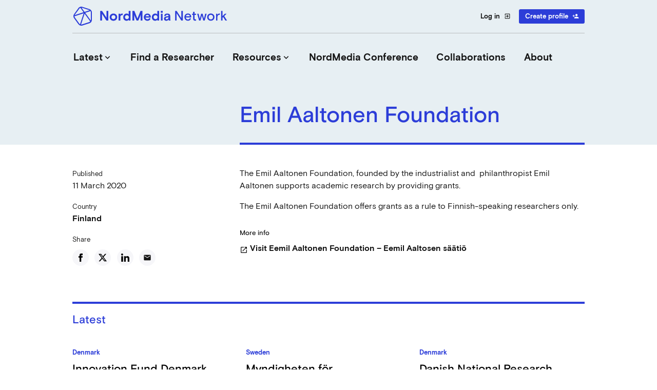

--- FILE ---
content_type: text/html; charset=UTF-8
request_url: https://nordmedianetwork.org/resources/funding/eemil-aaltonen-foundation/
body_size: 22750
content:
<!doctype html>
<!--[if lt IE 7]>
<html class="no-js ie6 oldie" lang="en">    <![endif]-->
<!--[if IE 7]>
<html class="no-js ie7 oldie" lang="en">    <![endif]-->
<!--[if IE 8]>
<html class="no-js ie8 oldie" lang="en">    <![endif]-->
<!--[if gt IE 8]>	<!-->
<html class="no-js wf-not-active" lang="en">        <!--<![endif]-->
<head>
        <script id="Cookiebot" src="https://consent.cookiebot.eu/uc.js" data-cbid="7b2634a0-8515-4f51-9185-735f49fc9d5b" type="text/javascript" async></script>
	<meta charset="UTF-8">
	<title>Emil Aaltonen Foundation - NordMedia Network</title>

	<meta name="viewport" content="width=device-width,initial-scale=1,shrink-to-fit=no">
	<meta http-equiv="X-UA-Compatible" content="IE=edge">

	<!-- Favicon and Feed -->
    <link rel="apple-touch-icon" sizes="180x180" href="https://nordmedianetwork.org/app/themes/stella/assets/favicon/apple-touch-icon.png">
    <link rel="icon" type="image/png" sizes="32x32" href="https://nordmedianetwork.org/app/themes/stella/assets/favicon/favicon-32x32.png">
    <link rel="icon" type="image/png" sizes="16x16" href="https://nordmedianetwork.org/app/themes/stella/assets/favicon/favicon-16x16.png">
    <link rel="manifest" href="https://nordmedianetwork.org/app/themes/stella/assets/favicon/site.webmanifest">
    <link rel="mask-icon" href="https://nordmedianetwork.org/app/themes/stella/assets/favicon/safari-pinned-tab.svg" color="#7c17d8">
    <meta name="apple-mobile-web-app-title" content="NordMedia Network">
    <meta name="application-name" content="NordMedia Network">
    <meta name="msapplication-TileColor" content="#7c17d8">
    <meta name="theme-color" content="#7c17d8">
	
	<link rel="alternate" type="application/rss+xml" title="NordMedia Network Feed"
		  href="https://nordmedianetwork.org/feed/">

	<script type="text/javascript" data-cookieconsent="ignore">
	window.dataLayer = window.dataLayer || [];

	function gtag() {
		dataLayer.push(arguments);
	}

	gtag("consent", "default", {
		ad_personalization: "denied",
		ad_storage: "denied",
		ad_user_data: "denied",
		analytics_storage: "denied",
		functionality_storage: "denied",
		personalization_storage: "denied",
		security_storage: "granted",
		wait_for_update: 500,
	});
	gtag("set", "ads_data_redaction", true);
	</script>
<script type="text/javascript"
		id="Cookiebot"
		src="https://consent.cookiebot.com/uc.js"
		data-implementation="wp"
		data-cbid="d0ef61f8-2bda-4d93-88bf-374603de69a4"
						data-culture="EN"
				data-blockingmode="auto"
	></script>
<meta name='robots' content='index, follow, max-image-preview:large, max-snippet:-1, max-video-preview:-1' />

	<!-- This site is optimized with the Yoast SEO plugin v25.0 - https://yoast.com/wordpress/plugins/seo/ -->
	<link rel="canonical" href="https://nordmedianetwork.org/resources/funding/eemil-aaltonen-foundation/" />
	<meta property="og:locale" content="en_US" />
	<meta property="og:type" content="article" />
	<meta property="og:title" content="Emil Aaltonen Foundation - NordMedia Network" />
	<meta property="og:description" content="The Emil Aaltonen Foundation, founded by the industrialist and philanthropist Emil Aaltonen supports academic research by providing grants." />
	<meta property="og:url" content="https://nordmedianetwork.org/resources/funding/eemil-aaltonen-foundation/" />
	<meta property="og:site_name" content="NordMedia Network" />
	<meta property="article:modified_time" content="2020-08-28T06:25:10+00:00" />
	<meta name="twitter:card" content="summary_large_image" />
	<script type="application/ld+json" class="yoast-schema-graph">{"@context":"https://schema.org","@graph":[{"@type":"WebPage","@id":"https://nordmedianetwork.org/resources/funding/eemil-aaltonen-foundation/","url":"https://nordmedianetwork.org/resources/funding/eemil-aaltonen-foundation/","name":"Emil Aaltonen Foundation - NordMedia Network","isPartOf":{"@id":"https://nordmedianetwork.org/#website"},"datePublished":"2020-03-11T18:22:46+00:00","dateModified":"2020-08-28T06:25:10+00:00","breadcrumb":{"@id":"https://nordmedianetwork.org/resources/funding/eemil-aaltonen-foundation/#breadcrumb"},"inLanguage":"en-US","potentialAction":[{"@type":"ReadAction","target":["https://nordmedianetwork.org/resources/funding/eemil-aaltonen-foundation/"]}]},{"@type":"BreadcrumbList","@id":"https://nordmedianetwork.org/resources/funding/eemil-aaltonen-foundation/#breadcrumb","itemListElement":[{"@type":"ListItem","position":1,"name":"Home","item":"https://nordmedianetwork.org/"},{"@type":"ListItem","position":2,"name":"Funders","item":"https://nordmedianetwork.org/resources/funding/"},{"@type":"ListItem","position":3,"name":"Emil Aaltonen Foundation"}]},{"@type":"WebSite","@id":"https://nordmedianetwork.org/#website","url":"https://nordmedianetwork.org/","name":"NordMedia Network","description":"Connecting the \u2028Nordic Media Research Community","potentialAction":[{"@type":"SearchAction","target":{"@type":"EntryPoint","urlTemplate":"https://nordmedianetwork.org/?s={search_term_string}"},"query-input":{"@type":"PropertyValueSpecification","valueRequired":true,"valueName":"search_term_string"}}],"inLanguage":"en-US"}]}</script>
	<!-- / Yoast SEO plugin. -->


<link rel="alternate" title="oEmbed (JSON)" type="application/json+oembed" href="https://nordmedianetwork.org/wp-json/oembed/1.0/embed?url=https%3A%2F%2Fnordmedianetwork.org%2Fresources%2Ffunding%2Feemil-aaltonen-foundation%2F" />
<link rel="alternate" title="oEmbed (XML)" type="text/xml+oembed" href="https://nordmedianetwork.org/wp-json/oembed/1.0/embed?url=https%3A%2F%2Fnordmedianetwork.org%2Fresources%2Ffunding%2Feemil-aaltonen-foundation%2F&#038;format=xml" />
<style id='wp-img-auto-sizes-contain-inline-css' type='text/css'>
img:is([sizes=auto i],[sizes^="auto," i]){contain-intrinsic-size:3000px 1500px}
/*# sourceURL=wp-img-auto-sizes-contain-inline-css */
</style>
<link rel='stylesheet' id='wp-block-library-css' href='https://nordmedianetwork.org/wp/wp-includes/css/dist/block-library/style.min.css?ver=6.9' type='text/css' media='all' />
<style id='wp-block-paragraph-inline-css' type='text/css'>
.is-small-text{font-size:.875em}.is-regular-text{font-size:1em}.is-large-text{font-size:2.25em}.is-larger-text{font-size:3em}.has-drop-cap:not(:focus):first-letter{float:left;font-size:8.4em;font-style:normal;font-weight:100;line-height:.68;margin:.05em .1em 0 0;text-transform:uppercase}body.rtl .has-drop-cap:not(:focus):first-letter{float:none;margin-left:.1em}p.has-drop-cap.has-background{overflow:hidden}:root :where(p.has-background){padding:1.25em 2.375em}:where(p.has-text-color:not(.has-link-color)) a{color:inherit}p.has-text-align-left[style*="writing-mode:vertical-lr"],p.has-text-align-right[style*="writing-mode:vertical-rl"]{rotate:180deg}
/*# sourceURL=https://nordmedianetwork.org/wp/wp-includes/blocks/paragraph/style.min.css */
</style>
<style id='global-styles-inline-css' type='text/css'>
:root{--wp--preset--aspect-ratio--square: 1;--wp--preset--aspect-ratio--4-3: 4/3;--wp--preset--aspect-ratio--3-4: 3/4;--wp--preset--aspect-ratio--3-2: 3/2;--wp--preset--aspect-ratio--2-3: 2/3;--wp--preset--aspect-ratio--16-9: 16/9;--wp--preset--aspect-ratio--9-16: 9/16;--wp--preset--color--black: #000000;--wp--preset--color--cyan-bluish-gray: #abb8c3;--wp--preset--color--white: #ffffff;--wp--preset--color--pale-pink: #f78da7;--wp--preset--color--vivid-red: #cf2e2e;--wp--preset--color--luminous-vivid-orange: #ff6900;--wp--preset--color--luminous-vivid-amber: #fcb900;--wp--preset--color--light-green-cyan: #7bdcb5;--wp--preset--color--vivid-green-cyan: #00d084;--wp--preset--color--pale-cyan-blue: #8ed1fc;--wp--preset--color--vivid-cyan-blue: #0693e3;--wp--preset--color--vivid-purple: #9b51e0;--wp--preset--color--vanilla: #FFF2DA;--wp--preset--color--green: #00976B;--wp--preset--color--blue: #2C3DD8;--wp--preset--color--purple: #7C10D2;--wp--preset--color--red: #E2125D;--wp--preset--gradient--vivid-cyan-blue-to-vivid-purple: linear-gradient(135deg,rgb(6,147,227) 0%,rgb(155,81,224) 100%);--wp--preset--gradient--light-green-cyan-to-vivid-green-cyan: linear-gradient(135deg,rgb(122,220,180) 0%,rgb(0,208,130) 100%);--wp--preset--gradient--luminous-vivid-amber-to-luminous-vivid-orange: linear-gradient(135deg,rgb(252,185,0) 0%,rgb(255,105,0) 100%);--wp--preset--gradient--luminous-vivid-orange-to-vivid-red: linear-gradient(135deg,rgb(255,105,0) 0%,rgb(207,46,46) 100%);--wp--preset--gradient--very-light-gray-to-cyan-bluish-gray: linear-gradient(135deg,rgb(238,238,238) 0%,rgb(169,184,195) 100%);--wp--preset--gradient--cool-to-warm-spectrum: linear-gradient(135deg,rgb(74,234,220) 0%,rgb(151,120,209) 20%,rgb(207,42,186) 40%,rgb(238,44,130) 60%,rgb(251,105,98) 80%,rgb(254,248,76) 100%);--wp--preset--gradient--blush-light-purple: linear-gradient(135deg,rgb(255,206,236) 0%,rgb(152,150,240) 100%);--wp--preset--gradient--blush-bordeaux: linear-gradient(135deg,rgb(254,205,165) 0%,rgb(254,45,45) 50%,rgb(107,0,62) 100%);--wp--preset--gradient--luminous-dusk: linear-gradient(135deg,rgb(255,203,112) 0%,rgb(199,81,192) 50%,rgb(65,88,208) 100%);--wp--preset--gradient--pale-ocean: linear-gradient(135deg,rgb(255,245,203) 0%,rgb(182,227,212) 50%,rgb(51,167,181) 100%);--wp--preset--gradient--electric-grass: linear-gradient(135deg,rgb(202,248,128) 0%,rgb(113,206,126) 100%);--wp--preset--gradient--midnight: linear-gradient(135deg,rgb(2,3,129) 0%,rgb(40,116,252) 100%);--wp--preset--font-size--small: 13px;--wp--preset--font-size--medium: 20px;--wp--preset--font-size--large: 36px;--wp--preset--font-size--x-large: 42px;--wp--preset--font-size--regular: 16px;--wp--preset--font-size--l: 24px;--wp--preset--font-size--preheader: 18px;--wp--preset--spacing--20: 0.44rem;--wp--preset--spacing--30: 0.67rem;--wp--preset--spacing--40: 1rem;--wp--preset--spacing--50: 1.5rem;--wp--preset--spacing--60: 2.25rem;--wp--preset--spacing--70: 3.38rem;--wp--preset--spacing--80: 5.06rem;--wp--preset--shadow--natural: 6px 6px 9px rgba(0, 0, 0, 0.2);--wp--preset--shadow--deep: 12px 12px 50px rgba(0, 0, 0, 0.4);--wp--preset--shadow--sharp: 6px 6px 0px rgba(0, 0, 0, 0.2);--wp--preset--shadow--outlined: 6px 6px 0px -3px rgb(255, 255, 255), 6px 6px rgb(0, 0, 0);--wp--preset--shadow--crisp: 6px 6px 0px rgb(0, 0, 0);}:where(.is-layout-flex){gap: 0.5em;}:where(.is-layout-grid){gap: 0.5em;}body .is-layout-flex{display: flex;}.is-layout-flex{flex-wrap: wrap;align-items: center;}.is-layout-flex > :is(*, div){margin: 0;}body .is-layout-grid{display: grid;}.is-layout-grid > :is(*, div){margin: 0;}:where(.wp-block-columns.is-layout-flex){gap: 2em;}:where(.wp-block-columns.is-layout-grid){gap: 2em;}:where(.wp-block-post-template.is-layout-flex){gap: 1.25em;}:where(.wp-block-post-template.is-layout-grid){gap: 1.25em;}.has-black-color{color: var(--wp--preset--color--black) !important;}.has-cyan-bluish-gray-color{color: var(--wp--preset--color--cyan-bluish-gray) !important;}.has-white-color{color: var(--wp--preset--color--white) !important;}.has-pale-pink-color{color: var(--wp--preset--color--pale-pink) !important;}.has-vivid-red-color{color: var(--wp--preset--color--vivid-red) !important;}.has-luminous-vivid-orange-color{color: var(--wp--preset--color--luminous-vivid-orange) !important;}.has-luminous-vivid-amber-color{color: var(--wp--preset--color--luminous-vivid-amber) !important;}.has-light-green-cyan-color{color: var(--wp--preset--color--light-green-cyan) !important;}.has-vivid-green-cyan-color{color: var(--wp--preset--color--vivid-green-cyan) !important;}.has-pale-cyan-blue-color{color: var(--wp--preset--color--pale-cyan-blue) !important;}.has-vivid-cyan-blue-color{color: var(--wp--preset--color--vivid-cyan-blue) !important;}.has-vivid-purple-color{color: var(--wp--preset--color--vivid-purple) !important;}.has-black-background-color{background-color: var(--wp--preset--color--black) !important;}.has-cyan-bluish-gray-background-color{background-color: var(--wp--preset--color--cyan-bluish-gray) !important;}.has-white-background-color{background-color: var(--wp--preset--color--white) !important;}.has-pale-pink-background-color{background-color: var(--wp--preset--color--pale-pink) !important;}.has-vivid-red-background-color{background-color: var(--wp--preset--color--vivid-red) !important;}.has-luminous-vivid-orange-background-color{background-color: var(--wp--preset--color--luminous-vivid-orange) !important;}.has-luminous-vivid-amber-background-color{background-color: var(--wp--preset--color--luminous-vivid-amber) !important;}.has-light-green-cyan-background-color{background-color: var(--wp--preset--color--light-green-cyan) !important;}.has-vivid-green-cyan-background-color{background-color: var(--wp--preset--color--vivid-green-cyan) !important;}.has-pale-cyan-blue-background-color{background-color: var(--wp--preset--color--pale-cyan-blue) !important;}.has-vivid-cyan-blue-background-color{background-color: var(--wp--preset--color--vivid-cyan-blue) !important;}.has-vivid-purple-background-color{background-color: var(--wp--preset--color--vivid-purple) !important;}.has-black-border-color{border-color: var(--wp--preset--color--black) !important;}.has-cyan-bluish-gray-border-color{border-color: var(--wp--preset--color--cyan-bluish-gray) !important;}.has-white-border-color{border-color: var(--wp--preset--color--white) !important;}.has-pale-pink-border-color{border-color: var(--wp--preset--color--pale-pink) !important;}.has-vivid-red-border-color{border-color: var(--wp--preset--color--vivid-red) !important;}.has-luminous-vivid-orange-border-color{border-color: var(--wp--preset--color--luminous-vivid-orange) !important;}.has-luminous-vivid-amber-border-color{border-color: var(--wp--preset--color--luminous-vivid-amber) !important;}.has-light-green-cyan-border-color{border-color: var(--wp--preset--color--light-green-cyan) !important;}.has-vivid-green-cyan-border-color{border-color: var(--wp--preset--color--vivid-green-cyan) !important;}.has-pale-cyan-blue-border-color{border-color: var(--wp--preset--color--pale-cyan-blue) !important;}.has-vivid-cyan-blue-border-color{border-color: var(--wp--preset--color--vivid-cyan-blue) !important;}.has-vivid-purple-border-color{border-color: var(--wp--preset--color--vivid-purple) !important;}.has-vivid-cyan-blue-to-vivid-purple-gradient-background{background: var(--wp--preset--gradient--vivid-cyan-blue-to-vivid-purple) !important;}.has-light-green-cyan-to-vivid-green-cyan-gradient-background{background: var(--wp--preset--gradient--light-green-cyan-to-vivid-green-cyan) !important;}.has-luminous-vivid-amber-to-luminous-vivid-orange-gradient-background{background: var(--wp--preset--gradient--luminous-vivid-amber-to-luminous-vivid-orange) !important;}.has-luminous-vivid-orange-to-vivid-red-gradient-background{background: var(--wp--preset--gradient--luminous-vivid-orange-to-vivid-red) !important;}.has-very-light-gray-to-cyan-bluish-gray-gradient-background{background: var(--wp--preset--gradient--very-light-gray-to-cyan-bluish-gray) !important;}.has-cool-to-warm-spectrum-gradient-background{background: var(--wp--preset--gradient--cool-to-warm-spectrum) !important;}.has-blush-light-purple-gradient-background{background: var(--wp--preset--gradient--blush-light-purple) !important;}.has-blush-bordeaux-gradient-background{background: var(--wp--preset--gradient--blush-bordeaux) !important;}.has-luminous-dusk-gradient-background{background: var(--wp--preset--gradient--luminous-dusk) !important;}.has-pale-ocean-gradient-background{background: var(--wp--preset--gradient--pale-ocean) !important;}.has-electric-grass-gradient-background{background: var(--wp--preset--gradient--electric-grass) !important;}.has-midnight-gradient-background{background: var(--wp--preset--gradient--midnight) !important;}.has-small-font-size{font-size: var(--wp--preset--font-size--small) !important;}.has-medium-font-size{font-size: var(--wp--preset--font-size--medium) !important;}.has-large-font-size{font-size: var(--wp--preset--font-size--large) !important;}.has-x-large-font-size{font-size: var(--wp--preset--font-size--x-large) !important;}
/*# sourceURL=global-styles-inline-css */
</style>

<style id='classic-theme-styles-inline-css' type='text/css'>
/*! This file is auto-generated */
.wp-block-button__link{color:#fff;background-color:#32373c;border-radius:9999px;box-shadow:none;text-decoration:none;padding:calc(.667em + 2px) calc(1.333em + 2px);font-size:1.125em}.wp-block-file__button{background:#32373c;color:#fff;text-decoration:none}
/*# sourceURL=/wp-includes/css/classic-themes.min.css */
</style>
<link rel='stylesheet' id='wpml-legacy-horizontal-list-0-css' href='https://nordmedianetwork.org/app/plugins/sitepress-multilingual-cms/templates/language-switchers/legacy-list-horizontal/style.min.css?ver=1' type='text/css' media='all' />
<style id='wpml-legacy-horizontal-list-0-inline-css' type='text/css'>
.wpml-ls-statics-footer a, .wpml-ls-statics-footer .wpml-ls-sub-menu a, .wpml-ls-statics-footer .wpml-ls-sub-menu a:link, .wpml-ls-statics-footer li:not(.wpml-ls-current-language) .wpml-ls-link, .wpml-ls-statics-footer li:not(.wpml-ls-current-language) .wpml-ls-link:link {color:#444444;background-color:#ffffff;}.wpml-ls-statics-footer .wpml-ls-sub-menu a:hover,.wpml-ls-statics-footer .wpml-ls-sub-menu a:focus, .wpml-ls-statics-footer .wpml-ls-sub-menu a:link:hover, .wpml-ls-statics-footer .wpml-ls-sub-menu a:link:focus {color:#000000;background-color:#eeeeee;}.wpml-ls-statics-footer .wpml-ls-current-language > a {color:#444444;background-color:#ffffff;}.wpml-ls-statics-footer .wpml-ls-current-language:hover>a, .wpml-ls-statics-footer .wpml-ls-current-language>a:focus {color:#000000;background-color:#eeeeee;}
/*# sourceURL=wpml-legacy-horizontal-list-0-inline-css */
</style>
<link rel='stylesheet' id='app-css' href='https://nordmedianetwork.org/app/themes/stella/assets/dist/css/app.css?ver=6.9' type='text/css' media='all' />
<script type="text/javascript" id="wpml-cookie-js-extra">
/* <![CDATA[ */
var wpml_cookies = {"wp-wpml_current_language":{"value":"en","expires":1,"path":"/"}};
var wpml_cookies = {"wp-wpml_current_language":{"value":"en","expires":1,"path":"/"}};
//# sourceURL=wpml-cookie-js-extra
/* ]]> */
</script>
<script type="text/javascript" src="https://nordmedianetwork.org/app/plugins/sitepress-multilingual-cms/res/js/cookies/language-cookie.js?ver=486900" id="wpml-cookie-js" defer="defer" data-wp-strategy="defer"></script>
<script type="text/javascript" src="https://nordmedianetwork.org/wp/wp-includes/js/jquery/jquery.min.js?ver=3.7.1" id="jquery-core-js"></script>
<link rel="https://api.w.org/" href="https://nordmedianetwork.org/wp-json/" /><link rel="alternate" title="JSON" type="application/json" href="https://nordmedianetwork.org/wp-json/wp/v2/funding/2551" /><meta name="generator" content="WPML ver:4.8.6 stt:1,4,3,2,50;" />
		<style type="text/css" id="wp-custom-css">
			.fact-box-red {
	width: 100%;
  float: left;
  border: 0px solid #e2125d;
	border-radius: 0px;
  padding: 2em;
	margin: 0 0 1em 0;
  font-size: 100%;
  background-color: #f5e9f7;
}

.fact-box-green {
	width: 100%;
  float: left;
  border: 0px solid #00976b;
	border-radius: 0px;
  padding: 2em;
	margin: 0 0 1em 0;
  font-size: 100%;
  background-color: #f3f8f1;
}

.fact-box-purple {
	width: 100%;
  float: left;
  border: 0px solid #7c10d2;
	border-radius: 0px;
  padding: 2em;
	margin: 0 0 1em 0;
  font-size: 100%;
  background-color: #ffdee5;
}

.fact-box-blue {
	width: 100%;
  float: left;
  border: 0px solid #2c3dd8;
	border-radius: 0px;
  padding: 2em;
	margin: 0 0 1em 0;
  font-size: 100%;
  background-color: #e7eff3;
}

.desktop-menu .page_item, .desktop-menu li {
font-size: 2.4rem;
}

.content__sidebar--vanilla {
background-color: #ffffff;
}

.content__sidebar--is-sticky, .single-researcher body.sidebar-is-offset .profile__sidebar, body.sidebar-is-offset .content__sidebar, body.sidebar-is-offset .single-researcher .profile__sidebar {
top: 0rem;
}

.page__featured-image, .single__featured-image {
margin: 0 0 3.92rem 0;
}

.spot-post__image {
border-radius: 4px;
}





/*Cookiebot styling test*/
#CybotCookiebotDialog *,
#CybotCookiebotDialogBodyUnderlay *,
#CookiebotWidget,
#CookiebotWidget * {
    font-family: "nordmedia_sansregular"; /* Nordmedianetwork */
}

#CybotCookiebotDialogNav .CybotCookiebotDialogNavItemLink,
#CybotCookiebotDialogBodyLevelButtonsSelectPane .CybotCookiebotDialogBodyLevelButtonDescription,
#CybotCookiebotDialog.CybotEdge #CybotCookiebotDialogBodyEdgeMoreDetails a,
button#CybotCookiebotDialogDetailBodyContentCookieContainerUnclassified,
#CybotCookiebotDialogFooter .CybotCookiebotDialogBodyButton,
#CybotCookiebotDialog label,
#CybotCookiebotDialog h2,
#CookiebotWidget strong,
#CookiebotWidget .CookiebotWidget-body .CookiebotWidget-consents-list .CookiebotWidget-state,
#CookiebotWidget .CookiebotWidget-consent-details button,
#CookiebotWidget-buttons button  {
    font-family: "nordmedia_sansregular"; 
}

#CybotCookiebotDialog label {
	font-size: 18px !important;
}

button#CybotCookiebotDialogDetailBodyContentCookieContainerUnclassified {
    text-transform: uppercase !important;
    font-size: 13px !important;
    font-family: 'nordmedia_sansbold' !important;
}


.home article.page h1, 
.home article.page h2, 
.home article.page h3, 
.home article.page h4, 
.home article.page h5, 
.home article.page h6, 
.home article.page p, 
.home article.page ul, 
.home article.post h1, 
.home article.post ul {
max-width:45rem !important;
}
		</style>
		
    <script type="text/javascript">
      window.baseHref = 'https://nordmedianetwork.org';
    </script>

    <!-- Global site tag (gtag.js) - Google Analytics -->
    <script async src="https://www.googletagmanager.com/gtag/js?id=UA-48107811-2"></script>
    <script>
      window.dataLayer = window.dataLayer || [];
      function gtag(){dataLayer.push(arguments);}
      gtag('js', new Date());
      gtag('config', 'UA-48107811-2');
    </script>

<meta name="generator" content="WP Rocket 3.20.2" data-wpr-features="wpr_desktop" /></head>

<body class="wp-singular funding-template-default single single-funding postid-2551 wp-theme-stella margin-top--regular margin-bottom--regular border--none color-theme color-theme--blue site eemil-aaltonen-foundation">

<!-- START SITE CONTAINER -->
<div data-rocket-location-hash="0618d851ce5ae792f527e16bbc8f30f9" class="site-container">

<header data-rocket-location-hash="f7ee59443bd184b6c3b1fd9537d75501" class="site-header section section--no-padding site-header__color-theme--black">
	<div data-rocket-location-hash="738eed8a6da60441061b898577ef80d4" class="site-header__top">
		<div class="site-header__top-inner">
			<a id="logo" class="site-header__logo" href="https://nordmedianetwork.org"
			   title="Connecting the  Nordic Media Research Community">
                <svg width="310" height="41" viewBox="0 0 310 41" fill="none" xmlns="http://www.w3.org/2000/svg">
    <path d="M54.2341 10.3077H57.8292L65.6632 22.2465C65.7884 22.4433 65.9047 22.64 66.012 22.8368C66.1015 22.9977 66.1909 23.1676 66.2803 23.3465C66.3697 23.5075 66.4323 23.6327 66.4681 23.7221V10.3077H69.9022V29.0879H66.3071L58.4731 17.0685C58.3479 16.8718 58.2316 16.6751 58.1243 16.4783C58.0349 16.3173 57.9455 16.1564 57.856 15.9954C57.7666 15.8344 57.704 15.7003 57.6682 15.593V29.0879H54.2341V10.3077ZM87.2781 22.4343C87.2781 23.5969 87.0724 24.6164 86.6611 25.4928C86.2497 26.3692 85.6952 27.1026 84.9977 27.6928C84.318 28.283 83.54 28.7302 82.6635 29.0342C81.805 29.3204 80.9197 29.4635 80.0075 29.4635C79.0953 29.4635 78.201 29.3204 77.3246 29.0342C76.4661 28.7302 75.688 28.283 74.9905 27.6928C74.3108 27.1026 73.7653 26.3692 73.3539 25.4928C72.9425 24.6164 72.7369 23.5969 72.7369 22.4343C72.7369 21.2717 72.9425 20.2522 73.3539 19.3758C73.7653 18.4994 74.3108 17.7661 74.9905 17.1759C75.688 16.5856 76.4661 16.1474 77.3246 15.8612C78.201 15.5572 79.0953 15.4052 80.0075 15.4052C80.9197 15.4052 81.805 15.5572 82.6635 15.8612C83.54 16.1474 84.318 16.5856 84.9977 17.1759C85.6952 17.7661 86.2497 18.4994 86.6611 19.3758C87.0724 20.2522 87.2781 21.2717 87.2781 22.4343ZM80.0075 26.2977C80.5083 26.2977 80.9823 26.2172 81.4294 26.0562C81.8945 25.8774 82.3058 25.627 82.6635 25.305C83.0213 24.9652 83.3074 24.5538 83.5221 24.0709C83.7367 23.588 83.844 23.0424 83.844 22.4343C83.844 21.8262 83.7367 21.2807 83.5221 20.7978C83.3074 20.3148 83.0213 19.9124 82.6635 19.5905C82.3058 19.2506 81.8945 19.0002 81.4294 18.8393C80.9823 18.6604 80.5083 18.571 80.0075 18.571C79.5067 18.571 79.0238 18.6604 78.5587 18.8393C78.1116 19.0002 77.7091 19.2506 77.3514 19.5905C76.9937 19.9124 76.7075 20.3148 76.4929 20.7978C76.2783 21.2807 76.171 21.8262 76.171 22.4343C76.171 23.0424 76.2783 23.588 76.4929 24.0709C76.7075 24.5538 76.9937 24.9652 77.3514 25.305C77.7091 25.627 78.1116 25.8774 78.5587 26.0562C79.0238 26.2172 79.5067 26.2977 80.0075 26.2977ZM97.7496 18.7588C97.4097 18.6336 97.0431 18.571 96.6496 18.571C96.1488 18.571 95.6927 18.6693 95.2813 18.8661C94.8878 19.0628 94.548 19.3401 94.2618 19.6978C93.9935 20.0555 93.7878 20.4758 93.6447 20.9587C93.5017 21.4417 93.4301 21.9603 93.4301 22.5148V29.0879H90.0497V15.7808H93.4301V17.9002C93.8057 17.1311 94.2976 16.523 94.9057 16.0759C95.5317 15.6287 96.274 15.4052 97.1325 15.4052C97.5439 15.4052 97.9284 15.4588 98.2861 15.5661L97.7496 18.7588ZM113.239 29.0879H109.858V27.2099C109.5 27.8359 108.964 28.3725 108.248 28.8196C107.551 29.2489 106.692 29.4635 105.673 29.4635C104.761 29.4635 103.902 29.3115 103.097 29.0074C102.31 28.6855 101.622 28.2204 101.031 27.6123C100.441 27.0042 99.9762 26.2709 99.6364 25.4123C99.2966 24.5359 99.1266 23.5433 99.1266 22.4343C99.1266 21.3254 99.3144 20.3417 99.69 19.4831C100.066 18.6067 100.558 17.8645 101.166 17.2563C101.792 16.6482 102.489 16.1921 103.258 15.8881C104.045 15.5661 104.85 15.4052 105.673 15.4052C106.675 15.4052 107.524 15.584 108.222 15.9417C108.937 16.2994 109.483 16.7913 109.858 17.4173V10.3077H113.239V29.0879ZM106.317 26.2977C106.853 26.2977 107.345 26.2083 107.792 26.0294C108.257 25.8327 108.66 25.5644 109 25.2245C109.34 24.8668 109.599 24.4554 109.778 23.9904C109.974 23.5254 110.073 23.0067 110.073 22.4343C110.073 21.8799 109.974 21.3701 109.778 20.9051C109.599 20.4222 109.34 20.0108 109 19.6709C108.66 19.3132 108.257 19.0449 107.792 18.8661C107.345 18.6693 106.853 18.571 106.317 18.571C105.78 18.571 105.279 18.6693 104.814 18.8661C104.367 19.0449 103.974 19.3132 103.634 19.6709C103.294 20.0108 103.026 20.4222 102.829 20.9051C102.65 21.3701 102.561 21.8799 102.561 22.4343C102.561 23.0067 102.65 23.5254 102.829 23.9904C103.026 24.4554 103.294 24.8668 103.634 25.2245C103.974 25.5644 104.367 25.8327 104.814 26.0294C105.279 26.2083 105.78 26.2977 106.317 26.2977ZM117.022 10.3077H120.751L126.734 25.2245L132.717 10.3077H136.446V29.0879H133.012V17.6051C132.976 17.7303 132.905 17.9539 132.798 18.2758C132.708 18.5799 132.61 18.8929 132.502 19.2149C132.377 19.6083 132.243 20.0287 132.1 20.4758L128.424 29.0879H125.044L121.368 20.4758C121.225 20.0287 121.091 19.6083 120.966 19.2149C120.859 18.8929 120.751 18.5799 120.644 18.2758C120.555 17.9539 120.492 17.7303 120.456 17.6051V29.0879H117.022V10.3077ZM142.518 23.2392C142.625 24.2587 143.01 25.0725 143.671 25.6806C144.333 26.2709 145.165 26.566 146.166 26.566C147.097 26.566 147.848 26.3513 148.42 25.9221C148.992 25.4749 149.466 24.8758 149.842 24.1245L152.364 25.5733C151.738 26.879 150.915 27.8538 149.896 28.4977C148.894 29.1415 147.633 29.4635 146.113 29.4635C145.183 29.4635 144.306 29.2936 143.484 28.9537C142.661 28.6139 141.936 28.1399 141.31 27.5318C140.684 26.9058 140.184 26.1635 139.808 25.305C139.45 24.4465 139.271 23.4896 139.271 22.4343C139.271 21.3791 139.45 20.4222 139.808 19.5636C140.184 18.7051 140.684 17.9718 141.31 17.3637C141.954 16.7377 142.697 16.2547 143.537 15.9149C144.396 15.5751 145.308 15.4052 146.274 15.4052C147.222 15.4052 148.089 15.5751 148.876 15.9149C149.681 16.2368 150.37 16.6929 150.942 17.2832C151.514 17.8734 151.962 18.5799 152.283 19.4027C152.605 20.2075 152.766 21.0929 152.766 22.0587V23.2392H142.518ZM146.166 17.9807C145.254 17.9807 144.476 18.249 143.832 18.7856C143.206 19.3222 142.768 19.984 142.518 20.7709H149.654C149.493 19.9124 149.109 19.2327 148.501 18.7319C147.91 18.2311 147.132 17.9807 146.166 17.9807ZM168.949 29.0879H165.569V27.2099C165.211 27.8359 164.675 28.3725 163.959 28.8196C163.262 29.2489 162.403 29.4635 161.384 29.4635C160.472 29.4635 159.613 29.3115 158.808 29.0074C158.021 28.6855 157.333 28.2204 156.742 27.6123C156.152 27.0042 155.687 26.2709 155.347 25.4123C155.007 24.5359 154.837 23.5433 154.837 22.4343C154.837 21.3254 155.025 20.3417 155.401 19.4831C155.776 18.6067 156.268 17.8645 156.876 17.2563C157.502 16.6482 158.2 16.1921 158.969 15.8881C159.756 15.5661 160.561 15.4052 161.384 15.4052C162.385 15.4052 163.235 15.584 163.932 15.9417C164.648 16.2994 165.193 16.7913 165.569 17.4173V10.3077H168.949V29.0879ZM162.028 26.2977C162.564 26.2977 163.056 26.2083 163.503 26.0294C163.968 25.8327 164.371 25.5644 164.711 25.2245C165.05 24.8668 165.31 24.4554 165.489 23.9904C165.685 23.5254 165.784 23.0067 165.784 22.4343C165.784 21.8799 165.685 21.3701 165.489 20.9051C165.31 20.4222 165.05 20.0108 164.711 19.6709C164.371 19.3132 163.968 19.0449 163.503 18.8661C163.056 18.6693 162.564 18.571 162.028 18.571C161.491 18.571 160.99 18.6693 160.525 18.8661C160.078 19.0449 159.685 19.3132 159.345 19.6709C159.005 20.0108 158.737 20.4222 158.54 20.9051C158.361 21.3701 158.272 21.8799 158.272 22.4343C158.272 23.0067 158.361 23.5254 158.54 23.9904C158.737 24.4554 159.005 24.8668 159.345 25.2245C159.685 25.5644 160.078 25.8327 160.525 26.0294C160.99 26.2083 161.491 26.2977 162.028 26.2977ZM172.438 15.7808H175.818V29.0879H172.438V15.7808ZM172.277 10.3077H175.979V13.8491H172.277V10.3077ZM188.085 29.0879C187.978 28.9448 187.844 28.7033 187.683 28.3635C187.522 28.0058 187.442 27.5408 187.442 26.9684C186.976 27.809 186.359 28.4351 185.59 28.8464C184.821 29.2578 183.954 29.4635 182.988 29.4635C182.326 29.4635 181.718 29.3651 181.164 29.1684C180.627 28.9716 180.162 28.6944 179.768 28.3367C179.375 27.979 179.062 27.5408 178.829 27.0221C178.615 26.5034 178.507 25.931 178.507 25.305C178.507 24.6254 178.633 24.0351 178.883 23.5343C179.151 23.0156 179.5 22.5774 179.929 22.2197C180.377 21.862 180.886 21.5758 181.459 21.3612C182.031 21.1465 182.63 20.9945 183.256 20.9051L187.254 20.288V19.7783C187.254 19.1344 187.048 18.6425 186.637 18.3027C186.243 17.945 185.635 17.7661 184.812 17.7661C184.025 17.7661 183.426 17.9181 183.015 18.2222C182.621 18.5084 182.424 18.8571 182.424 19.2685C182.424 19.3222 182.424 19.3669 182.424 19.4027C182.424 19.4384 182.442 19.501 182.478 19.5905L179.446 20.61C179.286 20.2701 179.205 19.8945 179.205 19.4831C179.205 18.9645 179.33 18.4636 179.581 17.9807C179.831 17.4799 180.189 17.0417 180.654 16.6661C181.137 16.2905 181.727 15.9864 182.424 15.7539C183.122 15.5214 183.918 15.4052 184.812 15.4052C186.69 15.4052 188.13 15.8076 189.132 16.6125C190.133 17.3994 190.634 18.6067 190.634 20.2344V25.7879C190.634 26.557 190.697 27.183 190.822 27.666C190.965 28.1489 191.198 28.6229 191.519 29.0879H188.085ZM183.793 26.7269C184.776 26.7269 185.599 26.405 186.261 25.7611C186.923 25.1172 187.254 24.1514 187.254 22.8636V22.6221L184.034 23.1587C182.55 23.4091 181.807 24.0619 181.807 25.1172C181.807 25.6538 181.986 26.0562 182.344 26.3245C182.72 26.5928 183.203 26.7269 183.793 26.7269Z" class="fill--inherit" fill="#00976B"/>
    <path d="M200.173 29H202.963V14.4856C202.99 14.5929 203.071 14.727 203.151 14.888L203.768 15.9075L212.192 29H215.144V10.2198H212.353V24.7342C212.327 24.6537 212.246 24.5196 212.166 24.3318L211.549 23.3123L203.124 10.2198H200.173V29ZM231.561 22.9367V21.9708C231.561 20.0391 230.917 18.3758 229.79 17.1953C228.663 16.0148 227.053 15.3173 225.122 15.3173C223.217 15.3173 221.527 16.0148 220.293 17.2489C219.058 18.4831 218.28 20.2806 218.28 22.3464C218.28 24.4123 219.058 26.183 220.266 27.4171C221.473 28.6512 223.163 29.3756 224.988 29.3756C228.019 29.3756 229.897 28.061 231.158 25.4854L229.039 24.2245C228.636 25.0025 228.207 25.7 227.59 26.183C226.946 26.6659 226.141 26.9878 225.068 26.9878C223.888 26.9878 222.922 26.5854 222.197 25.8342C221.473 25.1098 221.044 24.1171 221.017 22.9367H231.561ZM225.068 17.5172C226.007 17.5172 226.892 17.8123 227.617 18.3489C228.341 18.9123 228.851 19.7709 228.958 20.844H221.017C221.258 19.8782 221.795 19.0465 222.492 18.4562C223.19 17.866 224.075 17.5172 225.068 17.5172ZM233.21 17.8928H235.356V25.4318C235.356 26.9342 235.812 27.9268 236.51 28.5439C237.207 29.161 238.173 29.3756 239.166 29.3756C239.944 29.3756 240.642 29.2415 241.151 29.0537L240.91 26.7464C240.615 26.8269 240.212 26.9073 239.917 26.9073C238.629 26.9073 238.093 26.2635 238.093 24.9488V17.8928H241.071V15.6929H238.093V12.0978H235.356V15.6929H233.21V17.8928ZM253.701 15.6929H250.964L248.282 25.4586L245.867 15.6929H243.13L246.86 29H249.65L252.333 19.127L255.016 29H257.806L261.535 15.6929H258.798L256.384 25.4586L253.701 15.6929ZM276.813 22.3464C276.813 20.066 275.928 18.2953 274.587 17.1148C273.245 15.9343 271.448 15.3173 269.704 15.3173C267.96 15.3173 266.189 15.9343 264.848 17.1148C263.506 18.2953 262.594 20.066 262.594 22.3464C262.594 24.6805 263.506 26.4244 264.848 27.6049C266.189 28.7854 267.96 29.3756 269.704 29.3756C271.448 29.3756 273.245 28.7854 274.587 27.6049C275.928 26.4244 276.813 24.6805 276.813 22.3464ZM269.704 26.8537C268.523 26.8537 267.45 26.3976 266.672 25.6196C265.894 24.8415 265.384 23.7147 265.384 22.3464C265.384 20.9782 265.894 19.8513 266.672 19.0733C267.45 18.2953 268.523 17.8392 269.704 17.8392C270.884 17.8392 271.957 18.2953 272.735 19.0733C273.513 19.8513 274.023 20.9782 274.023 22.3464C274.023 23.7147 273.513 24.8415 272.735 25.6196C271.957 26.3976 270.884 26.8537 269.704 26.8537ZM287.448 15.4514C287.1 15.3709 286.804 15.3173 286.456 15.3173C284.631 15.3173 283.344 16.3636 282.619 17.9465V15.6929H279.883V29H282.619V21.9977C282.619 20.8172 282.968 19.7977 283.558 19.0465C284.148 18.3221 284.98 17.8928 285.946 17.8928C286.295 17.8928 286.644 17.9465 286.992 18.0538L287.448 15.4514ZM292.605 10.2198H289.868V29H292.605V23.4732L293.839 22.2391L298.104 29H301.297L295.797 20.3074L300.492 15.6929H297.139L292.605 20.1733V10.2198Z" class="fill--inherit" fill="#00976B"/>
    <path d="M17.3149 39.0005C15.326 39.0005 13.1381 38.0089 11.9448 36.4223L3.19337 24.3245C1.60221 22.1429 1.60221 18.7714 3.19337 16.7882L11.9448 4.49209C13.5359 2.50885 16.7182 1.31891 19.3039 2.31053L33.6243 6.87198C36.011 7.66528 38 10.4418 38 13.02V28.0927C38 30.6709 36.0111 33.4474 33.4254 34.2407L19.105 38.8022C18.5083 39.0005 17.9116 39.0005 17.3149 39.0005ZM17.5138 3.89712C16.1215 3.89712 14.5304 4.49209 13.7348 5.68204L4.78453 17.7798C3.79006 19.1681 3.79006 21.548 4.78453 22.9362L13.5359 35.034C14.5304 36.4223 16.9171 37.2156 18.5083 36.6206L32.8287 32.0591C34.4199 31.4642 36.0111 29.4809 36.0111 27.8943V12.8217C36.0111 11.0368 34.6188 9.05355 32.8287 8.6569L18.7072 4.09544C18.3094 3.89712 17.9116 3.89712 17.5138 3.89712Z" class="fill--inherit" fill="#00976B"/>
    <path d="M35.0749 8.61538L2.72363 19.0811L3.33742 20.9675L35.6887 10.5018L35.0749 8.61538Z" fill="#00976B" class="fill--inherit"/>
    <path d="M16.937 2.78431L15.3252 3.94629L35.3688 31.5904L36.9806 30.4285L16.937 2.78431Z" fill="#00976B" class="fill--inherit"/>
    <path d="M22.5553 13.1141L14.625 37.2354L16.5149 37.8531L24.4452 13.7318L22.5553 13.1141Z" fill="#00976B" class="fill--inherit"/>
</svg>
<!--				<img src="--><!--/assets/dist/img/logo.svg" alt="--><!--">-->
			</a>
			<div id="ra-navigation"></div>
		</div>
	</div>
	<div data-rocket-location-hash="ae3d71f50f432b3ff82e1cea6fbabc51" class="site-header__bottom">
		<div class="site-header__bottom-inner">
			<div class="site-header__menu-desktop">
				<div class="menu-primary-navigation-container"><ul id="menu-primary-navigation" class="desktop-menu"><li id="nav-latest"><a href="https://nordmedianetwork.org/latest/">Latest<i class="material-icons">keyboard_arrow_down</i></a><div class="sub-menu bg-color--inherit">
    <a href="https://nordmedianetwork.org/latest/" class="button button--medium button--white text-color--inherit">View all Latest</a>
    <p class="preheader preheader--white">Or browse categories</p>
    <ul>
                    <li><a class="" href="https://nordmedianetwork.org/latest/news/">News</a></li>
                    <li><a class="" href="https://nordmedianetwork.org/latest/upcoming-conferences/">Upcoming Conferences</a></li>
                    <li><a class="" href="https://nordmedianetwork.org/latest/call-for-papers/">Calls for Papers</a></li>
                    <li><a class="" href="https://nordmedianetwork.org/latest/vacant-positions/">Vacant Positions</a></li>
                    <li><a class="" href="https://nordmedianetwork.org/latest/phd-courses/">PhD Courses</a></li>
                    <li><a class="" href="https://nordmedianetwork.org/latest/calls-for-actions/">Calls for Action</a></li>
            </ul>
</div>

</li>
<li id="nav-findaresearcher"><a href="https://nordmedianetwork.org/find-a-researcher/">Find a Researcher</a></li>
<li id="nav-resources"><a href="https://nordmedianetwork.org/resources/">Resources<i class="material-icons">keyboard_arrow_down</i></a><div class="sub-menu bg-color--inherit">
    <a href="https://nordmedianetwork.org/resources/" class="button button--medium button--white text-color--inherit">View all Resources</a>
    <p class="preheader preheader--white">Or browse categories</p>
    <ul>
                    <li><a class="" href="https://nordmedianetwork.org/resources/journals/">Journals</a></li>
                    <li><a class="" href="https://nordmedianetwork.org/resources/book-publishers/">Book Publishers</a></li>
                    <li><a class="" href="https://nordmedianetwork.org/resources/funding/">Funders</a></li>
                    <li><a class="" href="https://nordmedianetwork.org/resources/institutions/">Institutions</a></li>
                    <li><a class="" href="https://nordmedianetwork.org/resources/degree-programmes/">Educational Programmes</a></li>
                    <li><a class="" href="https://nordmedianetwork.org/resources/networks/">Associations and Networks</a></li>
                    <li><a class="" href="https://nordmedianetwork.org/resources/open-data-sources/">Open Data Sources</a></li>
            </ul>
</div>

</li>
<li id="nav-nordmediaconference" class="menu-item-has-children"><a href="https://nordmedianetwork.org/nordmedia-conference/">NordMedia Conference</a>
<ul/ class="sub-menu bg-color--inherit" />
	<li id="nav-nordmediaconference2027"><a href="https://nordmedianetwork.org/nordmedia-conference/nordmedia2027/">NordMedia Conference 2027</a></li>
	<li id="nav-preconferencefordoctoralstudents2027"><a href="https://nordmedianetwork.org/nordmedia-conference/nordmedia2027/preconference2027/">Pre-Conference for Doctoral Students 2027</a></li>
	<li id="nav-divisionsandtemporaryworkinggroups"><a href="https://nordmedianetwork.org/nordmedia-conference/divisions-and-twgs/">Divisions and Temporary Working Groups</a></li>
	<li id="nav-previousconferences"><a href="https://nordmedianetwork.org/nordmedia-conference/previous-conferences/">Previous Conferences</a></li>
	<li id="nav-aboutnordmediaconference"><a href="https://nordmedianetwork.org/nordmedia-conference/about-nordmedia/">About NordMedia Conference</a></li>
</ul>
</li>
<li id="nav-collaborations"><a href="https://nordmedianetwork.org/collaborations/">Collaborations</a></li>
<li id="nav-about"><a href="https://nordmedianetwork.org/about/">About</a></li>
</ul></div>			</div>

			<div class="site-header__menu-mobile">
				<ul id="menu-primary-navigation-1" class="mobile-menu"><li id="nav-latest"><a href="https://nordmedianetwork.org/latest/">Latest<i class="material-icons">keyboard_arrow_down</i></a><div class="sub-menu bg-color--inherit">
    <a href="https://nordmedianetwork.org/latest/" class="button button--medium button--white text-color--inherit">View all Latest</a>
    <p class="preheader preheader--white">Or browse categories</p>
    <ul>
                    <li><a class="" href="https://nordmedianetwork.org/latest/news/">News</a></li>
                    <li><a class="" href="https://nordmedianetwork.org/latest/upcoming-conferences/">Upcoming Conferences</a></li>
                    <li><a class="" href="https://nordmedianetwork.org/latest/call-for-papers/">Calls for Papers</a></li>
                    <li><a class="" href="https://nordmedianetwork.org/latest/vacant-positions/">Vacant Positions</a></li>
                    <li><a class="" href="https://nordmedianetwork.org/latest/phd-courses/">PhD Courses</a></li>
                    <li><a class="" href="https://nordmedianetwork.org/latest/calls-for-actions/">Calls for Action</a></li>
            </ul>
</div>

<span class="material-icons mobile-menu__sub-menu-trigger">keyboard_arrow_down</span></li>
<li id="nav-findaresearcher"><a href="https://nordmedianetwork.org/find-a-researcher/">Find a Researcher</a><span class="material-icons mobile-menu__sub-menu-trigger">keyboard_arrow_down</span></li>
<li id="nav-resources"><a href="https://nordmedianetwork.org/resources/">Resources<i class="material-icons">keyboard_arrow_down</i></a><div class="sub-menu bg-color--inherit">
    <a href="https://nordmedianetwork.org/resources/" class="button button--medium button--white text-color--inherit">View all Resources</a>
    <p class="preheader preheader--white">Or browse categories</p>
    <ul>
                    <li><a class="" href="https://nordmedianetwork.org/resources/journals/">Journals</a></li>
                    <li><a class="" href="https://nordmedianetwork.org/resources/book-publishers/">Book Publishers</a></li>
                    <li><a class="" href="https://nordmedianetwork.org/resources/funding/">Funders</a></li>
                    <li><a class="" href="https://nordmedianetwork.org/resources/institutions/">Institutions</a></li>
                    <li><a class="" href="https://nordmedianetwork.org/resources/degree-programmes/">Educational Programmes</a></li>
                    <li><a class="" href="https://nordmedianetwork.org/resources/networks/">Associations and Networks</a></li>
                    <li><a class="" href="https://nordmedianetwork.org/resources/open-data-sources/">Open Data Sources</a></li>
            </ul>
</div>

<span class="material-icons mobile-menu__sub-menu-trigger">keyboard_arrow_down</span></li>
<li id="nav-nordmediaconference" class="menu-item-has-children"><a href="https://nordmedianetwork.org/nordmedia-conference/">NordMedia Conference</a><span class="material-icons mobile-menu__sub-menu-trigger">keyboard_arrow_down</span>
<ul/ class="sub-menu bg-color--inherit" />
	<li id="nav-nordmediaconference2027"><a href="https://nordmedianetwork.org/nordmedia-conference/nordmedia2027/">NordMedia Conference 2027</a><span class="material-icons mobile-menu__sub-menu-trigger">keyboard_arrow_down</span></li>
	<li id="nav-preconferencefordoctoralstudents2027"><a href="https://nordmedianetwork.org/nordmedia-conference/nordmedia2027/preconference2027/">Pre-Conference for Doctoral Students 2027</a><span class="material-icons mobile-menu__sub-menu-trigger">keyboard_arrow_down</span></li>
	<li id="nav-divisionsandtemporaryworkinggroups"><a href="https://nordmedianetwork.org/nordmedia-conference/divisions-and-twgs/">Divisions and Temporary Working Groups</a><span class="material-icons mobile-menu__sub-menu-trigger">keyboard_arrow_down</span></li>
	<li id="nav-previousconferences"><a href="https://nordmedianetwork.org/nordmedia-conference/previous-conferences/">Previous Conferences</a><span class="material-icons mobile-menu__sub-menu-trigger">keyboard_arrow_down</span></li>
	<li id="nav-aboutnordmediaconference"><a href="https://nordmedianetwork.org/nordmedia-conference/about-nordmedia/">About NordMedia Conference</a><span class="material-icons mobile-menu__sub-menu-trigger">keyboard_arrow_down</span></li>
</ul>
</li>
<li id="nav-collaborations"><a href="https://nordmedianetwork.org/collaborations/">Collaborations</a><span class="material-icons mobile-menu__sub-menu-trigger">keyboard_arrow_down</span></li>
<li id="nav-about"><a href="https://nordmedianetwork.org/about/">About</a><span class="material-icons mobile-menu__sub-menu-trigger">keyboard_arrow_down</span></li>
</ul>			</div>

            <div class="site-header__menu-close text-color--inherit" data-toggle-menu="true">
                <i class="material-icons">close</i>
            </div>

			<div class="site-header__menu-toggle" data-toggle-menu="true">
				<i class="material-icons">menu</i>
			</div>
		</div>
	</div>
</header>


<div data-rocket-location-hash="66fb32dd1a93f3d457f9d0e88d23b59b" class="hero hero--column bg-color-secondary--inherit">
    <div data-rocket-location-hash="c2b2a1461d8b94e639cd80a05325878c" class="container">
        <div class="hero__inner">


            <div class="hero__sidebar hero__spacing--small">
            </div>

            <div class="hero__content text-color--inherit">
                <div class="hero__spacing--small">
                                            <h1 class="hero__title text-color--inherit">Emil Aaltonen Foundation</h1>
                                                        </div>
            </div>
        </div>
    </div>

</div>
<section data-rocket-location-hash="3ad2fc5cd31b12a1946417c1d9e4b801" class="section">
    <div data-rocket-location-hash="e6eb6fcccd8ab4e0754c54f80a5d14c0" class="container">
        <div class="content__wrapper">
            <div class="content__sidebar single__sidebar">
                <div class="content__sticky">
                                            <div class="single__sidebar__group single__sidebar__group--published">
                            <h6 class="preheader">Published</h6>
                            <p>11 March 2020</p>
                        </div>
                                                                                            <div class="single__sidebar__group">
                                    <h6 class="preheader">Country</h6>
                                                                            <p>
                                            <a class href="https://nordmedianetwork.org/resources/funding/?country=finland">Finland</a>
                                        </p>
                                                                    </div>
                                                <div class="share-buttons">
    <h6 class="preheader">Share</h6>
    <div class="share-buttons__inner">
        <a class="share-buttons__icon" href="https://www.facebook.com/sharer/sharer.php?u=https://nordmedianetwork.org/resources/funding/eemil-aaltonen-foundation/" target="_blank">
            <svg xmlns="http://www.w3.org/2000/svg" width="24" height="24" viewBox="0 0 24 24"><path d="M9 8h-3v4h3v12h5v-12h3.642l.358-4h-4v-1.667c0-.955.192-1.333 1.115-1.333h2.885v-5h-3.808c-3.596 0-5.192 1.583-5.192 4.615v3.385z"/></svg>
        </a>

        <a class="share-buttons__icon" href="https://twitter.com/intent/tweet?text=https://nordmedianetwork.org/resources/funding/eemil-aaltonen-foundation/" target="_blank">
            <svg xmlns="http://www.w3.org/2000/svg" width="24" height="24" viewBox="0 0 24 24"><path d="m18.9 1.2h3.7l-8 9.2 9.5 12.5h-7.4l-5.8-7.6-6.6 7.6h-3.8l8.6-9.8-9.1-11.9h7.6l5.2 6.9zm-1.3 19.4h2l-13.1-17.4h-2.2z" image-rendering="optimizeQuality" shape-rendering="geometricPrecision" text-rendering="geometricPrecision"/></svg>
        </a>

        <a class="share-buttons__icon" href="https://www.linkedin.com/sharing/share-offsite/?url=https://nordmedianetwork.org/resources/funding/eemil-aaltonen-foundation/" target="_blank">
            <svg xmlns="http://www.w3.org/2000/svg" width="24" height="24" viewBox="0 0 24 24"><path d="m24 24h-4.9v-8.4c0-2.3-.9-3.6-2.7-3.6s-3 1.3-3 3.6v8.4h-4.8v-16h4.8v2.2s1.4-2.6 4.8-2.6 5.8 2.1 5.8 6.4v10.1zm-21.1-18.1c-1.6 0-2.9-1.3-2.9-3s1.3-2.9 2.9-2.9 2.9 1.3 2.9 3-1.3 3-2.9 3zm-2.4 18.1h5v-16h-5z" fill-rule="evenodd"/></svg>
        </a>

        <a class="share-buttons__icon" href="mailto:?&amp;subject=&amp;body=https://nordmedianetwork.org/resources/funding/eemil-aaltonen-foundation/">
            <i class="material-icons">email</i>
        </a>
    </div>
</div>
                </div>
            </div>
            <div class="content__body">
                                    <article class="post-2551 funding type-funding status-publish hentry country-finland" id="post-2551">
                                                
<p>The Emil Aaltonen Foundation, founded by the industrialist and  philanthropist Emil Aaltonen supports academic research by providing grants.</p>



<p>The Emil Aaltonen Foundation offers grants as a rule to Finnish-speaking researchers only.</p>
                                                    <div class="single__footer">
                                <h4 class="single__footer__heading">More info</h4>
                                                                    <div class="single__link">
                                        <a class href="https://emilaaltonen.fi/apurahat/in-english/" target="_blank">
                                            <i class="material-icons">open_in_new</i>
                                            <span>Visit Eemil Aaltonen Foundation – Eemil Aaltosen säätiö</span>
                                        </a>
                                    </div>
                                                            </div>
                                            </article>
                            </div>
        </div>

                    <div class="single__related text-color--inherit">
                <h3 class="single__related__title text-color--inherit">Latest</h3>
                <div class="single__related__posts">
                                            
<div class="spot-post  link-color--blue">

    
    <main>
        <div class="spot-post__header">
			
<div class="spot-post__meta">

    
            <span class="text-color--blue">Denmark</span>
    
    
</div>


        </div>
        <a class=spot-post__link" href="https://nordmedianetwork.org/resources/funding/innovation-fund-denmark/">
            <div class="spot-post__content">
                <h4 class="spot-post__title has-link-color">
					Innovation Fund Denmark                </h4>
            </div>
        </a>
        <p>Innovation Fund Denmark was created to strengthen and foster strategic research and innovation projects in all of Denmark. </p>
		            <div class="spot-post__footer">
				                    <div class="spot-post__link">
                        <a href="https://innovationsfonden.dk/en" target="_blank">
                            <i class="material-icons">open_in_new</i>
                            <span>Visit Innovation Fund Denmark</span>
                        </a>
                    </div>
				            </div>
		    </main>
</div>
                                            
<div class="spot-post  link-color--blue">

    
    <main>
        <div class="spot-post__header">
			
<div class="spot-post__meta">

    
            <span class="text-color--blue">Sweden</span>
    
    
</div>


        </div>
        <a class=spot-post__link" href="https://nordmedianetwork.org/resources/funding/myndigheten-for-samhallsskydd-och-beredskap-msb-the-swedish-civil-contingencies-agency/">
            <div class="spot-post__content">
                <h4 class="spot-post__title has-link-color">
					Myndigheten för samhällsskydd och beredskap (MSB)/The Swedish Civil Contingencies Agency                </h4>
            </div>
        </a>
        <p>Supports applied, needs-oriented research. The aim is to generate practical applicable research findings that will lead to an increased ability to solve societal problems.</p>
		            <div class="spot-post__footer">
				                    <div class="spot-post__link">
                        <a href="https://www.msb.se/sv/aktuellt/utlysning-av-forskningsmedel/" target="_blank">
                            <i class="material-icons">open_in_new</i>
                            <span>Visit MSB</span>
                        </a>
                    </div>
				            </div>
		    </main>
</div>
                                            
<div class="spot-post  link-color--blue">

    
    <main>
        <div class="spot-post__header">
			
<div class="spot-post__meta">

    
            <span class="text-color--blue">Denmark</span>
    
    
</div>


        </div>
        <a class=spot-post__link" href="https://nordmedianetwork.org/resources/funding/danish-national-research-foundation/">
            <div class="spot-post__content">
                <h4 class="spot-post__title has-link-color">
					Danish National Research Foundation                </h4>
            </div>
        </a>
        <p>The Danish National Research Foundation (DNRF) funds outstanding basic research of the highest international level at the frontiers of all research fields to strengthen the development of Danish research.</p>
		            <div class="spot-post__footer">
				                    <div class="spot-post__link">
                        <a href="https://dg.dk/en/" target="_blank">
                            <i class="material-icons">open_in_new</i>
                            <span>Visit The Danish National Research Foundation</span>
                        </a>
                    </div>
				            </div>
		    </main>
</div>
                                    </div>
            </div>
            </div>
</section>

<!-- END SITE CONTAINER -->
</div>

<footer data-rocket-location-hash="03e884d0976305fcd0b9bcb56c4ff8b4" class="section site-footer">
	<div data-rocket-location-hash="f117ee89930d3a249ddbfc02370ddefa" class="container">
        <div data-rocket-location-hash="fbef79bff5c4e1958e7a956f6ebbfa64" class="row">
            <div class="col-6">
                <h5 class="preheader">About</h5>
                <p class="font-size-s">NordMedia Network is operated by Nordicom at the University of Gothenburg in collaboration with the Department of Information Science and Media Studies at the University of Bergen. NordMedia Network is funded with support from the Nordic Council of Ministers.</p>
            </div>
            <div class="col-3">
                <h5 class="preheader">Links</h5>
                <div class="menu-links-container"><ul id="menu-links" class="footer-menu"><li id="nav-contact"><a href="/about#block-c8e92c0b-0f08-4d1e-a6a9-3181f5722232">Contact</a></li>
<li id="nav-faqfrequentlyaskedquestions"><a href="https://nordmedianetwork.org/faq/">FAQ (Frequently Asked Questions)</a></li>
<li id="nav-contribute"><a href="https://nordmedianetwork.org/contribute/">Contribute</a></li>
</ul></div>            </div>
            <div class="col-3">
                <h5 class="preheader">Legal</h5>
                <div class="menu-legal-container"><ul id="menu-legal" class="footer-menu"><li id="nav-privacypolicy"><a rel="privacy-policy" href="https://nordmedianetwork.org/privacy-policy/">Privacy policy</a></li>
</ul></div>            </div>
        </div>
		<div data-rocket-location-hash="d876a17eb466ee571ca404c75d90c1b3" class="row footer__logos">
                <div class="col-3 nordicom">
                    <a class="footer__logo" href="https://www.nordicom.gu.se/en" title="Nordicom" target="_blank">
                        <img src="https://nordmedianetwork.org/app/themes/stella/assets/dist/img/logo-nordicom.svg" alt="Logo for Nordicom">
                    </a>
                </div>
                <div class="col-3 gu">
                    <a class="footer__logo" href="https://www.gu.se/english" title="University of Gothenburg" target="_blank">
                        <img src="https://nordmedianetwork.org/app/themes/stella/assets/dist/img/logo-gu.svg" alt="Logo for University of Gothenburg">
                    </a>
                </div>
                <div class="col-3 ub">
                    <a class="footer__logo" href="https://www.uib.no/en/infomedia" title="University of Bergen" target="_blank">
                        <img src="https://nordmedianetwork.org/app/themes/stella/assets/dist/img/logo-ub.svg" alt="Logo for the University of Bergen">
                    </a>
                </div>
                <div class="col-3 ncm">
                    <a class="footer__logo" href="https://www.norden.org/en" title="Nordic Co-operation" target="_blank">
                        <img src="https://nordmedianetwork.org/app/themes/stella/assets/dist/img/logo-ncm-new.png" alt="Logo for the Nordic Council of Ministers">
                    </a>
                </div>

		</div>
	</div>
</footer>
<script type="speculationrules">
{"prefetch":[{"source":"document","where":{"and":[{"href_matches":"/*"},{"not":{"href_matches":["/wp/wp-*.php","/wp/wp-admin/*","/app/uploads/*","/app/*","/app/plugins/*","/app/themes/stella/*","/*\\?(.+)"]}},{"not":{"selector_matches":"a[rel~=\"nofollow\"]"}},{"not":{"selector_matches":".no-prefetch, .no-prefetch a"}}]},"eagerness":"conservative"}]}
</script>
<div data-rocket-location-hash="bdba97bb8b21e181a31f5d7d9c83cdd3" id="ra-login"></div><script type="text/javascript" src="https://nordmedianetwork.org/app/themes/stella/assets/dist/js/vendor.js?ver=6.9" id="vendor-js"></script>
<script type="text/javascript" src="https://nordmedianetwork.org/app/themes/stella/assets/dist/js/app.js?ver=1768824232" id="app-js"></script>
<script type="text/javascript" id="nordicom-react-js-extra">
/* <![CDATA[ */
var nordicom = {"apiUrl":"https://api.nordmedianetwork.org","data":{"countries":[{"id":6,"country_code":"AF","name":"Afghanistan"},{"id":270,"country_code":"AX","name":"\u00c5land Islands"},{"id":10,"country_code":"AL","name":"Albania"},{"id":69,"country_code":"DZ","name":"Algeria"},{"id":11,"country_code":"AD","name":"Andorra"},{"id":7,"country_code":"AO","name":"Angola"},{"id":18,"country_code":"AG","name":"Antigua and Barbuda"},{"id":13,"country_code":"AR","name":"Argentina"},{"id":14,"country_code":"AM","name":"Armenia"},{"id":19,"country_code":"AU","name":"Australia"},{"id":20,"country_code":"AT","name":"Austria"},{"id":21,"country_code":"AZ","name":"Azerbaijan"},{"id":29,"country_code":"BS","name":"Bahamas"},{"id":28,"country_code":"BH","name":"Bahrain"},{"id":26,"country_code":"BD","name":"Bangladesh"},{"id":39,"country_code":"BB","name":"Barbados"},{"id":33,"country_code":"BY","name":"Belarus"},{"id":23,"country_code":"BE","name":"Belgium"},{"id":34,"country_code":"BZ","name":"Belize"},{"id":24,"country_code":"BJ","name":"Benin"},{"id":41,"country_code":"BT","name":"Bhutan"},{"id":36,"country_code":"BO","name":"Bolivia"},{"id":30,"country_code":"BA","name":"Bosnia and Herzegovina"},{"id":43,"country_code":"BW","name":"Botswana"},{"id":38,"country_code":"BR","name":"Brazil"},{"id":40,"country_code":"BN","name":"Brunei"},{"id":27,"country_code":"BG","name":"Bulgaria"},{"id":25,"country_code":"BF","name":"Burkina Faso"},{"id":22,"country_code":"BI","name":"Burundi"},{"id":123,"country_code":"KH","name":"Cambodia"},{"id":51,"country_code":"CM","name":"Cameroon"},{"id":45,"country_code":"CA","name":"Canada"},{"id":57,"country_code":"CV","name":"Cape Verde"},{"id":44,"country_code":"CF","name":"Central African Republic"},{"id":218,"country_code":"TD","name":"Chad"},{"id":48,"country_code":"CL","name":"Chile"},{"id":49,"country_code":"CN","name":"China"},{"id":55,"country_code":"CO","name":"Colombia"},{"id":56,"country_code":"KM","name":"Comoros"},{"id":58,"country_code":"CR","name":"Costa Rica"},{"id":103,"country_code":"HR","name":"Croatia"},{"id":59,"country_code":"CU","name":"Cuba"},{"id":63,"country_code":"CY","name":"Cyprus"},{"id":64,"country_code":"CZ","name":"Czechia"},{"id":1,"country_code":"DK","name":"Denmark"},{"id":66,"country_code":"DJ","name":"Djibouti"},{"id":67,"country_code":"DM","name":"Dominica"},{"id":68,"country_code":"DO","name":"Dominican Republic"},{"id":52,"country_code":"CD","name":"DR Congo"},{"id":70,"country_code":"EC","name":"Ecuador"},{"id":71,"country_code":"EG","name":"Egypt"},{"id":203,"country_code":"SV","name":"El Salvador"},{"id":92,"country_code":"GQ","name":"Equatorial Guinea"},{"id":72,"country_code":"ER","name":"Eritrea"},{"id":75,"country_code":"EE","name":"Estonia"},{"id":76,"country_code":"ET","name":"Ethiopia"},{"id":267,"country_code":"EU","name":"Europe Union"},{"id":271,"country_code":"FO","name":"Faroe Islands"},{"id":77,"country_code":"FJ","name":"Fiji"},{"id":2,"country_code":"FI","name":"Finland"},{"id":79,"country_code":"FR","name":"France"},{"id":82,"country_code":"GA","name":"Gabon"},{"id":90,"country_code":"GM","name":"Gambia"},{"id":84,"country_code":"GE","name":"Georgia"},{"id":65,"country_code":"DE","name":"Germany"},{"id":86,"country_code":"GH","name":"Ghana"},{"id":93,"country_code":"GR","name":"Greece"},{"id":272,"country_code":"GL","name":"Greenland"},{"id":94,"country_code":"GD","name":"Grenada"},{"id":96,"country_code":"GT","name":"Guatemala"},{"id":88,"country_code":"GN","name":"Guinea"},{"id":91,"country_code":"GW","name":"Guinea-Bissau"},{"id":99,"country_code":"GY","name":"Guyana"},{"id":104,"country_code":"HT","name":"Haiti"},{"id":102,"country_code":"HN","name":"Honduras"},{"id":105,"country_code":"HU","name":"Hungary"},{"id":113,"country_code":"IS","name":"Iceland"},{"id":108,"country_code":"IN","name":"India"},{"id":106,"country_code":"ID","name":"Indonesia"},{"id":111,"country_code":"IR","name":"Iran"},{"id":112,"country_code":"IQ","name":"Iraq"},{"id":110,"country_code":"IE","name":"Ireland"},{"id":114,"country_code":"IL","name":"Israel"},{"id":115,"country_code":"IT","name":"Italy"},{"id":50,"country_code":"CI","name":"Ivory Coast"},{"id":116,"country_code":"JM","name":"Jamaica"},{"id":119,"country_code":"JP","name":"Japan"},{"id":118,"country_code":"JO","name":"Jordan"},{"id":120,"country_code":"KZ","name":"Kazakhstan"},{"id":121,"country_code":"KE","name":"Kenya"},{"id":124,"country_code":"KI","name":"Kiribati"},{"id":269,"country_code":"KOS","name":"Kosovo"},{"id":128,"country_code":"KW","name":"Kuwait"},{"id":122,"country_code":"KG","name":"Kyrgyzstan"},{"id":129,"country_code":"LA","name":"Laos"},{"id":139,"country_code":"LV","name":"Latvia"},{"id":130,"country_code":"LB","name":"Lebanon"},{"id":136,"country_code":"LS","name":"Lesotho"},{"id":131,"country_code":"LR","name":"Liberia"},{"id":132,"country_code":"LY","name":"Libya"},{"id":134,"country_code":"LI","name":"Liechtenstein"},{"id":137,"country_code":"LT","name":"Lithuania"},{"id":138,"country_code":"LU","name":"Luxembourg"},{"id":268,"country_code":"MKD","name":"Macedonia"},{"id":145,"country_code":"MG","name":"Madagascar"},{"id":161,"country_code":"MW","name":"Malawi"},{"id":162,"country_code":"MY","name":"Malaysia"},{"id":146,"country_code":"MV","name":"Maldives"},{"id":150,"country_code":"ML","name":"Mali"},{"id":151,"country_code":"MT","name":"Malta"},{"id":148,"country_code":"MH","name":"Marshall Islands"},{"id":157,"country_code":"MR","name":"Mauritania"},{"id":160,"country_code":"MU","name":"Mauritius"},{"id":147,"country_code":"MX","name":"Mexico"},{"id":81,"country_code":"FM","name":"Micronesia"},{"id":143,"country_code":"MC","name":"Monaco"},{"id":154,"country_code":"MN","name":"Mongolia"},{"id":153,"country_code":"ME","name":"Montenegro"},{"id":142,"country_code":"MA","name":"Morocco"},{"id":156,"country_code":"MZ","name":"Mozambique"},{"id":152,"country_code":"MM","name":"Myanmar"},{"id":164,"country_code":"NA","name":"Namibia"},{"id":173,"country_code":"NR","name":"Nauru"},{"id":172,"country_code":"NP","name":"Nepal"},{"id":171,"country_code":"NL","name":"Netherlands"},{"id":174,"country_code":"NZ","name":"New Zealand"},{"id":169,"country_code":"NI","name":"Nicaragua"},{"id":166,"country_code":"NE","name":"Niger"},{"id":168,"country_code":"NG","name":"Nigeria"},{"id":3,"country_code":"NO","name":"Norway"},{"id":175,"country_code":"OM","name":"Oman"},{"id":176,"country_code":"PK","name":"Pakistan"},{"id":181,"country_code":"PW","name":"Palau"},{"id":177,"country_code":"PA","name":"Panama"},{"id":182,"country_code":"PG","name":"Papua New Guinea"},{"id":187,"country_code":"PY","name":"Paraguay"},{"id":179,"country_code":"PE","name":"Peru"},{"id":180,"country_code":"PH","name":"Philippines"},{"id":183,"country_code":"PL","name":"Poland"},{"id":186,"country_code":"PT","name":"Portugal"},{"id":190,"country_code":"QA","name":"Qatar"},{"id":53,"country_code":"CG","name":"Republic of the Congo"},{"id":192,"country_code":"RO","name":"Romania"},{"id":193,"country_code":"RU","name":"Russia"},{"id":194,"country_code":"RW","name":"Rwanda"},{"id":125,"country_code":"KN","name":"Saint Kitts and Nevis"},{"id":133,"country_code":"LC","name":"Saint Lucia"},{"id":239,"country_code":"VC","name":"Saint Vincent and the Grenadines"},{"id":246,"country_code":"WS","name":"Samoa"},{"id":204,"country_code":"SM","name":"San Marino"},{"id":209,"country_code":"ST","name":"S\u00e3o Tom\u00e9 and Pr\u00edncipe"},{"id":195,"country_code":"SA","name":"Saudi Arabia"},{"id":197,"country_code":"SN","name":"Senegal"},{"id":207,"country_code":"RS","name":"Serbia"},{"id":215,"country_code":"SC","name":"Seychelles"},{"id":202,"country_code":"SL","name":"Sierra Leone"},{"id":198,"country_code":"SG","name":"Singapore"},{"id":211,"country_code":"SK","name":"Slovakia"},{"id":212,"country_code":"SI","name":"Slovenia"},{"id":201,"country_code":"SB","name":"Solomon Islands"},{"id":205,"country_code":"SO","name":"Somalia"},{"id":248,"country_code":"ZA","name":"South Africa"},{"id":208,"country_code":"SS","name":"South Sudan"},{"id":74,"country_code":"ES","name":"Spain"},{"id":135,"country_code":"LK","name":"Sri Lanka"},{"id":196,"country_code":"SD","name":"Sudan"},{"id":210,"country_code":"SR","name":"Suriname"},{"id":4,"country_code":"SE","name":"Sweden"},{"id":47,"country_code":"CH","name":"Switzerland"},{"id":216,"country_code":"SY","name":"Syria"},{"id":221,"country_code":"TJ","name":"Tajikistan"},{"id":220,"country_code":"TH","name":"Thailand"},{"id":224,"country_code":"TL","name":"Timor-Leste"},{"id":219,"country_code":"TG","name":"Togo"},{"id":225,"country_code":"TO","name":"Tonga"},{"id":226,"country_code":"TT","name":"Trinidad and Tobago"},{"id":227,"country_code":"TN","name":"Tunisia"},{"id":228,"country_code":"TR","name":"Turkey"},{"id":223,"country_code":"TM","name":"Turkmenistan"},{"id":229,"country_code":"TV","name":"Tuvalu"},{"id":232,"country_code":"UG","name":"Uganda"},{"id":233,"country_code":"UA","name":"Ukraine"},{"id":12,"country_code":"AE","name":"United Arab Emirates"},{"id":83,"country_code":"GB","name":"United Kingdom"},{"id":236,"country_code":"US","name":"United States"},{"id":235,"country_code":"UY","name":"Uruguay"},{"id":237,"country_code":"UZ","name":"Uzbekistan"},{"id":244,"country_code":"VU","name":"Vanuatu"},{"id":240,"country_code":"VE","name":"Venezuela"},{"id":243,"country_code":"VN","name":"Vietnam"},{"id":247,"country_code":"YE","name":"Yemen"},{"id":249,"country_code":"ZM","name":"Zambia"},{"id":250,"country_code":"ZW","name":"Zimbabwe"}],"academicDegrees":[{"id":81,"name":"Adjunct Professor","custom":0,"short_name":"Adjunct Professor"},{"id":28,"name":"Associate Professor","custom":0,"short_name":"Associate Professor"},{"id":3,"name":"Doctor of Business Administration","custom":0,"short_name":"D.B.A."},{"id":4,"name":"Doctor of Education","custom":0,"short_name":"Ed.D."},{"id":5,"name":"Doctor of Engineering","custom":0,"short_name":"Eng.D."},{"id":6,"name":"Doctor of Philosophy","custom":0,"short_name":"Ph.D."},{"id":7,"name":"Doctor of Psychology","custom":0,"short_name":"Psy.D."},{"id":8,"name":"Doctor of Public Health","custom":0,"short_name":"Dr.PH."},{"id":31,"name":"Doctor of Social Science","custom":0,"short_name":"D.S.Sc."},{"id":9,"name":"Doctor of Theology","custom":0,"short_name":"Th.D."},{"id":10,"name":"Juris Doctor","custom":0,"short_name":"J.S.D."},{"id":11,"name":"Licentiate","custom":0,"short_name":"Lic."},{"id":13,"name":"Master of Arts","custom":0,"short_name":"M.A."},{"id":14,"name":"Master of Business Administration","custom":0,"short_name":"M.B.A."},{"id":15,"name":"Master of Education","custom":0,"short_name":"M.Ed."},{"id":16,"name":"Master of Engineering","custom":0,"short_name":"M.Eng."},{"id":17,"name":"Master of Fine Arts","custom":0,"short_name":"M.F.A."},{"id":18,"name":"Master of Laws","custom":0,"short_name":"M.L."},{"id":19,"name":"Master of Library and Information Science","custom":0,"short_name":"M.L.I.S."},{"id":20,"name":"Master of Philosophy","custom":0,"short_name":"M.Phil."},{"id":21,"name":"Master of Public Administration","custom":0,"short_name":"M.P.A."},{"id":22,"name":"Master of Public Health","custom":0,"short_name":"M.PH."},{"id":23,"name":"Master of Research","custom":0,"short_name":"M.Res."},{"id":24,"name":"Master of Science","custom":0,"short_name":"M.Sc."},{"id":220,"name":"Master of Social Science","custom":0,"short_name":"MSocSc"},{"id":25,"name":"Master of Social Work","custom":0,"short_name":"M.S.W."},{"id":27,"name":"Professor","custom":0,"short_name":"Professor"}],"institutions":[{"id":27,"name":"Aalborg University","custom":0,"country_code":"DK","domain":"aau.dk"},{"id":46,"name":"Aalto University","custom":0,"country_code":"FI","domain":"aalto.fi"},{"id":25,"name":"Aarhus University","custom":0,"country_code":"DK","domain":"au.dk"},{"id":39,"name":"\u00c5bo Akademi University","custom":0,"country_code":"FI","domain":"abo.fi"},{"id":35,"name":"Business Academy Aarhus","custom":0,"country_code":"DK","domain":"baaa.dk"},{"id":60,"name":"Chalmers University","custom":0,"country_code":"SE","domain":"chalmers.se"},{"id":36,"name":"Copenhagen Business Academy","custom":0,"country_code":"DK","domain":"cphbusiness.dk"},{"id":24,"name":"Copenhagen Business School","custom":0,"country_code":"DK","domain":"cbs.dk"},{"id":31,"name":"Danish School of Media and Journalism","custom":0,"country_code":"DK","domain":"dmjx.dk"},{"id":332,"name":"Hanken School of Economics","custom":0,"country_code":"FI","domain":"hanken.fi"},{"id":19,"name":"Inland Norway University of Applied Sciences","custom":0,"country_code":"NO","domain":"inn.no"},{"id":29,"name":"IT University of Copenhagen","custom":0,"country_code":"DK","domain":"itu.dk"},{"id":62,"name":"J\u00f6nk\u00f6ping University","custom":0,"country_code":"SE","domain":"ju.se"},{"id":55,"name":"Karlstad University","custom":0,"country_code":"SE","domain":"kau.se"},{"id":30,"name":"KEA - Copenhagen School of Design and Technology","custom":0,"country_code":"DK","domain":"kea.dk"},{"id":9,"name":"Kristiania University College","custom":0,"country_code":"NO","domain":"kristiania.no"},{"id":203,"name":"KTH Royal Institute of Technology","custom":0,"country_code":"SE","domain":"kth.se"},{"id":53,"name":"Link\u00f6ping University","custom":0,"country_code":"SE","domain":"liu.se"},{"id":58,"name":"Linn\u00e6us University","custom":0,"country_code":"SE","domain":"lnu.se"},{"id":54,"name":"Lule\u00e5 University of Technology","custom":0,"country_code":"SE","domain":"itu.se"},{"id":49,"name":"Lund University","custom":0,"country_code":"SE","domain":"lu.se"},{"id":59,"name":"Malm\u00f6 University","custom":0,"country_code":"SE","domain":"mau.se"},{"id":57,"name":"Mid Sweden University","custom":0,"country_code":"SE","domain":"miun.se"},{"id":10,"name":"NLA University College","custom":0,"country_code":"NO","domain":"nla.no"},{"id":14,"name":"Nord University","custom":0,"country_code":"NO","domain":"nord.no"},{"id":20,"name":"Norwegian Business School","custom":0,"country_code":"NO","domain":"bi.no"},{"id":12,"name":"NTNU: Norwegian University of Science and Technology","custom":0,"country_code":"NO","domain":"ntnu.no"},{"id":56,"name":"\u00d6rebro University","custom":0,"country_code":"SE","domain":"oru.se"},{"id":13,"name":"Oslo Metropolitan University","custom":0,"country_code":"NO","domain":"oslomet.no"},{"id":26,"name":"Roskilde University","custom":0,"country_code":"DK","domain":"ruc.dk"},{"id":90,"name":"S\u00e1mi University of Applied Sciences","custom":0,"country_code":"NO","domain":"samiskhs.no"},{"id":61,"name":"S\u00f6dert\u00f6rn University Stockholm","custom":0,"country_code":"SE","domain":"sh.se"},{"id":51,"name":"Stockholm University","custom":0,"country_code":"SE","domain":"su.se"},{"id":47,"name":"Tampere University","custom":0,"country_code":"FI","domain":"tuni.fi"},{"id":6,"name":"Technical University of Denmark","custom":0,"country_code":"DK","domain":"dtu.dk"},{"id":52,"name":"Ume\u00e5 University","custom":0,"country_code":"SE","domain":"umu.se"},{"id":32,"name":"University College of Northern Denmark","custom":0,"country_code":"DK","domain":"ucn.dk"},{"id":34,"name":"University College South Denmark","custom":0,"country_code":"DK","domain":"ucsyd.dk"},{"id":15,"name":"University of Agder","custom":0,"country_code":"NO","domain":"uia.no"},{"id":4,"name":"University of Akureyri","custom":0,"country_code":"IS","domain":"unak.is"},{"id":1,"name":"University of Bergen","custom":0,"country_code":"NO","domain":"uib.no"},{"id":22,"name":"University of Copenhagen","custom":0,"country_code":"DK","domain":"ku.dk"},{"id":45,"name":"University of Eastern Finland","custom":0,"country_code":"FI","domain":"uef.fi"},{"id":208,"name":"University of G\u00e4vle","custom":0,"country_code":"SE","domain":"hig.se"},{"id":50,"name":"University of Gothenburg","custom":0,"country_code":"SE","domain":"gu.se"},{"id":7,"name":"University of Helsinki","custom":0,"country_code":"FI","domain":"helsinki.fi"},{"id":3,"name":"University of Iceland","custom":0,"country_code":"IS","domain":"hi.is"},{"id":41,"name":"University of Jyv\u00e4skyl\u00e4","custom":0,"country_code":"FI","domain":"jyu.fi"},{"id":44,"name":"University of Lapland","custom":0,"country_code":"FI","domain":"ulapland.fi"},{"id":2,"name":"University of Oslo","custom":0,"country_code":"NO","domain":"media.uio.no"},{"id":42,"name":"University of Oulu","custom":0,"country_code":"FI","domain":"oulu.fi"},{"id":17,"name":"University of South-Eastern Norway","custom":0,"country_code":"NO","domain":"usn.no"},{"id":28,"name":"University of Southern Denmark","custom":0,"country_code":"DK","domain":"sdu.dk"},{"id":11,"name":"University of Stavanger","custom":0,"country_code":"NO","domain":"uis.no"},{"id":16,"name":"University of Troms\u00f8: The Arctic University of Norway","custom":0,"country_code":"NO","domain":"uit.no"},{"id":40,"name":"University of Turku","custom":0,"country_code":"FI","domain":"utu.fi"},{"id":43,"name":"University of Vaasa","custom":0,"country_code":"FI","domain":"univaasa.fi"},{"id":330,"name":"University of Vaasa","custom":0,"country_code":"FI","domain":"uwasa.fi"},{"id":189,"name":"University West","custom":0,"country_code":"SE","domain":"hv.se"},{"id":48,"name":"Uppsala University","custom":0,"country_code":"SE","domain":"uu.se"},{"id":33,"name":"VIA University College","custom":0,"country_code":"DK","domain":"via.dk"},{"id":18,"name":"Volda University College","custom":0,"country_code":"NO","domain":"hivolda.no"},{"id":337,"name":"Western Norway Research Institute","custom":0,"country_code":"NO","domain":"vestforsk.no"},{"id":195,"name":"Western Norway University of Applied Sciences","custom":0,"country_code":"NO","domain":"hvl.no"},{"id":37,"name":"Zealand Institute of Business and Technology","custom":0,"country_code":"DK","domain":"zealand.dk"}],"positions":[{"id":82,"name":"Adjunct Professor","country_code":"[\"FI\"]","custom":0,"countries":["FI"]},{"id":21,"name":"Assistant Lecturer","country_code":"[\"DK\"]","custom":0,"countries":["DK"]},{"id":5,"name":"Assistant Professor","country_code":"[]","custom":0,"countries":[]},{"id":24,"name":"Associate\u00a0Professor","country_code":"[]","custom":0,"countries":[]},{"id":31,"name":"Chancellor","country_code":"[\"FI\"]","custom":0,"countries":["FI"]},{"id":7,"name":"Dean","country_code":"[]","custom":0,"countries":[]},{"id":8,"name":"Deputy Head of Department","country_code":"[]","custom":0,"countries":[]},{"id":9,"name":"Deputy Rector","country_code":"[]","custom":0,"countries":[]},{"id":10,"name":"Director","country_code":"[]","custom":0,"countries":[]},{"id":12,"name":"Head of Department","country_code":"[]","custom":0,"countries":[]},{"id":25,"name":"Honorary doctor","country_code":"[\"SE\"]","custom":0,"countries":["SE"]},{"id":26,"name":"Lecturer","country_code":"[\"SE\",\"FI\",\"NO\"]","custom":0,"countries":["SE","FI","NO"]},{"id":11,"name":"PhD Student","country_code":"[]","custom":0,"countries":[]},{"id":36,"name":"Postdoctoral\u00a0Researcher","country_code":"[]","custom":0,"countries":[]},{"id":13,"name":"Professor","country_code":"[]","custom":0,"countries":[]},{"id":27,"name":"Professor Emerita","country_code":"[\"SE\",\"NO\"]","custom":0,"countries":["SE","NO"]},{"id":28,"name":"Professor Emeritus","country_code":"[\"SE\",\"NO\"]","custom":0,"countries":["SE","NO"]},{"id":18,"name":"Professor MSO","country_code":"[\"DK\"]","custom":0,"countries":["DK"]},{"id":32,"name":"Professor of Practice","country_code":"[\"FI\"]","custom":0,"countries":["FI"]},{"id":14,"name":"Rector","country_code":"[]","custom":0,"countries":[]},{"id":15,"name":"Research Assistant","country_code":"[]","custom":0,"countries":[]},{"id":33,"name":"Research Director","country_code":"[\"FI\"]","custom":0,"countries":["FI"]},{"id":37,"name":"Research\u00a0Fellow","country_code":"[\"NO\"]","custom":0,"countries":["NO"]},{"id":17,"name":"Research Professor","country_code":"[\"DK\",\"NO\"]","custom":0,"countries":["DK","NO"]},{"id":19,"name":"Research Professor MSO","country_code":"[\"DK\"]","custom":0,"countries":["DK"]},{"id":16,"name":"Researcher","country_code":"[]","custom":0,"countries":[]},{"id":23,"name":"Senior Adviser","country_code":"[\"DK\"]","custom":0,"countries":["DK"]},{"id":29,"name":"Senior Lecturer","country_code":"[\"SE\",\"FI\"]","custom":0,"countries":["SE","FI"]},{"id":30,"name":"Senior Professor","country_code":"[\"SE\"]","custom":0,"countries":["SE"]},{"id":20,"name":"Senior Researcher","country_code":"[\"DK\",\"FI\",\"NO\"]","custom":0,"countries":["DK","FI","NO"]},{"id":34,"name":"Special Researcher","country_code":"[\"FI\"]","custom":0,"countries":["FI"]},{"id":22,"name":"Teaching Associate Professor","country_code":"[\"DK\"]","custom":0,"countries":["DK"]},{"id":35,"name":"University Researcher","country_code":"[\"FI\"]","custom":0,"countries":["FI"]}],"departments":[{"id":69,"name":"Department for Studies of Social Change and Culture (ISAK)","custom":0,"institution_id":53},{"id":42,"name":"Department for the Study of Culture","custom":0,"institution_id":28},{"id":8,"name":"Department of Applied Mathematics and Computer Science","custom":0,"institution_id":6},{"id":40,"name":"Department of Architecture, Design and Media Technology","custom":0,"institution_id":27},{"id":14,"name":"Department of Art and Media Studies","custom":0,"institution_id":12},{"id":32,"name":"Department of Arts and Cultural Studies","custom":0,"institution_id":22},{"id":70,"name":"Department of Arts, Communication and Education","custom":0,"institution_id":54},{"id":20,"name":"Department of Communication","custom":0,"institution_id":18},{"id":210,"name":"Department of Communication","custom":0,"institution_id":22},{"id":39,"name":"Department of Communication and Arts","custom":0,"institution_id":26},{"id":27,"name":"Department of Communication and Culture","custom":0,"institution_id":20},{"id":63,"name":"Department of Communication and Media","custom":0,"institution_id":49},{"id":41,"name":"Department of Communication and Psychology","custom":0,"institution_id":27},{"id":36,"name":"Department of Comparative Literature and Rhetoric","custom":0,"institution_id":25},{"id":77,"name":"Department of Computer Science and Media Technology","custom":0,"institution_id":59},{"id":11,"name":"Department of Creativity and Innovation","custom":0,"institution_id":9},{"id":76,"name":"Department of Culture, Languages and Media","custom":0,"institution_id":59},{"id":43,"name":"Department of Design and Communication","custom":0,"institution_id":28},{"id":50,"name":"Department of Digital Culture","custom":0,"institution_id":40},{"id":45,"name":"Department of Digital Design","custom":0,"institution_id":29},{"id":37,"name":"Department of Digital Design and Information Studies","custom":0,"institution_id":25},{"id":49,"name":"Department of Digital Humanities","custom":0,"institution_id":7},{"id":34,"name":"Department of Digitalization","custom":0,"institution_id":24},{"id":21,"name":"Department of Film and Animation","custom":0,"institution_id":18},{"id":57,"name":"Department of Film, Television and Scenography","custom":0,"institution_id":46},{"id":61,"name":"Department of Game Design","custom":0,"institution_id":48},{"id":22,"name":"Department of Game Development \u2013 The game school","custom":0,"institution_id":19},{"id":71,"name":"Department of Geography, Media and Communication","custom":0,"institution_id":55},{"id":62,"name":"Department of Informatics and Media","custom":0,"institution_id":48},{"id":3,"name":"Department of Information Science and Media Studies","custom":0,"institution_id":1},{"id":19,"name":"Department of Journalism","custom":0,"institution_id":18},{"id":15,"name":"Department of Journalism and Media Studies","custom":0,"institution_id":13},{"id":64,"name":"Department of Journalism, Media and Communication","custom":0,"institution_id":50},{"id":44,"name":"Department of Language and Communication","custom":0,"institution_id":28},{"id":52,"name":"Department of Language and Communication Studies","custom":0,"institution_id":41},{"id":17,"name":"Department of Language and Linguistics","custom":0,"institution_id":16},{"id":12,"name":"Department of Linguistics and Scandinavian Studies","custom":0,"institution_id":2},{"id":35,"name":"Department of Management, Society and Communication","custom":0,"institution_id":24},{"id":58,"name":"Department of Media","custom":0,"institution_id":46},{"id":4,"name":"Department of Media and Communication","custom":0,"institution_id":2},{"id":48,"name":"Department of Media and Communication","custom":0,"institution_id":7},{"id":73,"name":"Department of Media and Communication Science (MKV)","custom":0,"institution_id":57},{"id":38,"name":"Department of Media and Journalism Studies","custom":0,"institution_id":25},{"id":13,"name":"Department of Media and Social Sciences","custom":0,"institution_id":11},{"id":51,"name":"Department of Media Studies","custom":0,"institution_id":40},{"id":67,"name":"Department of Media Studies","custom":0,"institution_id":51},{"id":16,"name":"Department of Nordic and Media Studies","custom":0,"institution_id":15},{"id":46,"name":"Department of Storytelling, Design and Business","custom":0,"institution_id":33},{"id":23,"name":"Department of Television Production and Studies - The TV-school","custom":0,"institution_id":19},{"id":18,"name":"Department of Visual and Performing Arts Education","custom":0,"institution_id":17},{"id":55,"name":"Faculty of Art and Design","custom":0,"institution_id":44},{"id":74,"name":"Faculty of Arts and Humanities","custom":0,"institution_id":58},{"id":6,"name":"Faculty of History and Philosophy","custom":0,"institution_id":3},{"id":5,"name":"Faculty of Icelandic and Comparative Cultural Studies","custom":0,"institution_id":3},{"id":66,"name":"Nordicom","custom":0,"institution_id":50},{"id":56,"name":"Philosophical Faculty","custom":0,"institution_id":45},{"id":53,"name":"Research Unit of History, Culture and Communications","custom":0,"institution_id":42},{"id":75,"name":"School of Arts and Communication (K3)","custom":0,"institution_id":59},{"id":72,"name":"School of Humanities, Education and Social Sciences","custom":0,"institution_id":56},{"id":9,"name":"Swedish School of Social Science","custom":0,"institution_id":7},{"id":60,"name":"Tampere Research Center for Information and Media (TRIM)","custom":0,"institution_id":47},{"id":59,"name":"Tampere Research Centre for Journalism, Media and Communication (COMET)","custom":0,"institution_id":47},{"id":68,"name":"The Department of Culture and Media Studies","custom":0,"institution_id":52},{"id":54,"name":"The School of Marketing and Communication","custom":0,"institution_id":43},{"id":65,"name":"The SOM-Institute","custom":0,"institution_id":50},{"id":24,"name":"Westerdals Department of Communication and Design","custom":0,"institution_id":9},{"id":25,"name":"Westerdals Department of Film and Media","custom":0,"institution_id":9}],"divisions":[{"id":11,"name":"Audience Studies"},{"id":1,"name":"Environment, Science and Risk Communication"},{"id":2,"name":"Journalism"},{"id":3,"name":"Media and Communication History"},{"id":6,"name":"Media Industries"},{"id":5,"name":"Media Literacy and Media Education"},{"id":13,"name":"Media, Communication and Health"},{"id":4,"name":"Media, Globalization and Social Change"},{"id":7,"name":"Organization, Communication and Promotion"},{"id":8,"name":"Political Communication"},{"id":10,"name":"Television and Film Studies"},{"id":9,"name":"Theory, Philosophy and Ethics of Communication"}],"areas":[{"id":1,"name":"Communications Theory"},{"id":25,"name":"Crisis Communication"},{"id":28,"name":"Cultural Analysis"},{"id":29,"name":"Environmental Communication"},{"id":2,"name":"Games and Play"},{"id":30,"name":"Health Communication"},{"id":4,"name":"Journalism"},{"id":5,"name":"Marketing and Advertising"},{"id":27,"name":"Media Aesthetics"},{"id":6,"name":"Media and Communication History"},{"id":9,"name":"Media and Information Literacy"},{"id":7,"name":"Media Audiences"},{"id":8,"name":"Media Economics"},{"id":11,"name":"Media Policy and Regulation"},{"id":12,"name":"Media Production and Innovation"},{"id":13,"name":"Media Systems"},{"id":14,"name":"Media Theory"},{"id":3,"name":"Media, Information and Communication Technology"},{"id":10,"name":"Organizational Communication"},{"id":15,"name":"Political Communication"},{"id":16,"name":"Popular Culture"},{"id":17,"name":"Public Relations"},{"id":18,"name":"Public Service Media"},{"id":22,"name":"Rhetorics"},{"id":26,"name":"Science Communication"},{"id":19,"name":"Social Media"},{"id":20,"name":"Strategic Communication"},{"id":23,"name":"Technical Communication"},{"id":21,"name":"Television and Film"},{"id":24,"name":"Visual Communication"}],"researchers":1373,"taxonomies":[{"name":"country","label":"Country","terms":[{"term_id":49,"name":"Malaysia","slug":"malaysia","term_group":0,"term_taxonomy_id":49,"taxonomy":"country","description":"","parent":0,"count":1,"filter":"raw","term_order":"0","value":49,"selected":false},{"term_id":67,"name":"Qatar","slug":"qatar","term_group":0,"term_taxonomy_id":67,"taxonomy":"country","description":"","parent":0,"count":2,"filter":"raw","term_order":"0","value":67,"selected":false},{"term_id":223,"name":"Tunisia","slug":"tunisia","term_group":0,"term_taxonomy_id":223,"taxonomy":"country","description":"","parent":0,"count":2,"filter":"raw","term_order":"0","value":223,"selected":false},{"term_id":431,"name":"Singapore","slug":"singapore","term_group":0,"term_taxonomy_id":431,"taxonomy":"country","description":"","parent":0,"count":1,"filter":"raw","term_order":"0","value":431,"selected":false},{"term_id":50,"name":"Spain","slug":"spain","term_group":0,"term_taxonomy_id":50,"taxonomy":"country","description":"","parent":0,"count":52,"filter":"raw","term_order":"0","value":50,"selected":false},{"term_id":68,"name":"Belgium","slug":"belgium","term_group":0,"term_taxonomy_id":68,"taxonomy":"country","description":"","parent":0,"count":17,"filter":"raw","term_order":"0","value":68,"selected":false},{"term_id":227,"name":"Lithuania","slug":"lithuania","term_group":0,"term_taxonomy_id":227,"taxonomy":"country","description":"","parent":0,"count":2,"filter":"raw","term_order":"0","value":227,"selected":false},{"term_id":444,"name":"Bologna","slug":"bologna","term_group":0,"term_taxonomy_id":444,"taxonomy":"country","description":"","parent":0,"count":0,"filter":"raw","term_order":"0","value":444,"selected":false},{"term_id":51,"name":"Portugal","slug":"portugal","term_group":0,"term_taxonomy_id":51,"taxonomy":"country","description":"","parent":0,"count":35,"filter":"raw","term_order":"0","value":51,"selected":false},{"term_id":69,"name":"Hungary","slug":"hungary","term_group":0,"term_taxonomy_id":69,"taxonomy":"country","description":"","parent":0,"count":7,"filter":"raw","term_order":"0","value":69,"selected":false},{"term_id":260,"name":"Virtual","slug":"virtual","term_group":0,"term_taxonomy_id":260,"taxonomy":"country","description":"","parent":0,"count":215,"filter":"raw","term_order":"0","value":260,"selected":false},{"term_id":454,"name":"Taiwan","slug":"taiwan","term_group":0,"term_taxonomy_id":454,"taxonomy":"country","description":"","parent":0,"count":1,"filter":"raw","term_order":"0","value":454,"selected":false},{"term_id":52,"name":"Slovenia","slug":"slovenia","term_group":0,"term_taxonomy_id":52,"taxonomy":"country","description":"","parent":0,"count":9,"filter":"raw","term_order":"0","value":52,"selected":false},{"term_id":70,"name":"Ireland","slug":"ireland","term_group":0,"term_taxonomy_id":70,"taxonomy":"country","description":"","parent":0,"count":12,"filter":"raw","term_order":"0","value":70,"selected":false},{"term_id":262,"name":"Northern Ireland","slug":"northern-ireland","term_group":0,"term_taxonomy_id":262,"taxonomy":"country","description":"","parent":0,"count":2,"filter":"raw","term_order":"0","value":262,"selected":false},{"term_id":22,"name":"Denmark","slug":"denmark","term_group":0,"term_taxonomy_id":22,"taxonomy":"country","description":"","parent":0,"count":278,"filter":"raw","term_order":"0","value":22,"selected":false},{"term_id":53,"name":"Estonia","slug":"estonia","term_group":0,"term_taxonomy_id":53,"taxonomy":"country","description":"","parent":0,"count":9,"filter":"raw","term_order":"0","value":53,"selected":false},{"term_id":71,"name":"Croatia","slug":"croatia","term_group":0,"term_taxonomy_id":71,"taxonomy":"country","description":"","parent":0,"count":8,"filter":"raw","term_order":"0","value":71,"selected":false},{"term_id":271,"name":"Kenya","slug":"kenya","term_group":0,"term_taxonomy_id":271,"taxonomy":"country","description":"","parent":0,"count":1,"filter":"raw","term_order":"0","value":271,"selected":false},{"term_id":23,"name":"Sweden","slug":"sweden","term_group":0,"term_taxonomy_id":23,"taxonomy":"country","description":"","parent":0,"count":325,"filter":"raw","term_order":"0","value":23,"selected":false},{"term_id":54,"name":"Czech Republic","slug":"czech-republic","term_group":0,"term_taxonomy_id":54,"taxonomy":"country","description":"","parent":0,"count":9,"filter":"raw","term_order":"0","value":54,"selected":false},{"term_id":73,"name":"Latvia","slug":"latvia","term_group":0,"term_taxonomy_id":73,"taxonomy":"country","description":"","parent":0,"count":3,"filter":"raw","term_order":"0","value":73,"selected":false},{"term_id":276,"name":"Namibia","slug":"namibia","term_group":0,"term_taxonomy_id":276,"taxonomy":"country","description":"","parent":0,"count":1,"filter":"raw","term_order":"0","value":276,"selected":false},{"term_id":24,"name":"Norway","slug":"norway","term_group":0,"term_taxonomy_id":24,"taxonomy":"country","description":"","parent":0,"count":317,"filter":"raw","term_order":"0","value":24,"selected":false},{"term_id":55,"name":"Switzerland","slug":"switzerland","term_group":0,"term_taxonomy_id":55,"taxonomy":"country","description":"","parent":0,"count":9,"filter":"raw","term_order":"0","value":55,"selected":false},{"term_id":172,"name":"Greece","slug":"greece","term_group":0,"term_taxonomy_id":172,"taxonomy":"country","description":"","parent":0,"count":11,"filter":"raw","term_order":"0","value":172,"selected":false},{"term_id":282,"name":"Global","slug":"global","term_group":0,"term_taxonomy_id":282,"taxonomy":"country","description":"","parent":0,"count":1,"filter":"raw","term_order":"0","value":282,"selected":false},{"term_id":25,"name":"Iceland","slug":"iceland","term_group":0,"term_taxonomy_id":25,"taxonomy":"country","description":"","parent":0,"count":39,"filter":"raw","term_order":"0","value":25,"selected":false},{"term_id":56,"name":"Germany","slug":"germany","term_group":0,"term_taxonomy_id":56,"taxonomy":"country","description":"","parent":0,"count":43,"filter":"raw","term_order":"0","value":56,"selected":false},{"term_id":176,"name":"Russia","slug":"russia","term_group":0,"term_taxonomy_id":176,"taxonomy":"country","description":"","parent":0,"count":3,"filter":"raw","term_order":"0","value":176,"selected":false},{"term_id":315,"name":"Thailand","slug":"thailand","term_group":0,"term_taxonomy_id":315,"taxonomy":"country","description":"","parent":0,"count":1,"filter":"raw","term_order":"0","value":315,"selected":false},{"term_id":26,"name":"Finland","slug":"finland","term_group":0,"term_taxonomy_id":26,"taxonomy":"country","description":"","parent":0,"count":224,"filter":"raw","term_order":"0","value":26,"selected":false},{"term_id":57,"name":"Japan","slug":"japan","term_group":0,"term_taxonomy_id":57,"taxonomy":"country","description":"","parent":0,"count":3,"filter":"raw","term_order":"0","value":57,"selected":false},{"term_id":187,"name":"Cyprus","slug":"cyprus","term_group":0,"term_taxonomy_id":187,"taxonomy":"country","description":"","parent":0,"count":3,"filter":"raw","term_order":"0","value":187,"selected":false},{"term_id":317,"name":"Nigeria","slug":"nigeria","term_group":0,"term_taxonomy_id":317,"taxonomy":"country","description":"","parent":0,"count":1,"filter":"raw","term_order":"0","value":317,"selected":false},{"term_id":30,"name":"Scotland","slug":"scotland","term_group":0,"term_taxonomy_id":30,"taxonomy":"country","description":"","parent":0,"count":8,"filter":"raw","term_order":"0","value":30,"selected":false},{"term_id":58,"name":"United States","slug":"united-states","term_group":0,"term_taxonomy_id":58,"taxonomy":"country","description":"","parent":0,"count":19,"filter":"raw","term_order":"0","value":58,"selected":false},{"term_id":189,"name":"France","slug":"france","term_group":0,"term_taxonomy_id":189,"taxonomy":"country","description":"","parent":0,"count":23,"filter":"raw","term_order":"0","value":189,"selected":false},{"term_id":321,"name":"Albania","slug":"albania","term_group":0,"term_taxonomy_id":321,"taxonomy":"country","description":"","parent":0,"count":1,"filter":"raw","term_order":"0","value":321,"selected":false},{"term_id":36,"name":"United Kingdom","slug":"uk","term_group":0,"term_taxonomy_id":36,"taxonomy":"country","description":"","parent":0,"count":105,"filter":"raw","term_order":"0","value":36,"selected":false},{"term_id":59,"name":"China","slug":"china","term_group":0,"term_taxonomy_id":59,"taxonomy":"country","description":"","parent":0,"count":6,"filter":"raw","term_order":"0","value":59,"selected":false},{"term_id":196,"name":"Slovakia","slug":"slovakia","term_group":0,"term_taxonomy_id":196,"taxonomy":"country","description":"","parent":0,"count":1,"filter":"raw","term_order":"0","value":196,"selected":false},{"term_id":329,"name":"Faroe Islands","slug":"faroe-islands","term_group":0,"term_taxonomy_id":329,"taxonomy":"country","description":"","parent":0,"count":1,"filter":"raw","term_order":"0","value":329,"selected":false},{"term_id":37,"name":"Italy","slug":"italy","term_group":0,"term_taxonomy_id":37,"taxonomy":"country","description":"","parent":0,"count":44,"filter":"raw","term_order":"0","value":37,"selected":false},{"term_id":60,"name":"South Africa","slug":"south-africa","term_group":0,"term_taxonomy_id":60,"taxonomy":"country","description":"","parent":0,"count":3,"filter":"raw","term_order":"0","value":60,"selected":false},{"term_id":200,"name":"South Korea","slug":"south-korea","term_group":0,"term_taxonomy_id":200,"taxonomy":"country","description":"","parent":0,"count":3,"filter":"raw","term_order":"0","value":200,"selected":false},{"term_id":353,"name":"Morocco","slug":"morocco","term_group":0,"term_taxonomy_id":353,"taxonomy":"country","description":"","parent":0,"count":1,"filter":"raw","term_order":"0","value":353,"selected":false},{"term_id":41,"name":"Australia","slug":"australia","term_group":0,"term_taxonomy_id":41,"taxonomy":"country","description":"","parent":0,"count":9,"filter":"raw","term_order":"0","value":41,"selected":false},{"term_id":61,"name":"Poland","slug":"poland","term_group":0,"term_taxonomy_id":61,"taxonomy":"country","description":"","parent":0,"count":17,"filter":"raw","term_order":"0","value":61,"selected":false},{"term_id":202,"name":"Malta","slug":"malta","term_group":0,"term_taxonomy_id":202,"taxonomy":"country","description":"","parent":0,"count":3,"filter":"raw","term_order":"0","value":202,"selected":false},{"term_id":382,"name":"Wales","slug":"wales","term_group":0,"term_taxonomy_id":382,"taxonomy":"country","description":"","parent":0,"count":2,"filter":"raw","term_order":"0","value":382,"selected":false},{"term_id":44,"name":"Bulgaria","slug":"bulgaria","term_group":0,"term_taxonomy_id":44,"taxonomy":"country","description":"","parent":0,"count":1,"filter":"raw","term_order":"0","value":44,"selected":false},{"term_id":62,"name":"Austria","slug":"austria","term_group":0,"term_taxonomy_id":62,"taxonomy":"country","description":"","parent":0,"count":13,"filter":"raw","term_order":"0","value":62,"selected":false},{"term_id":209,"name":"Greenland","slug":"greenland","term_group":0,"term_taxonomy_id":209,"taxonomy":"country","description":"","parent":0,"count":1,"filter":"raw","term_order":"0","value":209,"selected":false},{"term_id":385,"name":"Mexico","slug":"mexico","term_group":0,"term_taxonomy_id":385,"taxonomy":"country","description":"","parent":0,"count":1,"filter":"raw","term_order":"0","value":385,"selected":false},{"term_id":45,"name":"The Netherlands","slug":"the-netherlands","term_group":0,"term_taxonomy_id":45,"taxonomy":"country","description":"","parent":0,"count":21,"filter":"raw","term_order":"0","value":45,"selected":false},{"term_id":63,"name":"Romania","slug":"romania","term_group":0,"term_taxonomy_id":63,"taxonomy":"country","description":"","parent":0,"count":2,"filter":"raw","term_order":"0","value":63,"selected":false},{"term_id":212,"name":"Bosnia and Herzegovina","slug":"bosnia_and_herzegovina","term_group":0,"term_taxonomy_id":212,"taxonomy":"country","description":"","parent":0,"count":1,"filter":"raw","term_order":"0","value":212,"selected":false},{"term_id":387,"name":"Northern Cyprus","slug":"northern-cyprus","term_group":0,"term_taxonomy_id":387,"taxonomy":"country","description":"","parent":0,"count":1,"filter":"raw","term_order":"0","value":387,"selected":false},{"term_id":48,"name":"Canada","slug":"canada","term_group":0,"term_taxonomy_id":48,"taxonomy":"country","description":"","parent":0,"count":10,"filter":"raw","term_order":"0","value":48,"selected":false},{"term_id":64,"name":"Poand","slug":"poand","term_group":0,"term_taxonomy_id":64,"taxonomy":"country","description":"","parent":0,"count":0,"filter":"raw","term_order":"0","value":64,"selected":false},{"term_id":214,"name":"New Zealand","slug":"new-zealand","term_group":0,"term_taxonomy_id":214,"taxonomy":"country","description":"","parent":0,"count":2,"filter":"raw","term_order":"0","value":214,"selected":false},{"term_id":413,"name":"Chile","slug":"chile","term_group":0,"term_taxonomy_id":413,"taxonomy":"country","description":"","parent":0,"count":1,"filter":"raw","term_order":"0","value":413,"selected":false}]}],"sorting":[{"label":"Choose sort order","order":"ASC","orderby":"title","updated":false,"options":[{"order":"DESC","orderby":"date","name":"Most Recent"},{"order":"ASC","orderby":"title","name":"Alphabetical Order"}]}],"search":""}};
//# sourceURL=nordicom-react-js-extra
/* ]]> */
</script>
<script type="text/javascript" src="https://nordmedianetwork.org/app/mu-plugins/nordicom/react/dist/min/main.min.js?ver=1768824232" id="nordicom-react-js"></script>

<script async src="https://siteimproveanalytics.com/js/siteanalyze_7340.js"></script>
<script>var rocket_beacon_data = {"ajax_url":"https:\/\/nordmedianetwork.org\/wp\/wp-admin\/admin-ajax.php","nonce":"666f8e99f3","url":"https:\/\/nordmedianetwork.org\/resources\/funding\/eemil-aaltonen-foundation","is_mobile":false,"width_threshold":1600,"height_threshold":700,"delay":500,"debug":null,"status":{"atf":true,"lrc":true,"preconnect_external_domain":true},"elements":"img, video, picture, p, main, div, li, svg, section, header, span","lrc_threshold":1800,"preconnect_external_domain_elements":["link","script","iframe"],"preconnect_external_domain_exclusions":["static.cloudflareinsights.com","rel=\"profile\"","rel=\"preconnect\"","rel=\"dns-prefetch\"","rel=\"icon\""]}</script><script data-name="wpr-wpr-beacon" src='https://nordmedianetwork.org/app/plugins/wp-rocket/assets/js/wpr-beacon.min.js' async></script></body>
</html>

<!-- This website is like a Rocket, isn't it? Performance optimized by WP Rocket. Learn more: https://wp-rocket.me - Debug: cached@1768824232 -->

--- FILE ---
content_type: text/css; charset=UTF-8
request_url: https://nordmedianetwork.org/app/themes/stella/assets/dist/css/app.css?ver=6.9
body_size: 17257
content:
@charset "UTF-8";@font-face{font-family:nordmedia_sansregular;src:url(../fonts/nordmediasans-regular-webfont.woff2) format("woff2"),url(../fonts/nordmediasans-regular-webfont.woff) format("woff");font-weight:400;font-style:normal}@font-face{font-family:nordmedia_sansbold;src:url(../fonts/nordmediasans-bold-webfont.woff2) format("woff2"),url(../fonts/nordmediasans-bold-webfont.woff) format("woff");font-weight:400;font-style:normal}@font-face{font-family:nordmedia_sansmedium;src:url(../fonts/nordmediasans-medium-webfont.woff2) format("woff2"),url(../fonts/nordmediasans-medium-webfont.woff) format("woff");font-weight:400;font-style:normal}@font-face{font-family:Material Icons;font-style:normal;font-weight:400;src:url(../fonts/MaterialIcons-Regular.eot);src:local("Material Icons"),local("MaterialIcons-Regular"),url(../fonts/MaterialIcons-Regular.woff2) format("woff2"),url(../fonts/MaterialIcons-Regular.woff) format("woff"),url(../fonts/MaterialIcons-Regular.ttf) format("truetype")}.input-search:after,.material-icons{font-family:Material Icons;font-weight:400;font-style:normal;font-size:1em;display:inline-block;line-height:1;text-transform:none;letter-spacing:normal;word-wrap:normal;white-space:nowrap;direction:ltr;vertical-align:middle;-webkit-font-smoothing:antialiased;text-rendering:optimizeLegibility;-moz-osx-font-smoothing:grayscale;-webkit-font-feature-settings:"liga";font-feature-settings:"liga"}.ruler-horizontal{background:-webkit-gradient(linear,left top,left bottom,from(#ff9191),color-stop(50%,#ff9191),color-stop(50%,#fff),to(#fff));background:-o-linear-gradient(top,#ff9191,#ff9191 50%,#fff 50%,#fff);background:linear-gradient(180deg,#ff9191,#ff9191 50%,#fff 0,#fff);background-size:100% 4rem}.ruler-vertical{background:-o-repeating-linear-gradient(left,#f6ba52,#f6ba52 2rem,#fff 2rem,#fff 4rem);background:repeating-linear-gradient(90deg,#f6ba52,#f6ba52 2rem,#fff 0,#fff 4rem)}a,abbr,acronym,address,applet,article,aside,audio,b,big,blockquote,body,canvas,caption,center,cite,code,dd,del,details,dfn,div,dl,dt,em,fieldset,figcaption,figure,footer,form,h1,h2,h3,h4,h5,h6,header,hgroup,html,i,iframe,img,ins,kbd,label,legend,li,mark,menu,nav,object,ol,p,pre,q,s,samp,section,small,span,strike,strong,sub,summary,sup,table,tbody,td,tfoot,th,thead,time,tr,tt,u,ul,var,video{margin:0;padding:0;border:0;outline:0;font-size:100%;font:inherit;-webkit-font-smoothing:antialiased;font-smoothing:antialiased;-webkit-font-feature-settings:"kern","liga","pnum","ss01";font-feature-settings:"kern","liga","pnum","ss01";vertical-align:baseline}article,aside,details,figcaption,figure,footer,header,hgroup,menu,nav,section{display:block}*{-webkit-box-sizing:border-box;box-sizing:border-box}html{font-size:62.5%}body{line-height:1}blockquote,q{quotes:none}blockquote:after,blockquote:before,q:after,q:before{content:"";content:none}ins{text-decoration:none}del{text-decoration:line-through}table{border-spacing:0}html{font-family:sans-serif;-ms-text-size-adjust:100%;-webkit-text-size-adjust:100%}audio,canvas,progress,video{display:inline-block;vertical-align:baseline}audio:not([controls]){display:none;height:0}[hidden],template{display:none}a{background:transparent}a:active,a:hover{outline:0}abbr[title]{border-bottom:1px dotted}b,strong{font-family:nordmedia_sansbold;font-weight:400}dfn{font-style:italic}small{font-size:80%}sub,sup{font-size:75%;line-height:0;position:relative;vertical-align:baseline}sup{top:-.5em}sub{bottom:-.25em}img{border:0;max-width:100%}svg:not(:root){overflow:hidden}hr{-webkit-box-sizing:content-box;box-sizing:content-box;height:0}pre{overflow:auto}code,kbd,pre,samp{font-family:monospace,monospace}button,input,optgroup,select,textarea{color:inherit;font:inherit}button{overflow:visible}button,select{text-transform:none}button,html input[type=button],input[type=reset],input[type=submit]{cursor:pointer}button[disabled],html input[disabled]{cursor:default}button::-moz-focus-inner,input::-moz-focus-inner{border:0;padding:0}input{line-height:normal}input[type=checkbox],input[type=radio]{-webkit-box-sizing:border-box;box-sizing:border-box;padding:0}input[type=number]::-webkit-inner-spin-button,input[type=number]::-webkit-outer-spin-button{display:none}input[type=search]{-webkit-appearance:textfield;-webkit-box-sizing:border-box;box-sizing:border-box}input[type=search]::-webkit-search-cancel-button,input[type=search]::-webkit-search-decoration{-webkit-appearance:none}textarea{overflow:auto}optgroup{font-family:nordmedia_sansbold;font-weight:400}html{font-size:50%}@media screen and (min-width:1800px){html{font-size:58%}}@media screen and (max-width:1024px){html{font-size:40%}}@media screen and (max-width:768px){html{font-size:45%}}@media screen and (max-height:700px){html{font-size:50%}}body{font-size:2rem;line-height:1.5;color:#131313}body,body *{font-family:nordmedia_sansregular}body *{font-weight:400}body :focus{outline:2px dashed #7c10d2}body.using-mouse :focus{outline:none}h1,h2,h3,h4,h5,h6{font-family:nordmedia_sansmedium;line-height:1.25;letter-spacing:0;margin-bottom:.3em}article.hentry>h1,article.hentry>h2,article.hentry>h3,article.hentry>h4,article.hentry>h5,article.hentry>h6{margin-top:1.5em}h1 em,h1 i,h2 em,h2 i,h3 em,h3 i,h4 em,h4 i,h5 em,h5 i,h6 em,h6 i{font-family:nordmedia_sansmedium}h1{line-height:1.1}p{margin-bottom:1em}article.hentry ol,article.hentry ul{font-variant-numeric:tabular-nums;list-style-position:inside;padding-left:4rem;margin-bottom:1em;margin-top:1em}article.hentry ol li,article.hentry ul li{margin:0 0 1.02041rem 1.02041rem;list-style-position:outside;padding:0}a,strong,strong i{font-family:nordmedia_sansbold;font-weight:400}a{text-decoration:none}a,a:active,a:hover{color:inherit}.content__body a:active,.content__body a:focus,.content__body a:hover,.desktop-menu a:active,.desktop-menu a:focus,.desktop-menu a:hover,.single-researcher .profile__content a:active,.single-researcher .profile__content a:focus,.single-researcher .profile__content a:hover{color:inherit;border-bottom:2px solid inherit}article.hentry>a,article.hentry>p a{font-family:nordmedia_sansbold;font-weight:400;border:2px dashed transparent;border-bottom:1px solid hsla(0,0%,54.9%,.5)}article.hentry>a:active,article.hentry>a:focus,article.hentry>a:hover,article.hentry>p a:active,article.hentry>p a:focus,article.hentry>p a:hover{border-bottom:2px solid;color:currentColor}a:not([class]){border:2px dashed transparent}blockquote,q{padding-left:4rem;margin-bottom:1em;font-size:2.8rem;color:#131313;max-width:70rem}blockquote{border-left:4px solid rgba(167,170,195,.1)}blockquote p{margin-bottom:2rem}blockquote cite{font-size:1.8rem;color:#585858}hr{display:block;height:1px;border:0;border-top:1px solid hsla(0,0%,54.9%,.5);margin:1em 0;padding:0}hr.no-border{border:none}em{font-style:italic}label{display:block;font-family:nordmedia_sansbold;font-weight:400;font-variant:all-small-caps;letter-spacing:.015em;margin-top:2em;margin-bottom:.5em}code,kbd,pre,samp{font-family:monospace;background:#e6e6e6;margin:.1em;padding:.25ex .75ch}.font-size-xxl,h1{font-size:7.7rem}.font-size-xl,h2{font-size:4.32rem}.font-size-l,.has-l-font-size,h3{font-size:2.8rem}.font-size-m,h4,h5,h6{font-size:2.4rem}figure figcaption{font-size:1.6rem;color:#8c8c8c;font-style:italic;margin-bottom:1em}.font-size-base{font-size:2rem}.font-size-s,small{font-size:1.8rem}.font-size-xs{font-size:1.6rem}.font-primary,.font-weight-regular{font-family:nordmedia_sansregular}.font-secondary,.font-weight-bold{font-family:nordmedia_sansbold}.font-weight-medium{font-family:nordmedia_sansmedium}.line-height-base{line-height:1.5}.line-height-heading{line-height:1.25}table{border:1px solid hsla(0,0%,54.9%,.5);border-collapse:collapse;margin-bottom:6rem}table tfoot th,table thead th{background:#cacaca}table td,table th{padding:.5em;border:1px solid hsla(0,0%,54.9%,.5)}table tr:nth-child(2n){background:#e6e6e6}table tr:nth-child(odd){color:#131313}.hero{padding-top:25rem;position:relative}@media screen and (max-width:768px){.hero{padding-top:20rem}}.hero h1,.hero h2,.hero h3,.hero p{max-width:70rem}.hero--researcher h1,.hero--researcher h2,.hero--researcher h3,.hero--researcher p{max-width:none}.hero__bg-wrapper{position:absolute;top:0;bottom:0;width:100%;overflow:hidden}.hero__bg,.hero__bg--mobile{background-size:auto 100%;background-position:100% 0;background-repeat:no-repeat;position:absolute;top:0;left:50%;width:165rem;max-width:100vw;-webkit-transform:translateX(-50%);-ms-transform:translateX(-50%);transform:translateX(-50%);bottom:0;z-index:0}@media screen and (max-width:768px){.hero__bg,.hero__bg--mobile{width:100%;max-width:100%}}.hero__bg--mobile:after,.hero__bg--mobile:before,.hero__bg:after,.hero__bg:before{content:"";position:absolute;top:0;left:50%;bottom:0;-webkit-transform:translateX(-50%);-ms-transform:translateX(-50%);transform:translateX(-50%);max-width:165rem;width:100%;z-index:1}.hero--front-page .hero__bg:before{-webkit-transform:translateX(-75%);-ms-transform:translateX(-75%);transform:translateX(-75%)}.hero__bg--mobile{display:none}@media screen and (max-width:768px){.hero__bg--mobile{display:block}}.hero .container,.hero .site-header__bottom-inner,.hero .site-header__top-inner{position:relative;z-index:2}.hero--archive .hero__content,.hero--column .hero__content{border-bottom:4px solid}.hero--front-page{min-height:70rem}.hero__spacing{padding-bottom:7.6832rem}.hero__spacing--small{padding-bottom:3.92rem}.hero__content{width:100%}body.home .hero:not(.hero--column) .hero__content{width:60%}@media screen and (max-width:768px){.hero__content{width:100%!important}body.sidebar-is-offset .hero__content{padding-bottom:2rem}}.hero__content__meta{color:#131313}.hero__content__meta span{font-family:nordmedia_sansmedium}.hero__inner{display:-webkit-box;display:-webkit-flex;display:-ms-flexbox;display:flex;-webkit-box-align:end;-webkit-align-items:flex-end;-ms-flex-align:end;align-items:flex-end;-webkit-align-content:flex-end;-ms-flex-line-pack:end;align-content:flex-end;-webkit-box-pack:end;-webkit-justify-content:flex-end;-ms-flex-pack:end;justify-content:flex-end}@media screen and (max-width:768px){.hero__inner{-webkit-box-orient:vertical;-webkit-box-direction:normal;-webkit-flex-direction:column;-ms-flex-direction:column;flex-direction:column}}.hero__sidebar{width:30rem;-webkit-flex-shrink:0;-ms-flex-negative:0;flex-shrink:0;margin-right:10.75648rem}body.sidebar-is-offset .hero__sidebar{position:relative;top:-4.6rem}.hero__sidebar a{font-size:2.4rem}@media screen and (max-width:768px){.hero__sidebar{top:0!important;width:100%;padding-left:3.92rem;margin-right:0}}.hero p:last-child{margin:0}.hero__badge{background-color:#7c10d2!important;margin-top:0!important;margin-left:2rem;cursor:default!important}.hero__title{font-size:5.4rem;margin-bottom:0}@media screen and (max-width:768px){.hero__title{font-size:4.32rem}}.hero__title span{opacity:.5}.hero .button,.hero .hero__badge,.hero .spot-mini__link{margin-top:3.92rem}.hero__cta{position:absolute;right:0;bottom:0;max-width:43rem;background-color:#fff2da;-webkit-transform:translateY(7.6832rem);-ms-transform:translateY(7.6832rem);transform:translateY(7.6832rem)}.hero__cta__body{padding:2rem}.hero__cta__image{text-align:center}.hero__cta__title{margin-top:.72886rem;font-family:nordmedia_sansbold;font-weight:400}.hero__cta .button,.hero__cta .hero__badge,.hero__cta .spot-mini__link{width:100%;border-radius:0}@media screen and (max-width:768px){.hero .font-size-l{font-size:2rem}.hero.hero--front-page .hero__cta{-webkit-transform:translateY(3.92rem);-ms-transform:translateY(3.92rem);transform:translateY(3.92rem);position:relative;margin:0 3.92rem}.hero.hero--front-page .hero__cta__image{display:none}.hero .container,.hero .site-header__bottom-inner,.hero .site-header__top-inner{padding:0}.hero__content{padding:0 7.6832rem 0 3.92rem}}.message{padding:3.92rem;background-color:#f3f8f1;color:#131313}[type=color],[type=date],[type=datetime-local],[type=datetime],[type=email],[type=month],[type=number],[type=password],[type=search],[type=tel],[type=text],[type=time],[type=url],[type=week],input:not([type]),textarea{width:100%;background-color:transparent;-webkit-box-shadow:none;box-shadow:none;border:none;border-bottom:2px solid rgba(19,19,19,.6);padding:1.42857rem 0;outline:none;font-size:1.8rem;color:#131313;min-height:6rem;border-radius:0}@media screen and (max-width:768px){[type=color],[type=date],[type=datetime-local],[type=datetime],[type=email],[type=month],[type=number],[type=password],[type=search],[type=tel],[type=text],[type=time],[type=url],[type=week],input:not([type]),textarea{font-size:16px}}input:-webkit-autofill{background-color:transparent!important}[type=color]:invalid,[type=date]:invalid,[type=datetime-local]:invalid,[type=datetime]:invalid,[type=email]:invalid,[type=month]:invalid,[type=number]:invalid,[type=password]:invalid,[type=search]:invalid,[type=tel]:invalid,[type=text]:invalid,[type=time]:invalid,[type=url]:invalid,[type=week]:invalid,input:not([type]):invalid,textarea:invalid{border:1px dashed #c00}.input-search{position:relative}.input-search svg{fill:#000;content:"search";left:0;width:2rem}.input-search i,.input-search svg{position:absolute;top:50%;-webkit-transform:translateY(-50%);-ms-transform:translateY(-50%);transform:translateY(-50%)}.input-search i{right:-.5rem;padding:.5rem;cursor:pointer}.input-search input{padding-left:2.85714rem;font-family:nordmedia_sansbold;color:inherit;-webkit-appearance:none;-moz-appearance:none;appearance:none;border-radius:0;-webkit-box-shadow:none;box-shadow:none}@media screen and (max-width:768px){.input-search input{font-size:16px}}.input-search input::-webkit-input-placeholder{color:#8c8c8c;font-family:nordmedia_sansregular}.input-search input::-moz-placeholder{color:#8c8c8c;font-family:nordmedia_sansregular}.input-search input:-ms-input-placeholder{color:#8c8c8c;font-family:nordmedia_sansregular}.input-search input::-ms-input-placeholder{color:#8c8c8c;font-family:nordmedia_sansregular}.input-search input::placeholder{color:#8c8c8c;font-family:nordmedia_sansregular}.input-search__submit{position:absolute;right:0;top:50%;-webkit-transform:translateY(-50%);-ms-transform:translateY(-50%);transform:translateY(-50%);visibility:visible;opacity:1;-webkit-transition:visibility 0s 0s,opacity .3s ease;-o-transition:visibility 0s 0s,opacity .3s ease;transition:visibility 0s 0s,opacity .3s ease}input:-moz-placeholder-shown+.input-search__submit{opacity:0;visibility:hidden;-moz-transition:visibility 0s .5,opacity .3s ease;transition:visibility 0s .5,opacity .3s ease}input:-ms-input-placeholder+.input-search__submit{opacity:0;visibility:hidden;-ms-transition:visibility 0s .5,opacity .3s ease;transition:visibility 0s .5,opacity .3s ease}input:placeholder-shown+.input-search__submit{opacity:0;visibility:hidden;-webkit-transition:visibility 0s .5,opacity .3s ease;-o-transition:visibility 0s .5,opacity .3s ease;transition:visibility 0s .5,opacity .3s ease}.input-search:after{content:"search";position:absolute;top:50%;left:0;-webkit-transform:translateY(-50%);-ms-transform:translateY(-50%);transform:translateY(-50%);font-size:2rem;color:#131313}.input-search--searching:after{display:none}.input-search--large svg{width:2.8rem}.input-search--large input{font-size:2.8rem;padding-left:4.28571rem}@media screen and (max-width:768px){.input-search--large input{font-size:16px}}.input-search--large:after{font-size:2.8rem}.input-radio{display:-webkit-box;display:-webkit-flex;display:-ms-flexbox;display:flex;-webkit-box-align:center;-webkit-align-items:center;-ms-flex-align:center;align-items:center}.input-radio input{display:inline-block;margin-right:1.02041rem!important}.input-radio label{margin:0}.input-checkbox{margin-bottom:3.92rem;cursor:pointer}.input-checkbox__header{display:-webkit-box;display:-webkit-flex;display:-ms-flexbox;display:flex;-webkit-box-align:center;-webkit-align-items:center;-ms-flex-align:center;align-items:center}.input-checkbox__header input{-webkit-flex-shrink:0;-ms-flex-negative:0;flex-shrink:0}.input-checkbox__header span{margin-left:1.02041rem;font-family:nordmedia_sansmedium}.input-checkbox input[type=checkbox]:checked+label,body.color-theme--purple .input-checkbox input[type=checkbox]:checked+span{color:#7c10d2}.input-checkbox__footer{font-size:1.6rem}.input-field{margin-bottom:5.488rem}.input-field.no-margin{margin:0}.input-field__max{opacity:.6;font-size:1.6rem}.input-field .input-error-message,.input-field .input-warning-message{display:none}.input-field.input-error input{color:#e2125d}.input-field.input-error .input-error-message,.input-field.input-warning .input-warning-message{display:inline-block}.input-field label+span{display:block;margin-top:-1.02041rem;font-size:1.6rem}.input-error-message{color:#e26b21;margin-top:1.02041rem;font-size:1.8rem}.input-warning-message{color:#7c10d2;margin-top:1.02041rem;font-size:1.8rem}input[type=checkbox],input[type=radio]{height:1.2rem;width:1.2rem;border:none;background:none;-moz-appearance:none;appearance:none;-webkit-appearance:none;outline:none;position:relative;margin:0}input[type=checkbox]:after,input[type=radio]:after{content:"";border:1px solid #131313;-webkit-box-sizing:border-box;box-sizing:border-box;border-radius:2px;height:100%;width:100%;display:inline-block;position:absolute;will-change:border-color;-webkit-transition:border-color .2s ease-in-out;-o-transition:border-color .2s ease-in-out;transition:border-color .2s ease-in-out}input[type=checkbox]:checked:after,input[type=checkbox]:focus:after,input[type=radio]:checked:after,input[type=radio]:focus:after{border-color:#7c10d2}input[type=checkbox]:before,input[type=radio]:before{content:"";opacity:0;background-color:#7c10d2;border-radius:1px;width:.6rem;height:.6rem;top:50%;left:50%;display:inline-block;position:absolute;-webkit-transform:translate(-50%,-50%);-ms-transform:translate(-50%,-50%);transform:translate(-50%,-50%);-webkit-transition:opacity .2s ease-in-out;-o-transition:opacity .2s ease-in-out;transition:opacity .2s ease-in-out}input[type=checkbox]:checked:before,input[type=radio]:checked:before{opacity:1}input[type=radio]:after,input[type=radio]:before{border-radius:100%}select{width:100%;background-color:transparent;-webkit-box-shadow:none;font-size:1.8rem;color:#131313;min-height:6rem;border:#131313;border-bottom:2px solid #131313;position:relative;-webkit-appearance:none;-moz-appearance:none;appearance:none;padding:1.02041rem 1.42857rem;border-radius:0;box-shadow:none;outline:none;line-height:1.15}@media screen and (max-width:768px){select{font-size:16px}}select:focus{border:1px dashed}select:invalid{border:1px dashed #c00}select::-ms-expand{display:none}form label{display:block}.gform_confirmation_message{padding:3.92rem;background-color:#f3f8f1;color:#131313;margin-bottom:3.92rem}.gform_wrapper form .ginput_container,.gform_wrapper form .ginput_container_select{position:relative}.gform_wrapper form .ginput_container_select select.gfield_select{padding-left:2.5rem!important}.gform_wrapper form .ginput_container_select option.gf_placeholder{color:#8c8c8c}.gform_wrapper form .ginput_container_select:before{position:absolute;top:50%;-webkit-transform:translateY(-50%);-ms-transform:translateY(-50%);transform:translateY(-50%);left:0;font-family:Material Icons;content:"\e313"}.gform_wrapper form div.validation_error{text-align:left;color:#e2125d;font-weight:400;font-family:nordmedia_sansbold;font-size:2.8rem}.gform_wrapper form div.validation_error,.gform_wrapper form li.gfield.gfield_error,.gform_wrapper form li.gfield.gfield_error.gfield_contains_required.gfield_creditcard_warning{background-color:#f5e9f7;border:none;padding:2rem}.gform_wrapper form li.gfield.gfield_error.gfield_contains_required.gfield_creditcard_warning input,.gform_wrapper form li.gfield.gfield_error.gfield_contains_required.gfield_creditcard_warning select,.gform_wrapper form li.gfield.gfield_error input,.gform_wrapper form li.gfield.gfield_error select{border-color:#e2125d!important;border-width:0 0 2px!important}.gform_wrapper form li.gfield.gfield_error.gfield_contains_required.gfield_creditcard_warning input:focus,.gform_wrapper form li.gfield.gfield_error.gfield_contains_required.gfield_creditcard_warning select:focus,.gform_wrapper form li.gfield.gfield_error input:focus,.gform_wrapper form li.gfield.gfield_error select:focus{outline-color:#e2125d}.gform_wrapper form li.gfield.gfield_error.gfield_contains_required.gfield_creditcard_warning input[type=checkbox]:before,.gform_wrapper form li.gfield.gfield_error input[type=checkbox]:before{background-color:#e2125d}.gform_wrapper form li.gfield.gfield_error.gfield_contains_required.gfield_creditcard_warning input[type=checkbox]:after,.gform_wrapper form li.gfield.gfield_error input[type=checkbox]:after{border-color:#e2125d}.gform_wrapper form .gform_footer input.button,.gform_wrapper form .gform_footer input.hero__badge,.gform_wrapper form .gform_footer input.spot-mini__link,.gform_wrapper form .gform_footer input[type=submit],.gform_wrapper form .gform_page_footer input.button,.gform_wrapper form .gform_page_footer input.hero__badge,.gform_wrapper form .gform_page_footer input.spot-mini__link,.gform_wrapper form .gform_page_footer input[type=submit]{-webkit-appearance:none;-moz-appearance:none;appearance:none;border-radius:0!important}.gform_wrapper form .gfield_error .validation_message{color:#e2125d;font-size:1.8rem!important;font-family:nordmedia_sansbold}.gform_wrapper form .gfield_error .ginput_container_consent{margin-top:0}.gform_wrapper form .gfield{margin-top:3.92rem!important}.gform_wrapper form .gfield_consent_label,.gform_wrapper form .gfield_label{text-transform:none;font-variant:normal;font-size:1.6rem!important;font-family:nordmedia_sansregular;font-weight:400!important;margin:0}.gform_wrapper form .gfield_description,.gform_wrapper form .gsection_title{font-size:2.8rem!important;font-family:nordmedia_sansregular;font-weight:400!important}.gform_wrapper form .gfield_date_day,.gform_wrapper form .gfield_date_day input,.gform_wrapper form .gfield_date_month,.gform_wrapper form .gfield_date_month input,.gform_wrapper form .gfield_date_year,.gform_wrapper form .gfield_date_year input,.gform_wrapper form .gfield_time_ampm{width:auto;max-width:none}.gform_wrapper form .ginput_container_date{margin-right:1.02041rem}.gform_wrapper form .gsection{margin-top:5.488rem!important;margin-bottom:1.42857rem!important;border-bottom:none;padding-top:1.02041rem;padding-bottom:0;margin-bottom:0}.gform_wrapper form .gfield_contains_required .gfield_label:first-child{display:none}.gform_wrapper form .ginput_container_consent .gfield_consent_label{display:inline-block}.gform_wrapper form .gfield_consent_description{font-size:1.8rem!important}.gform_wrapper form .gform_footer{margin-top:3.92rem;padding-top:0}.empty-state p{display:block;color:#8c8c8c}.empty-state a{display:inline-block;padding:1.42857rem}@media screen and (max-width:768px){.empty-state{border-radius:.4rem;padding:2rem;display:-webkit-box;display:-webkit-flex;display:-ms-flexbox;display:flex;-webkit-box-orient:vertical;-webkit-box-direction:normal;-webkit-flex-direction:column;-ms-flex-direction:column;flex-direction:column;-webkit-box-align:center;-webkit-align-items:center;-ms-flex-align:center;align-items:center}}.margin-bottom--small{margin-bottom:2rem}.margin-bottom--medium{margin-bottom:3.92rem}.margin-bottom--large{margin-bottom:7.6832rem}.margin-top--small{margin-top:2rem}.margin-top--medium{margin-top:3.92rem}.margin-top--large{margin-top:7.6832rem}body.site{display:-webkit-box;display:-webkit-flex;display:-ms-flexbox;display:flex;min-height:100vh;-webkit-box-orient:vertical;-webkit-box-direction:normal;-webkit-flex-direction:column;-ms-flex-direction:column;flex-direction:column}.site-container{-webkit-box-flex:1;-webkit-flex:1;-ms-flex:1;flex:1;width:100vw}.no-cssgrid .site-container{-webkit-box-flex:1;-webkit-flex:auto;-ms-flex:auto;flex:auto}body.page.margin--none article.page{padding-top:0}body.page.border--none .hero__content{border-bottom:none}body.page.border--none article.page{position:relative;top:-4px}.section--padding-top{padding-top:3.92rem}.section--no-padding{padding:0}.section--no-margin.section{margin:0}.container,.site-header__bottom-inner,.site-header__top-inner{width:100%;max-width:132rem;margin:0 auto;padding:0 3.6rem}.container--no-padding{padding:0}.margin-top-s{margin-top:1.42857rem}.component{margin-bottom:5.488rem}.hidden{display:none}@media screen and (max-width:768px){.hidden-on-mobile{display:none}}.l-flex{display:-webkit-box;display:-webkit-flex;display:-ms-flexbox;display:flex;-webkit-box-align:center;-webkit-align-items:center;-ms-flex-align:center;align-items:center}.wp-block-columns{height:100%}.wp-block-column{display:-webkit-box;display:-webkit-flex;display:-ms-flexbox;display:flex;-webkit-box-orient:vertical;-webkit-box-direction:normal;-webkit-flex-direction:column;-ms-flex-direction:column;flex-direction:column}.wp-block-column .spot-small{margin:3.92rem 0 0}.wp-block-column .spot-mini{margin:1.02041rem 0 0}.wp-block-column .spot-large{margin:3.92rem 0 0}.wp-block-column p+.spot-small{margin:3.92rem 0}.wp-block-column p+.spot-mini{margin:1.42857rem 0}.wp-block-column p .spot-large{margin:3.92rem 0}.wp-block-columns{margin-bottom:0}.wp-block-media-text figure img{margin-top:0!important;-webkit-transform:none!important;-ms-transform:none!important;transform:none!important}@media screen and (max-width:600px){.wp-block-media-text__content{margin-top:3.92rem;padding:0!important}}.site-header{position:absolute;width:100%;top:0;left:0;z-index:10}.site-header__color-theme--white a{color:#fff}@media screen and (max-width:768px){.site-header__bottom,.site-header__top{margin-bottom:0}}.site-header__bottom-inner,.site-header__top-inner{display:-webkit-box;display:-webkit-flex;display:-ms-flexbox;display:flex;-webkit-box-align:center;-webkit-align-items:center;-ms-flex-align:center;align-items:center}.site-header__top-inner{-webkit-box-pack:justify;-webkit-justify-content:space-between;-ms-flex-pack:justify;justify-content:space-between;padding-top:1.42857rem;padding-bottom:1.42857rem}@media screen and (max-width:768px){.site-header__top-inner .button--left,.site-header__top-inner .hero__badge{top:2rem;position:absolute}}.site-header__logo svg{vertical-align:top}.site-header__logo img{max-height:80px}@media screen and (max-width:768px){.site-header__logo img{max-height:60px}}.site-header__menu-desktop{width:100%;border-top:1px solid hsla(0,0%,54.9%,.5)}@media screen and (max-width:768px){.site-header__menu-desktop{display:none}}.site-header__menu-mobile{display:none;position:fixed;top:0;left:0;right:0;bottom:0;background:#fff;z-index:10;-webkit-transform:translateY(-10%);-ms-transform:translateY(-10%);transform:translateY(-10%);opacity:0;visibility:hidden;-webkit-transition:opacity .2s ease,visibility 0s,-webkit-transform .2s ease;transition:opacity .2s ease,visibility 0s,-webkit-transform .2s ease;-o-transition:transform .2s ease,opacity .2s ease,visibility 0s;transition:transform .2s ease,opacity .2s ease,visibility 0s;transition:transform .2s ease,opacity .2s ease,visibility 0s,-webkit-transform .2s ease;padding:3.92rem;overflow:scroll}@media screen and (max-width:768px){.site-header__menu-mobile{display:block}}.site-header__menu-mobile--open .site-header__menu-mobile{-webkit-transform:translateY(0);-ms-transform:translateY(0);transform:translateY(0);opacity:1;visibility:visible}.site-header__menu-mobile ul.mobile-menu li{text-align:left}.site-header__menu-mobile ul.mobile-menu>li a{font-size:2.8rem;font-family:nordmedia_sansbold}.site-header__menu-mobile ul.mobile-menu>li li a{font-size:1.8rem;font-family:nordmedia_sansregular}site-header__menu-toggle{padding:1rem;border-radius:0;cursor:pointer}.site-header__menu-close,.site-header__menu-toggle,site-header__menu-toggle{display:none;height:8rem;width:8rem;-webkit-box-orient:vertical;-webkit-box-direction:normal;-webkit-flex-direction:column;-ms-flex-direction:column;flex-direction:column;-webkit-box-pack:center;-webkit-justify-content:center;-ms-flex-pack:center;justify-content:center;-webkit-box-align:center;-webkit-align-items:center;-ms-flex-align:center;align-items:center}.site-header__menu-close,.site-header__menu-toggle{z-index:10}.site-header__menu-close i,.site-header__menu-toggle i{font-size:3rem}@media screen and (max-width:768px){.site-header #ra-navigation,.site-header__bottom{position:fixed;top:0;left:0;right:0}.site-header #ra-navigation{height:8rem;width:100%;z-index:8;border-bottom:1px solid hsla(0,0%,54.9%,.5);padding:0 2rem;-webkit-box-direction:normal;-webkit-flex-direction:row;-ms-flex-direction:row;flex-direction:row;-webkit-box-pack:start;-webkit-justify-content:flex-start;-ms-flex-pack:start;justify-content:flex-start;-webkit-box-align:center;-webkit-align-items:center;-ms-flex-align:center;align-items:center;-webkit-transition:background .2s ease;-o-transition:background .2s ease;transition:background .2s ease}.site-header #ra-navigation,.site-header #ra-navigation .navigation-profile{display:-webkit-box;display:-webkit-flex;display:-ms-flexbox;display:flex;-webkit-box-orient:horizontal}.site-header #ra-navigation .navigation-profile{-webkit-box-direction:reverse;-webkit-flex-direction:row-reverse;-ms-flex-direction:row-reverse;flex-direction:row-reverse}.site-header #ra-navigation .navigation-profile button{margin-right:2rem}body.sticky-topmenu .site-header #ra-navigation{background-color:#fff;border-bottom-color:transparent}.site-header.site-header__menu-mobile--open #ra-navigation,body.sticky-topmenu .site-header.site-header__menu-mobile--open #ra-navigation{border-bottom-color:hsla(0,0%,54.9%,.5)}.site-header #logo{width:100%;margin:0}.site-header #logo svg{max-width:34rem}.site-header__top{margin-top:8rem}.site-header__top-inner{padding:2rem 3.92rem;display:-webkit-box;display:-webkit-flex;display:-ms-flexbox;display:flex;-webkit-box-orient:vertical;-webkit-box-direction:reverse;-webkit-flex-direction:column-reverse;-ms-flex-direction:column-reverse;flex-direction:column-reverse;-webkit-box-align:start;-webkit-align-items:flex-start;-ms-flex-align:start;align-items:flex-start}.site-header__bottom{position:absolute;top:0;left:0;right:0}.site-header__bottom-inner{padding:0}.site-header__menu-mobile{z-index:7;padding-top:8rem}.site-header__menu-close,.site-header__menu-toggle{display:-webkit-box;display:-webkit-flex;display:-ms-flexbox;display:flex;margin-right:0;position:fixed;top:0;right:0}.site-header__menu-close{visibility:hidden}.site-header__menu-mobile--open .site-header__menu-close{visibility:visible}.site-header__menu-mobile--open .site-header__menu-toggle{visibility:hidden}}.desktop-menu{display:-webkit-box;display:-webkit-flex;display:-ms-flexbox;display:flex;-webkit-box-pack:start;-webkit-justify-content:flex-start;-ms-flex-pack:start;justify-content:flex-start;width:100%;margin:0;padding:0;list-style:none}.desktop-menu .page_item,.desktop-menu li{font-size:2.4rem;padding:3.92rem 3.92rem 3.92rem 0}.desktop-menu li{position:relative}.desktop-menu li:focus .sub-menu,.desktop-menu li:hover .sub-menu{opacity:1;pointer-events:auto}.desktop-menu li:focus a:active>a,.desktop-menu li:focus a:focus>a,.desktop-menu li:focus a:hover>a,.desktop-menu li:hover a:active>a,.desktop-menu li:hover a:focus>a,.desktop-menu li:hover a:hover>a{border-bottom:2px solid}.desktop-menu a{display:-webkit-box;display:-webkit-flex;display:-ms-flexbox;display:flex;-webkit-box-align:center;-webkit-align-items:center;-ms-flex-align:center;align-items:center;font-family:nordmedia_sansbold;border:2px dashed transparent;font-weight:400}.desktop-menu a:active,.desktop-menu a:focus,.desktop-menu a:hover{border-bottom:2px solid;color:currentColor}.desktop-menu .sub-menu{background:#7c10d2;display:inline-block;width:auto;top:80%;left:0;position:absolute;z-index:10;opacity:0;pointer-events:none;padding:2rem;list-style:none}.desktop-menu .sub-menu li{white-space:nowrap;padding:0;font-size:2rem}.desktop-menu .sub-menu li a{color:#fff;display:inline-block}.desktop-menu .sub-menu li a:hover{border-style:solid;color:#fff!important;opacity:.8}.desktop-menu .sub-menu ul{padding:0;list-style:none;margin:0}.desktop-menu .sub-menu .button,.desktop-menu .sub-menu .hero__badge,.desktop-menu .sub-menu .spot-mini__link{white-space:nowrap;width:100%;text-align:center;border:2px solid transparent}.desktop-menu .sub-menu .button:hover,.desktop-menu .sub-menu .hero__badge:hover,.desktop-menu .sub-menu .spot-mini__link:hover{background-color:hsla(0,0%,100%,.8);color:inherit}.desktop-menu .sub-menu .button:active,.desktop-menu .sub-menu .hero__badge:active,.desktop-menu .sub-menu .spot-mini__link:active{background-color:hsla(0,0%,100%,.4);color:inherit}.desktop-menu .sub-menu .button:focus,.desktop-menu .sub-menu .hero__badge:focus,.desktop-menu .sub-menu .spot-mini__link:focus{border:2px solid #fff;background-color:hsla(0,0%,100%,.4);color:inherit}.desktop-menu .sub-menu:before{content:"";display:block;position:absolute;left:2.4rem;width:2.4rem;height:2.4rem;background:inherit;-webkit-transform:rotate(45deg);-ms-transform:rotate(45deg);transform:rotate(45deg);z-index:1;top:-.8rem}.mobile-menu{margin-top:3.92rem}.mobile-menu li,.mobile-menu ul{list-style:none;padding:0;margin:0}.mobile-menu .page_item,.mobile-menu li{padding:1rem;text-align:center;display:block}.mobile-menu .sub-menu{display:none;background-color:transparent!important}.mobile-menu .sub-menu.active{display:block}.mobile-menu .sub-menu .mobile-menu__sub-menu-trigger{display:none!important}.mobile-menu li.current-menu-item.menu-item-has-children>ul>li>a{color:#131313}.mobile-menu__sub-menu-trigger{display:none;float:right;background-color:rgba(167,170,195,.1);width:4.2rem;height:4.2rem;-webkit-box-pack:center;-webkit-justify-content:center;-ms-flex-pack:center;justify-content:center;-webkit-box-align:center;-webkit-align-items:center;-ms-flex-align:center;align-items:center}.mobile-menu .menu-item-has-children .mobile-menu__sub-menu-trigger{display:-webkit-box;display:-webkit-flex;display:-ms-flexbox;display:flex}.site-footer{background:#131313;color:#fff;padding:7.6832rem 0}.site-footer .preheader{margin-bottom:1.42857rem;color:#8c8c8c}.site-footer ul.footer-menu li{margin:0}.site-footer p{margin-top:1rem}@media screen and (max-width:768px){.site-footer{padding-bottom:3.92rem}.site-footer .row>div{width:calc(100% - 5rem);float:none}}.footer-menu{list-style:none;padding:0;margin:.72886rem 0 0}.footer-menu a{color:#fff}.footer__logos{padding-top:2rem;-webkit-align-content:center;-ms-flex-line-pack:center;align-content:center;-webkit-box-orient:horizontal;-webkit-flex-direction:row;-ms-flex-direction:row;flex-direction:row;-webkit-flex-wrap:nowrap;-ms-flex-wrap:nowrap;flex-wrap:nowrap}.footer__logos,.footer__logos .col-3{display:-webkit-box;display:-webkit-flex;display:-ms-flexbox;display:flex;-webkit-box-direction:normal}.footer__logos .col-3{-webkit-box-orient:vertical;-webkit-flex-direction:column;-ms-flex-direction:column;flex-direction:column;-webkit-box-pack:center;-webkit-justify-content:center;-ms-flex-pack:center;justify-content:center}.footer__logos a.footer__logo{display:block}.footer__logos a.footer__logo:last-child{margin-right:0}.footer__logos a.footer__logo img{max-height:5rem;display:block}.footer__logos .gu{-webkit-transform:translateX(-5.488rem);-ms-transform:translateX(-5.488rem);transform:translateX(-5.488rem)}.footer__logos .nordicom img{max-height:3rem;width:60%}.footer__logos.ncm img{width:60%}@media screen and (max-width:768px){.footer__logos{-webkit-box-orient:vertical;-webkit-box-direction:normal;-webkit-flex-direction:column;-ms-flex-direction:column;flex-direction:column;border-top:1px solid hsla(0,0%,54.9%,.5);margin-top:5.488rem;padding-top:5.488rem}.footer__logos .gu{-webkit-transform:none;-ms-transform:none;transform:none}.footer__logos .nordicom img{width:50%}.footer__logos img{width:70%;max-height:none!important;margin:0 auto 1.42857rem}}.row{margin-left:-2.4rem;margin-right:-2.4rem}.row:after{clear:both;content:"";display:block}.col-1{width:calc(8.33333% - 2.6rem);float:left;margin-left:2.4rem;margin-bottom:2.4rem}.col-push-1{margin-left:calc(8.33333% + 18.33333px)}.col-2{width:calc(16.66667% - 2.8rem);float:left;margin-left:2.4rem;margin-bottom:2.4rem}.col-push-2{margin-left:calc(16.66667% + 16.66667px)}.col-3{width:calc(25% - 3rem);float:left;margin-left:2.4rem;margin-bottom:2.4rem}.col-push-3{margin-left:calc(25% + 15px)}.col-4{width:calc(33.33333% - 3.2rem);float:left;margin-left:2.4rem;margin-bottom:2.4rem}.col-push-4{margin-left:calc(33.33333% + 13.33333px)}.col-5{width:calc(41.66667% - 3.4rem);float:left;margin-left:2.4rem;margin-bottom:2.4rem}.col-push-5{margin-left:calc(41.66667% + 11.66667px)}.col-6{width:calc(50% - 3.6rem);float:left;margin-left:2.4rem;margin-bottom:2.4rem}.col-push-6{margin-left:calc(50% + 10px)}.col-7{width:calc(58.33333% - 3.8rem);float:left;margin-left:2.4rem;margin-bottom:2.4rem}.col-push-7{margin-left:calc(58.33333% + 8.33333px)}.col-8{width:calc(66.66667% - 4rem);float:left;margin-left:2.4rem;margin-bottom:2.4rem}.col-push-8{margin-left:calc(66.66667% + 6.66667px)}.col-9{width:calc(75% - 4.2rem);float:left;margin-left:2.4rem;margin-bottom:2.4rem}.col-push-9{margin-left:calc(75% + 5px)}.col-10{width:calc(83.33333% - 4.4rem);float:left;margin-left:2.4rem;margin-bottom:2.4rem}.col-push-10{margin-left:calc(83.33333% + 3.33333px)}.col-11{width:calc(91.66667% - 4.6rem);float:left;margin-left:2.4rem;margin-bottom:2.4rem}.col-push-11{margin-left:calc(91.66667% + 1.66667px)}.col-12{width:calc(100% - 4.8rem);float:left;margin-left:2.4rem;margin-bottom:2.4rem}.col-push-12{margin-left:100%}@media (max-width:1024px){.col-md-1{width:calc(8.33333% - 2.6rem);float:left;margin-left:2.4rem;margin-bottom:2.4rem}}@media (max-width:1024px){.col-md-push-1{margin-left:calc(8.33333% + 2.2rem)}}@media (max-width:1024px){.col-md-2{width:calc(16.66667% - 2.8rem);float:left;margin-left:2.4rem;margin-bottom:2.4rem}}@media (max-width:1024px){.col-md-push-2{margin-left:calc(16.66667% + 2rem)}}@media (max-width:1024px){.col-md-3{width:calc(25% - 3rem);float:left;margin-left:2.4rem;margin-bottom:2.4rem}}@media (max-width:1024px){.col-md-push-3{margin-left:calc(25% + 1.8rem)}}@media (max-width:1024px){.col-md-4{width:calc(33.33333% - 3.2rem);float:left;margin-left:2.4rem;margin-bottom:2.4rem}}@media (max-width:1024px){.col-md-push-4{margin-left:calc(33.33333% + 1.6rem)}}@media (max-width:1024px){.col-md-5{width:calc(41.66667% - 3.4rem);float:left;margin-left:2.4rem;margin-bottom:2.4rem}}@media (max-width:1024px){.col-md-push-5{margin-left:calc(41.66667% + 1.4rem)}}@media (max-width:1024px){.col-md-6{width:calc(50% - 3.6rem);float:left;margin-left:2.4rem;margin-bottom:2.4rem}}@media (max-width:1024px){.col-md-push-6{margin-left:calc(50% + 1.2rem)}}@media (max-width:1024px){.col-md-7{width:calc(58.33333% - 3.8rem);float:left;margin-left:2.4rem;margin-bottom:2.4rem}}@media (max-width:1024px){.col-md-push-7{margin-left:calc(58.33333% + 1rem)}}@media (max-width:1024px){.col-md-8{width:calc(66.66667% - 4rem);float:left;margin-left:2.4rem;margin-bottom:2.4rem}}@media (max-width:1024px){.col-md-push-8{margin-left:calc(66.66667% + .8rem)}}@media (max-width:1024px){.col-md-9{width:calc(75% - 4.2rem);float:left;margin-left:2.4rem;margin-bottom:2.4rem}}@media (max-width:1024px){.col-md-push-9{margin-left:calc(75% + .6rem)}}@media (max-width:1024px){.col-md-10{width:calc(83.33333% - 4.4rem);float:left;margin-left:2.4rem;margin-bottom:2.4rem}}@media (max-width:1024px){.col-md-push-10{margin-left:calc(83.33333% + .4rem)}}@media (max-width:1024px){.col-md-11{width:calc(91.66667% - 4.6rem);float:left;margin-left:2.4rem;margin-bottom:2.4rem}}@media (max-width:1024px){.col-md-push-11{margin-left:calc(91.66667% + .2rem)}}@media (max-width:1024px){.col-md-12{width:calc(100% - 4.8rem);float:left;margin-left:2.4rem;margin-bottom:2.4rem}}@media (max-width:1024px){.col-md-push-12{margin-left:100%}}@media (max-width:480px){.col-sm-1{width:calc(8.33333% - 2.6rem);float:left;margin-left:2.4rem;margin-bottom:2.4rem}}@media (max-width:480px){.col-sm-push-1{margin-left:calc(8.33333% + 2.2rem)}}@media (max-width:480px){.col-sm-2{width:calc(16.66667% - 2.8rem);float:left;margin-left:2.4rem;margin-bottom:2.4rem}}@media (max-width:480px){.col-sm-push-2{margin-left:calc(16.66667% + 2rem)}}@media (max-width:480px){.col-sm-3{width:calc(25% - 3rem);float:left;margin-left:2.4rem;margin-bottom:2.4rem}}@media (max-width:480px){.col-sm-push-3{margin-left:calc(25% + 1.8rem)}}@media (max-width:480px){.col-sm-4{width:calc(33.33333% - 3.2rem);float:left;margin-left:2.4rem;margin-bottom:2.4rem}}@media (max-width:480px){.col-sm-push-4{margin-left:calc(33.33333% + 1.6rem)}}@media (max-width:480px){.col-sm-5{width:calc(41.66667% - 3.4rem);float:left;margin-left:2.4rem;margin-bottom:2.4rem}}@media (max-width:480px){.col-sm-push-5{margin-left:calc(41.66667% + 1.4rem)}}@media (max-width:480px){.col-sm-6{width:calc(50% - 3.6rem);float:left;margin-left:2.4rem;margin-bottom:2.4rem}}@media (max-width:480px){.col-sm-push-6{margin-left:calc(50% + 1.2rem)}}@media (max-width:480px){.col-sm-7{width:calc(58.33333% - 3.8rem);float:left;margin-left:2.4rem;margin-bottom:2.4rem}}@media (max-width:480px){.col-sm-push-7{margin-left:calc(58.33333% + 1rem)}}@media (max-width:480px){.col-sm-8{width:calc(66.66667% - 4rem);float:left;margin-left:2.4rem;margin-bottom:2.4rem}}@media (max-width:480px){.col-sm-push-8{margin-left:calc(66.66667% + .8rem)}}@media (max-width:480px){.col-sm-9{width:calc(75% - 4.2rem);float:left;margin-left:2.4rem;margin-bottom:2.4rem}}@media (max-width:480px){.col-sm-push-9{margin-left:calc(75% + .6rem)}}@media (max-width:480px){.col-sm-10{width:calc(83.33333% - 4.4rem);float:left;margin-left:2.4rem;margin-bottom:2.4rem}}@media (max-width:480px){.col-sm-push-10{margin-left:calc(83.33333% + .4rem)}}@media (max-width:480px){.col-sm-11{width:calc(91.66667% - 4.6rem);float:left;margin-left:2.4rem;margin-bottom:2.4rem}}@media (max-width:480px){.col-sm-push-11{margin-left:calc(91.66667% + .2rem)}}@media (max-width:480px){.col-sm-12{width:calc(100% - 4.8rem);float:left;margin-left:2.4rem;margin-bottom:2.4rem}}@media (max-width:480px){.col-sm-push-12{margin-left:100%}}#CookiebotWidget,#CookiebotWidget *,#CookiebotWidget-buttons button,#CookiebotWidget .CookiebotWidget-body .CookiebotWidget-consents-list .CookiebotWidget-state,#CookiebotWidget .CookiebotWidget-consent-details button,#CookiebotWidget strong,#CybotCookiebotDialog *,#CybotCookiebotDialog.CybotEdge #CybotCookiebotDialogBodyEdgeMoreDetails a,#CybotCookiebotDialogBodyLevelButtonsSelectPane .CybotCookiebotDialogBodyLevelButtonDescription,#CybotCookiebotDialogBodyUnderlay *,#CybotCookiebotDialogFooter .CybotCookiebotDialogBodyButton,#CybotCookiebotDialog h2,#CybotCookiebotDialog label,#CybotCookiebotDialogNav .CybotCookiebotDialogNavItemLink,button#CybotCookiebotDialogDetailBodyContentCookieContainerUnclassified{font-family:nordmedia_sansregular}#CybotCookiebotDialog label{font-size:18px!important}button#CybotCookiebotDialogDetailBodyContentCookieContainerUnclassified{text-transform:uppercase!important;font-size:13px!important;font-family:nordmedia_sansbold!important}.site-404{display:-webkit-box;display:-webkit-flex;display:-ms-flexbox;display:flex;-webkit-box-pack:center;-webkit-justify-content:center;-ms-flex-pack:center;justify-content:center;-webkit-box-align:center;-webkit-align-items:center;-ms-flex-align:center;align-items:center;-webkit-flex-wrap:wrap;-ms-flex-wrap:wrap;flex-wrap:wrap;max-width:70rem;margin:0 auto}.site-404__header{width:100%;text-align:center;margin-bottom:4rem}.site-404__title{font-size:7.7rem}.site-404__search{display:-webkit-box;display:-webkit-flex;display:-ms-flexbox;display:flex;width:100%}.page__sidebar__group,.single__sidebar__group{margin-bottom:2rem}@media screen and (max-width:768px){.page__sidebar .content__sticky,.single__sidebar .content__sticky{display:grid;grid-template-columns:1fr 1fr}}.page__featured-image,.single__featured-image{margin:0 0 3.92rem;display:block;overflow:hidden;background-size:cover;background-repeat:no-repeat;background-position:50%;height:0!important;padding-bottom:70%;border-radius:4px}.page__featured-image img,.single__featured-image img{vertical-align:top;display:block;width:100%;height:auto}.page__footer__heading,.single__footer__heading{margin-top:3.92rem;font-size:1.6rem;margin-bottom:1.42857rem}.page__link,.single__link{font-size:2rem}.page__link a,.single__link a{display:block;margin-bottom:.72886rem}.page__link a span,.single__link a span{font-family:nordmedia_sansbold}.page__related,.single__related{border-top:4px solid;padding:2rem 0}.page__related__title,.single__related__title{font-size:2.8rem}.page__related__posts,.single__related__posts{display:grid;grid-template-columns:1fr 1fr 1fr;grid-gap:2rem}@media screen and (max-width:768px){.page__related__posts,.single__related__posts{grid-template-columns:1fr}}.page__related__posts .spot-post,.single__related__posts .spot-post{-webkit-box-pack:start;-webkit-justify-content:flex-start;-ms-flex-pack:start;justify-content:flex-start;border-bottom:none}.page__related__posts .spot-post__image,.single__related__posts .spot-post__image{display:none}.page__related__posts .spot-post:first-of-type,.single__related__posts .spot-post:first-of-type{padding-top:3.92rem}.no-cssgrid .page__related__posts,.no-cssgrid .single__related__posts{display:-webkit-box;display:-webkit-flex;display:-ms-flexbox;display:flex;-webkit-box-orient:horizontal;-webkit-box-direction:normal;-webkit-flex-direction:row;-ms-flex-direction:row;flex-direction:row}.no-cssgrid .page__related__posts>*,.no-cssgrid .single__related__posts>*{width:33%;padding-left:1rem;padding-right:1rem}.hero{margin-bottom:5.488rem}body.margin-top--none .hero{margin-bottom:0}footer.site-footer{margin-top:5.488rem}body.margin-bottom--none footer.site-footer{margin-top:0}body.page:not(.sidebar-is-offset):not(.resources):not(.latest) section.section{overflow:hidden}body.find-a-researcher .section{overflow:visible!important}body.page article.page{padding:0}body.page .hero__content{border-bottom:4px solid;margin-right:auto}body.page .hero--front-page .hero__content{border-bottom:none}body.single-upcoming-conferences .single__sidebar__group--published{display:none}body.home .latest-posts--upcoming-conferences .latest-posts__header-controls{-webkit-box-align:end;-webkit-align-items:flex-end;-ms-flex-align:end;align-items:flex-end}body.home .latest-posts__header{margin:0}body.home .latest-posts--call-for-papers{position:-webkit-sticky;position:sticky;top:3.92rem}@media screen and (max-width:768px){body.home .latest-posts--call-for-papers{position:static}}body.page article.page li a,body.page article.page p a,body.page article.post li a,body.page article.post p a,body.single article.page li a,body.single article.page p a,body.single article.post li a,body.single article.post p a{font-family:nordmedia_sansbold;font-weight:400;font-family:nordmedia_sansregular;border:1px dashed transparent}body.page article.page li a:active,body.page article.page li a:focus,body.page article.page li a:hover,body.page article.page p a:active,body.page article.page p a:focus,body.page article.page p a:hover,body.page article.post li a:active,body.page article.post li a:focus,body.page article.post li a:hover,body.page article.post p a:active,body.page article.post p a:focus,body.page article.post p a:hover,body.single article.page li a:active,body.single article.page li a:focus,body.single article.page li a:hover,body.single article.page p a:active,body.single article.page p a:focus,body.single article.page p a:hover,body.single article.post li a:active,body.single article.post li a:focus,body.single article.post li a:hover,body.single article.post p a:active,body.single article.post p a:focus,body.single article.post p a:hover{border-bottom:2px solid;color:currentColor}body.page article.page h1,body.page article.page h2,body.page article.page h3,body.page article.page h4,body.page article.page h5,body.page article.page h6,body.page article.page p,body.page article.page ul,body.page article.post h1,body.page article.post h2,body.page article.post h3,body.page article.post h4,body.page article.post h5,body.page article.post h6,body.page article.post p,body.page article.post ul,body.single article.page h1,body.single article.page h2,body.single article.page h3,body.single article.page h4,body.single article.page h5,body.single article.page h6,body.single article.page p,body.single article.page ul,body.single article.post h1,body.single article.post h2,body.single article.post h3,body.single article.post h4,body.single article.post h5,body.single article.post h6,body.single article.post p,body.single article.post ul{max-width:93rem}body.page article.page figure,body.page article.post figure,body.single article.page figure,body.single article.post figure{max-height:40rem;border-radius:4px;overflow:hidden}.visible-stripped,.visible-stripped--white{display:none!important}.stripped .visible-stripped{display:inline-block!important}.stripped #ra-navigation .separator,.stripped #ra-navigation a.link,.stripped .menu-primary-navigation-container{display:none}.stripped:not(.stripped--white) .visible-stripped{display:none!important}.stripped:not(.stripped--white) .visible-stripped--white{display:inline-block!important}.stripped--white .hero{opacity:0;padding-top:0}.stripped--white.message-page .section{padding-top:5.488rem}@media screen and (max-width:768px){.stripped--white.message-page .section{padding-top:0}}article.hentry>:last-child{margin-bottom:0}.content__wrapper{margin-bottom:7.6832rem}.content__sidebar,.content__wrapper,.single-researcher .profile__sidebar{display:-webkit-box;display:-webkit-flex;display:-ms-flexbox;display:flex}.content__sidebar,.single-researcher .profile__sidebar{width:30rem;-webkit-flex-shrink:0;-ms-flex-negative:0;flex-shrink:0;-webkit-box-align:stretch;-webkit-align-items:stretch;-ms-flex-align:stretch;align-items:stretch;-webkit-box-orient:vertical;-webkit-box-direction:normal;-webkit-flex-direction:column;-ms-flex-direction:column;flex-direction:column;margin-right:10.75648rem}.content__sidebar .input-search input,.single-researcher .profile__sidebar .input-search input{padding-right:9rem}.content__sidebar--is-sticky,.single-researcher body.sidebar-is-offset .profile__sidebar,body.sidebar-is-offset .content__sidebar,body.sidebar-is-offset .single-researcher .profile__sidebar{position:relative;top:-9.5rem;margin-bottom:-7.5rem}.content__sidebar--vanilla{background-color:transparent;padding:2rem;position:relative}.content__sidebar ul,.single-researcher .profile__sidebar ul{padding:0;margin:0;list-style:none}.content__body,.single-researcher .profile__content{width:100%}.content__body .spot-post:last-child,.single-researcher .profile__content .spot-post:last-child{margin-bottom:0}.content__body--small{max-width:70rem}.content__body--no-padding{padding:0}.content__sticky{position:-webkit-sticky;position:sticky;top:3.92rem}@media screen and (max-width:768px){.content__wrapper{-webkit-box-orient:vertical;-webkit-box-direction:normal;-webkit-flex-direction:column;-ms-flex-direction:column;flex-direction:column}.content__sidebar,.single-researcher .profile__sidebar{width:100%;z-index:3;margin-right:0;margin-bottom:3.92rem}}@media screen and (max-width:768px){.hero--researcher .hero__content h1{margin-bottom:2rem}}.hero--researcher .hero__content p{margin-bottom:0}.hero--researcher .hero__content p span{opacity:.6}.single-researcher .profile__wrapper{display:-webkit-box;display:-webkit-flex;display:-ms-flexbox;display:flex;-webkit-box-orient:horizontal;-webkit-box-direction:normal;-webkit-flex-direction:row;-ms-flex-direction:row;flex-direction:row}@media screen and (max-width:768px){.single-researcher .profile__wrapper{-webkit-box-orient:vertical;-webkit-box-direction:normal;-webkit-flex-direction:column;-ms-flex-direction:column;flex-direction:column}}.single-researcher .profile__sidebar__content{margin-bottom:7.6832rem;position:-webkit-sticky;position:sticky;top:3.92rem}@media screen and (max-width:768px){.single-researcher .profile__sidebar{display:none}}.single-researcher .profile__section h3{font-family:nordmedia_sansbold;font-size:2.8rem;margin-bottom:3.92rem}.single-researcher .profile__section .border{margin:5.488rem 0}.single-researcher .profile__section .spot-info__footer a{display:block;margin-bottom:3.92rem}.single-researcher .profile__section--about .content__sidebar,.single-researcher .profile__section--about .profile__sidebar{display:none}@media screen and (max-width:768px){.single-researcher .profile__section--about .content__sidebar,.single-researcher .profile__section--about .profile__sidebar{display:block;margin-bottom:2rem}}.single-researcher .profile__image{margin-bottom:1.42857rem}@media screen and (max-width:768px){.single-researcher .profile__image.no-image{display:none}}.single-researcher .profile__image img{display:block;width:100%}.single-researcher .profile__contact__item{word-break:break-all;margin-bottom:1.02041rem}.single-researcher .profile__contact__item h5{display:block}.single-researcher .profile__contact__item a{display:inline-block;font-family:nordmedia_sansbold;border:2px dashed transparent;font-weight:400;word-break:break-all}.single-researcher .profile__contact__item a:active,.single-researcher .profile__contact__item a:focus,.single-researcher .profile__contact__item a:hover{border-bottom:2px solid;color:currentColor}.single-researcher .profile__list{list-style:none;margin:0;padding:0;display:grid;grid-auto-columns:1fr;grid-column-gap:3.92rem;width:100%;max-width:100%}.single-researcher .profile__list>*{grid-row:1}@media screen and (max-width:768px){.single-researcher .profile__list{display:-webkit-box;display:-webkit-flex;display:-ms-flexbox;display:flex;-webkit-box-orient:vertical;-webkit-box-direction:normal;-webkit-flex-direction:column;-ms-flex-direction:column;flex-direction:column}.single-researcher .profile__list>*{margin-bottom:3.92rem}}.single-researcher .profile__list__vertical{display:block;list-style-position:inside}.single-researcher .content__sidebar,.single-researcher .profile__sidebar{top:0!important}body.page-template-tpl-splash-page-php footer.site-footer,body.page-template-tpl-splash-page-php header.site-header{display:none}body.page-template-tpl-splash-page-php article{max-width:70rem}body.page-template-tpl-splash-page-php article h1{color:inherit;font-size:5.4rem;font-family:nordmedia_sansbold}body.page-template-tpl-splash-page-php article h4{color:inherit}body.page-template-tpl-splash-page-php article p{color:#131313}body.page-template-tpl-splash-page-php article svg{margin-bottom:5.488rem;width:100%;max-width:34rem;height:auto}body.page-template-tpl-splash-page-php .cookie-bar{display:none}body.page-template-tpl-splash-page-php .section{min-height:100vh;display:-webkit-box;display:-webkit-flex;display:-ms-flexbox;display:flex;-webkit-box-orient:vertical;-webkit-box-direction:normal;-webkit-flex-direction:column;-ms-flex-direction:column;flex-direction:column;-webkit-box-pack:center;-webkit-justify-content:center;-ms-flex-pack:center;justify-content:center;-webkit-align-content:center;-ms-flex-line-pack:center;align-content:center;-webkit-box-align:center;-webkit-align-items:center;-ms-flex-align:center;align-items:center}@media screen and (max-width:768px){body.page-template-tpl-splash-page-php .section{-webkit-box-pack:start;-webkit-justify-content:flex-start;-ms-flex-pack:start;justify-content:flex-start}}body.page-template-tpl-splash-page-php .container,body.page-template-tpl-splash-page-php .site-header__bottom-inner,body.page-template-tpl-splash-page-php .site-header__top-inner{display:-webkit-box;display:-webkit-flex;display:-ms-flexbox;display:flex;-webkit-box-orient:vertical;-webkit-box-direction:normal;-webkit-flex-direction:column;-ms-flex-direction:column;flex-direction:column;-webkit-box-pack:center;-webkit-justify-content:center;-ms-flex-pack:center;justify-content:center;-webkit-align-content:center;-ms-flex-line-pack:center;align-content:center;-webkit-box-align:center;-webkit-align-items:center;-ms-flex-align:center;align-items:center;margin:0;padding:5.488rem}.spacing--small{height:2rem}.spacing--medium{height:4rem}.spacing--large{height:6rem}.pagination{border-top:1px solid hsla(0,0%,54.9%,.5);padding:3.92rem 0;display:-webkit-box;display:-webkit-flex;display:-ms-flexbox;display:flex;-webkit-flex-wrap:wrap;-ms-flex-wrap:wrap;flex-wrap:wrap;-webkit-box-pack:center;-webkit-justify-content:center;-ms-flex-pack:center;justify-content:center;position:relative}.pagination .next{margin-left:auto}.pagination .page-numbers{width:3.92rem;height:3.92rem;display:-webkit-box;display:-webkit-flex;display:-ms-flexbox;display:flex;-webkit-box-pack:center;-webkit-justify-content:center;-ms-flex-pack:center;justify-content:center;-webkit-box-align:center;-webkit-align-items:center;-ms-flex-align:center;align-items:center;text-decoration:none;margin:2rem}@media screen and (max-width:768px){.pagination .page-numbers{display:none}}.pagination .page-numbers.next{width:auto;margin-right:0;position:absolute;right:0}@media screen and (max-width:768px){.pagination .page-numbers.next{display:block}}.pagination .page-numbers.prev{width:auto;margin-left:0;position:absolute;left:0}@media screen and (max-width:768px){.pagination .page-numbers.prev{display:block}}.pagination .page-numbers.current{background-color:#7c10d2;color:#fff}.header-display{font-size:7.7rem;max-width:70rem;margin-top:0;margin-bottom:2rem;font-family:nordmedia_sansbold;font-weight:400}@media screen and (max-width:768px){.header-display{font-size:4.32rem}}.has-preheader-font-size,.preheader{font-size:1.6rem;font-family:nordmedia_sansregular;text-transform:none;letter-spacing:0;margin:0;position:relative;display:inline-block}.has-preheader-font-size--white,.preheader--white{color:hsla(0,0%,100%,.6)}.has-preheader-font-size__border,.preheader__border{width:4rem;height:.1rem;display:inline-block;position:absolute;right:-1rem;top:50%;-webkit-transform:translate(100%,-50%);-ms-transform:translate(100%,-50%);transform:translate(100%,-50%)}.button,.hero__badge,.spot-mini__link,[type=button],[type=reset],[type=submit],button{display:-webkit-inline-box;display:-webkit-inline-flex;display:-ms-inline-flexbox;display:inline-flex;-webkit-box-align:center;-webkit-align-items:center;-ms-flex-align:center;align-items:center;font-family:nordmedia_sansbold;font-weight:400;line-height:1;padding:1.42857rem;text-decoration:none;-webkit-user-select:none;-moz-user-select:none;-ms-user-select:none;user-select:none;outline:none;vertical-align:middle;background:#00976b;color:#fff;border:none;cursor:pointer;-webkit-transition:background-color .2s ease-in-out;-o-transition:background-color .2s ease-in-out;transition:background-color .2s ease-in-out;border-radius:.4rem}.button i,.button svg,.hero__badge i,.hero__badge svg,.spot-mini__link i,.spot-mini__link svg,[type=button] i,[type=button] svg,[type=reset] i,[type=reset] svg,[type=submit] i,[type=submit] svg,button i,button svg{vertical-align:middle;margin-left:1.02041rem}.button:disabled,.hero__badge:disabled,.spot-mini__link:disabled,[type=button]:disabled,[type=reset]:disabled,[type=submit]:disabled,button:disabled{opacity:.5}.button--reset{color:#fff!important;padding:.72886rem 1.02041rem .72886rem .72886rem;font-size:1.8rem}.button--left i,.button--left svg,.button--reset.button i.input-search:after,.button--reset.button i.material-icons,.button--reset.hero__badge i.input-search:after,.button--reset.hero__badge i.material-icons,.button--reset.spot-mini__link i.input-search:after,.button--reset.spot-mini__link i.material-icons,.hero__badge i,.hero__badge svg{margin-left:0;margin-right:1.02041rem}.buttons .button+.button,.buttons .button+.hero__badge,.buttons .button+.spot-mini__link,.buttons .hero__badge+.button,.buttons .hero__badge+.hero__badge,.buttons .hero__badge+.spot-mini__link,.buttons .spot-mini__link+.button,.buttons .spot-mini__link+.hero__badge,.buttons .spot-mini__link+.spot-mini__link{margin-left:1.42857rem}.button:active,.button:focus,.button:hover,.hero__badge:active,.hero__badge:focus,.hero__badge:hover,.spot-mini__link:active,.spot-mini__link:focus,.spot-mini__link:hover,[type=button]:active,[type=button]:focus,[type=button]:hover,[type=reset]:active,[type=reset]:focus,[type=reset]:hover,[type=submit]:active,[type=submit]:focus,[type=submit]:hover,button:active,button:focus,button:hover{color:hsla(0,0%,100%,.6)}.button--medium{font-size:2rem;padding:.72886rem 1.42857rem}.button--delete{background:transparent;color:#e2125d;border:2px solid #e2125d}.button--delete:hover{background:#e2125d;color:#fff}.button--small{font-size:1.6rem;padding:1.02041rem 1.42857rem}.button--wide{width:100%;text-align:left;display:-webkit-box;display:-webkit-flex;display:-ms-flexbox;display:flex}.button--wide i{margin-left:auto}.button--transparent,.spot-mini__link{-webkit-transition:color .2s ease-in-out;-o-transition:color .2s ease-in-out;transition:color .2s ease-in-out;color:#131313;background-color:transparent;padding-left:0;padding-right:0}.button--transparent:hover,.spot-mini__link:hover{color:#060606;background-color:transparent!important}.button--secondary{background:#585858;color:#fff}.button--secondary:active,.button--secondary:focus,.button--secondary:hover{background:#3f3f3f;color:#fff}.button--white{background:#fff;color:#7c10d2}.button--white:active,.button--white:focus,.button--white:hover{background:#7c10d2;color:#fff}.button--black{background:#131313;color:#fff}.button--black:active,.button--black:focus,.button--black:hover{background:#7c10d2;color:#fff}.button--rounded{border-radius:3.5rem}.align-items-center{display:-webkit-inline-box;display:-webkit-inline-flex;display:-ms-inline-flexbox;display:inline-flex;-webkit-box-align:center;-webkit-align-items:center;-ms-flex-align:center;align-items:center}.explore-tags{margin:0 3.92rem 7.6832rem}.explore-tags__title{font-family:nordmedia_sansbold}.explore-tags ul.explore-tags__tags{max-width:100%!important;display:grid;list-style:none;grid-template-columns:1fr 1fr 1fr 1fr;grid-column-gap:3.92rem;padding:0}@media screen and (max-width:768px){.explore-tags ul.explore-tags__tags{grid-template-columns:1fr;grid-template-rows:1fr}}.no-cssgrid .explore-tags ul.explore-tags__tags{display:-webkit-box;display:-webkit-flex;display:-ms-flexbox;display:flex}.no-cssgrid .explore-tags ul.explore-tags__tags>*{width:25%}@media screen and (max-width:768px){.explore-tags{margin:0}.explore-tags ul.explore-tags__tags{grid-template-columns:1fr 1fr;grid-column-gap:3.92rem}}.explore-tag__title{font-family:nordmedia_sansbold;color:#131313;margin-left:0}.explore-tag a{display:block}@media screen and (max-width:768px){.latest-posts{height:auto!important}}.latest-posts__grid{display:grid;grid-column-gap:7.6832rem;grid-template-columns:2fr 1fr;grid-auto-rows:1fr;margin-bottom:5.488rem}@media screen and (max-width:768px){.latest-posts__grid{grid-template-columns:1fr;grid-auto-rows:auto}}.no-cssgrid .latest-posts__grid{display:-webkit-box;display:-webkit-flex;display:-ms-flexbox;display:flex}.no-cssgrid .latest-posts__grid>:nth-child(odd){width:66%;padding-right:3.8416rem}.no-cssgrid .latest-posts__grid>:nth-child(2n){width:33%;padding-left:3.8416rem}.latest-posts__grid .latest-posts--upcoming-conferences .latest-posts__header-controls{-webkit-box-orient:vertical;-webkit-box-direction:normal;-webkit-flex-direction:column;-ms-flex-direction:column;flex-direction:column;-webkit-box-align:start!important;-webkit-align-items:flex-start!important;-ms-flex-align:start!important;align-items:flex-start!important}.latest-posts--news{grid-column:1;grid-row:span 20;display:grid}.latest-posts--call-for-papers,.latest-posts--upcoming-conferences{grid-column:2;grid-row:span 10;display:grid}.latest-posts__list{display:grid;grid-template-columns:1fr 1fr;grid-column-gap:8rem}@media screen and (max-width:768px){.latest-posts__list{grid-template-columns:1fr;grid-auto-rows:auto}}.no-cssgrid .latest-posts__list{display:-webkit-box;display:-webkit-flex;display:-ms-flexbox;display:flex;-webkit-flex-wrap:wrap;-ms-flex-wrap:wrap;flex-wrap:wrap}.no-cssgrid .latest-posts__list>:nth-child(odd){width:calc(50% - 4rem);margin-right:4rem}.no-cssgrid .latest-posts__list>:nth-child(2n){width:calc(50% - 4rem);margin-left:4rem}.latest-posts__item{margin-bottom:10.75648rem}.latest-posts__header{display:-webkit-box;display:-webkit-flex;display:-ms-flexbox;display:flex;-webkit-box-orient:vertical;-webkit-box-direction:normal;-webkit-flex-direction:column;-ms-flex-direction:column;flex-direction:column;-webkit-box-pack:justify;-webkit-justify-content:space-between;-ms-flex-pack:justify;justify-content:space-between;margin:0}.latest-posts__header h2{font-size:2.8rem;margin:2rem 1.42857rem 0 0}.latest-posts__header p{margin:0}.latest-posts__header-controls{-webkit-box-align:baseline;-webkit-align-items:baseline;-ms-flex-align:baseline;align-items:baseline}.latest-posts__header-controls,.latest-posts__header-controls a{display:-webkit-box;display:-webkit-flex;display:-ms-flexbox;display:flex}.latest-posts__header-controls a{white-space:nowrap;-webkit-box-align:center;-webkit-align-items:center;-ms-flex-align:center;align-items:center}.latest-posts__header-controls h2{font-size:2.8rem;font-family:nordmedia_sansbold}.latest-posts .top-border__inner{height:3px;width:100%}.cookie-bar{position:fixed;bottom:5.488rem;left:50%;-webkit-transform:translateX(-50%) translateY(150%);-ms-transform:translateX(-50%) translateY(150%);transform:translateX(-50%) translateY(150%);width:100%;max-width:128rem;padding:2rem;background:#fff;border-top:1px solid #efefef;-webkit-box-shadow:0 5px 5px 0 rgba(0,0,0,.2);box-shadow:0 5px 5px 0 rgba(0,0,0,.2);-webkit-transition:-webkit-transform .2s ease;transition:-webkit-transform .2s ease;-o-transition:transform .2s ease;transition:transform .2s ease;transition:transform .2s ease,-webkit-transform .2s ease;display:-webkit-box;display:-webkit-flex;display:-ms-flexbox;display:flex;-webkit-box-orient:vertical;-webkit-box-direction:normal;-webkit-flex-direction:column;-ms-flex-direction:column;flex-direction:column;-webkit-box-pack:justify;-webkit-justify-content:space-between;-ms-flex-pack:justify;justify-content:space-between;-webkit-box-align:start;-webkit-align-items:flex-start;-ms-flex-align:start;align-items:flex-start;visibility:hidden;z-index:9}.cookie-bar--visible{-webkit-transform:translateY(0) translateX(-50%);-ms-transform:translateY(0) translateX(-50%);transform:translateY(0) translateX(-50%);visibility:visible}.cookie-bar__text{text-align:left;margin-bottom:0;padding-right:3.92rem}.cookie-bar__actions{text-align:center;margin-top:2rem}@media screen and (max-width:768px){.cookie-bar{-webkit-box-orient:vertical;-webkit-box-direction:normal;-webkit-flex-direction:column;-ms-flex-direction:column;flex-direction:column;-webkit-box-align:start;-webkit-align-items:flex-start;-ms-flex-align:start;align-items:flex-start;width:calc(100% - 4rem);bottom:2rem}.cookie-bar__text{text-align:left}.cookie-bar__actions{margin-top:1.42857rem}}.filter-bar{display:-webkit-box;display:-webkit-flex;display:-ms-flexbox;display:flex;-webkit-flex-wrap:wrap;-ms-flex-wrap:wrap;flex-wrap:wrap;padding:0;list-style:none;margin:0}.filter-bar__filter{margin-right:1.42857rem;min-width:auto;color:#8c8c8c;-webkit-transition:color .2s ease-in-out;-o-transition:color .2s ease-in-out;transition:color .2s ease-in-out;cursor:pointer}.filter-bar__filter--active,.filter-bar__filter:hover,.spot-post{color:#131313}.spot-post{display:-webkit-box;display:-webkit-flex;display:-ms-flexbox;display:flex;overflow:hidden;-webkit-box-orient:vertical;-webkit-box-direction:normal;-webkit-flex-direction:column;-ms-flex-direction:column;flex-direction:column;-webkit-box-pack:start;-webkit-justify-content:flex-start;-ms-flex-pack:start;justify-content:flex-start;font-weight:400;border-bottom:1px solid hsla(0,0%,54.9%,.5);padding:3.92rem 0}.home .spot-post{min-height:22.5rem}@media screen and (max-width:768px){.home .spot-post{min-height:0}}.home .spot-post--small{min-height:15rem}.spot-post--small__title{font-size:2rem;margin-bottom:0;font-family:nordmedia_sansmedium}.spot-post--horizontal{display:grid;grid-template-columns:1fr 2fr;grid-column-gap:32px;-webkit-box-align:start;-webkit-align-items:flex-start;-ms-flex-align:start;align-items:flex-start}@media screen and (max-width:768px){.spot-post--horizontal{grid-template-rows:1fr;grid-template-columns:1fr}}.spot-post--horizontal.spot-post__image{border-radius:4px}.no-cssgrid .spot-post--horizontal{display:-webkit-box;display:-webkit-flex;display:-ms-flexbox;display:flex;-webkit-box-orient:horizontal;-webkit-box-direction:normal;-webkit-flex-direction:row;-ms-flex-direction:row;flex-direction:row}.no-cssgrid .spot-post--horizontal>:nth-child(odd){width:33%;padding-right:16px}.no-cssgrid .spot-post--horizontal>:nth-child(2n){width:66%;padding-left:16px}.spot-post--featured{min-height:45rem}.latest-posts__list .spot-post:nth-last-of-type(-n+2),.spot-post:last-of-type{border-bottom:none}.spot-post:hover,.spot-post:visited{color:inherit}.spot-post a{display:block}.spot-post__image{background-size:cover;background-position:50%;background-repeat:no-repeat;margin-bottom:2rem;border-radius:4px;height:0!important;padding-bottom:70%}.spot-post__header>*{display:inline-block}.spot-post__header date,.spot-post__meta{font-size:1.6rem;color:#8c8c8c}.spot-post__meta{font-family:nordmedia_sansmedium}.spot-post__meta span{font-family:nordmedia_sansbold}.spot-post__meta span:before{content:"•";padding:0 .72886rem}.spot-post__meta span:first-child:before{display:none}.spot-post__content{font-size:1.8rem}.spot-post__content p{color:#585858}.spot-post__title{font-size:2.8rem;font-family:nordmedia_sansmedium;margin:.72886rem 0}.spot-post__link{display:-webkit-box;display:-webkit-flex;display:-ms-flexbox;display:flex}.spot-post__link,.spot-post__link a{-webkit-box-align:center;-webkit-align-items:center;-ms-flex-align:center;align-items:center}.spot-post__link a{display:-webkit-inline-box;display:-webkit-inline-flex;display:-ms-inline-flexbox;display:inline-flex;max-width:100%}.spot-post__link a span{-o-text-overflow:ellipsis;text-overflow:ellipsis;white-space:nowrap;overflow:hidden}.spot-post__link:first-of-type{margin-top:1.02041rem}.spot-post__footer{font-size:1.6rem}.spot-post__footer i{font-size:1.6rem;vertical-align:middle;margin-right:.72886rem}.spot-post p:last-child{margin-bottom:0}.spot-info__content h4{margin-bottom:1.02041rem;font-size:2.4rem;font-family:nordmedia_sansmedium}.spot-info__content p{margin-bottom:0}.spot-info__footer{border-top:1px solid hsla(0,0%,54.9%,.5);padding-top:1.42857rem;margin-top:1.42857rem;font-size:1.6rem}.spot-info__footer a{font-family:nordmedia_sansmedium}.resource-posts{display:grid;grid-template-columns:1fr 1fr;grid-column-gap:10.75648rem}@media screen and (max-width:768px){.resource-posts{grid-template-columns:1fr;grid-template-rows:1fr}}.no-cssgrid .resource-posts{display:-webkit-box;display:-webkit-flex;display:-ms-flexbox;display:flex}.no-cssgrid .resource-posts>:nth-child(odd){width:50%;padding-right:5.37824rem}.no-cssgrid .resource-posts>:nth-child(2n){width:50%;padding-left:5.37824rem}.resource-post{margin-bottom:5.488rem;display:block}.resource-post__title{font-size:5.4rem;margin-top:3.92rem;margin-bottom:1.02041rem}.resource-post .align-items-center{color:#131313;font-family:nordmedia_sansmedium}.resource-post:focus .align-items-center,.resource-post:focus .resource-post__title,.resource-post:hover .align-items-center,.resource-post:hover .resource-post__title{color:inherit}.resource-post p{color:#131313}.resource-post__footer{border-top:1px solid hsla(0,0%,54.9%,.5);padding-top:2rem;margin-top:2rem}.resource-post__footer a{text-decoration:underline}.researcher-block__quote{padding-bottom:2rem;border-bottom:1px solid hsla(0,0%,54.9%,.5)}.researcher-block__quote:after{content:""}.researcher{display:-webkit-box;display:-webkit-flex;display:-ms-flexbox;display:flex;padding-bottom:3.92rem;max-width:70rem;color:#131313}.researcher:focus .researcher__name,.researcher:hover .researcher__name{color:#7c10d2}.researcher__image{max-width:6.5rem;min-width:6.5rem;height:6.5rem;background:#8c8c8c;background-repeat:no-repeat;background-position:50%;background-size:cover;border-radius:.4rem}.researcher__meta{padding-left:2rem}.researcher__title{font-size:1.8rem;margin-bottom:0}.researcher__name{font-size:2rem;margin:0;font-family:nordmedia_sansmedium}.staff-posts{margin-top:5.488rem;padding-top:2rem;border-top:2px solid #7c10d2}.staff-posts--no-border{border-top:0}.staff-posts__title{color:#7c10d2;font-size:2.8rem;margin-bottom:5.488rem}.staff-posts__grid{display:grid;grid-template-columns:1fr 1fr;grid-column-gap:3.92rem;grid-row-gap:3.92rem}@media screen and (max-width:768px){.staff-posts__grid{grid-template-columns:1fr}}.no-cssgrid .staff-posts__grid{display:-webkit-box;display:-webkit-flex;display:-ms-flexbox;display:flex;-webkit-flex-wrap:wrap;-ms-flex-wrap:wrap;flex-wrap:wrap}.no-cssgrid .staff-posts__grid>*{width:calc(50% - 7.84rem);margin:0 3.92rem 3.92rem 0}.staff-post{display:-webkit-box;display:-webkit-flex;display:-ms-flexbox;display:flex;padding-bottom:3.92rem;border-bottom:1px solid hsla(0,0%,54.9%,.5);-webkit-box-orient:horizontal;-webkit-box-direction:normal;-webkit-flex-flow:row wrap;-ms-flex-flow:row wrap;flex-flow:row wrap}.staff-post:first-child:last-child{border-bottom:none}.staff-post__image{max-width:12.8rem;min-width:12.8rem;height:12.8rem;background:#8c8c8c;background-repeat:no-repeat;background-position:50%;background-size:cover;border-radius:.4rem;-webkit-flex-shrink:0;-ms-flex-negative:0;flex-shrink:0;-webkit-flex-basis:25%;-ms-flex-preferred-size:25%;flex-basis:25%}.staff-post__image,.staff-post__meta{display:-webkit-box;display:-webkit-flex;display:-ms-flexbox;display:flex}.staff-post__meta{-webkit-flex-basis:75%;-ms-flex-preferred-size:75%;flex-basis:75%;padding-left:2rem;-webkit-box-orient:vertical;-webkit-box-direction:normal;-webkit-flex-direction:column;-ms-flex-direction:column;flex-direction:column}@media screen and (max-width:768px){.staff-post__meta{padding-left:0;padding-top:2rem}}.staff-post__badge{color:#8c8c8c;font-size:1.6rem}.staff-post__title{font-size:1.8rem;margin-bottom:0}.staff-post__name{font-size:2.8rem;color:#7c10d2;margin:0}.staff-post__contact{font-size:1.6rem;margin-bottom:0}.staff-post__description{margin-top:3.92rem}.top-border__inner{height:.3rem;width:100%}.explore-tags ul.explore-tags__tags{padding-left:0}.explore-tags ul.explore-tags__tags li.explore-tag{margin-left:0}article.hentry hr{margin:5.488rem 0;border-width:4px}article.hentry hr+h3{margin-top:2rem}.share-buttons__inner{margin:1.02041rem 0}.share-buttons__icon,.share-buttons__inner{display:-webkit-box;display:-webkit-flex;display:-ms-flexbox;display:flex}.share-buttons__icon{background:rgba(167,170,195,.1);width:4rem;height:4rem;border-radius:50%;-webkit-box-align:center;-webkit-align-items:center;-ms-flex-align:center;align-items:center;-webkit-box-pack:center;-webkit-justify-content:center;-ms-flex-pack:center;justify-content:center;margin-right:1.42857rem}.share-buttons__icon svg{height:2rem;width:2rem}.spot-small{margin:3.92rem 0;max-width:33em;height:100%;padding:2rem;border-top:4px solid #00976b}.spot-small--content-height{height:auto}.spot-small__title{font-size:2rem;font-family:nordmedia_sansbold}.spot-small__link{color:#131313!important;display:block;font-family:nordmedia_sansbold}.spot-small--no-line{border-top:none!important;border-bottom:none!important}.spot-small--vanilla{border-color:#fff2da}.spot-small--green{border-color:#00976b}.spot-small--blue{border-color:#2c3dd8}.spot-small--red{border-color:#e2125d}.spot-small--purple{border-color:#7c10d2}.spot-small--no-color{background-color:transparent!important;border-top:none!important;border-bottom:1px solid #131313;padding:0!important}.spot-small--no-color .spot-small__title{color:#131313}.spot-small--no-color .spot-small__content{font-size:2rem;color:#131313}.spot-small--no-color .spot-small__link{margin-bottom:3.92rem}.spot-large{margin:3.92rem 0;max-width:33em;border-top:4px solid #00976b}.spot-large--no-line{border:none!important}.spot-large--vanilla{border-color:#fff2da}.spot-large--green{border-color:#00976b}.spot-large--blue{border-color:#2c3dd8}.spot-large--red{border-color:#e2125d}.spot-large--purple{border-color:#7c10d2}.spot-large__title{font-size:2.8rem;font-family:nordmedia_sansbold;margin:3.92rem 0 1.42857rem;color:#00976b}.spot-large__link{color:#131313!important;display:block}.spot-mini{margin:1.42857rem 0;max-width:33em}.spot-mini__link{color:#00976b;font-size:2rem;font-family:nordmedia_sansregular}.spot-mini__link:active,.spot-mini__link:focus{color:inherit}.spot-mini__content{font-size:1.8rem;color:#585858;margin-bottom:0}.callout-block{margin-bottom:0}.callout-block--padding-small{padding:3.92rem 0}.callout-block--padding-medium{padding:5.488rem 0}.callout-block__inner{display:grid;grid-template-columns:2fr 1fr;grid-auto-rows:1fr;grid-column-gap:5.488rem}@media screen and (max-width:768px){.callout-block__inner{grid-auto-rows:auto;grid-template-columns:1fr}}.no-cssgrid .callout-block__inner{display:-webkit-box;display:-webkit-flex;display:-ms-flexbox;display:flex;-webkit-flex-wrap:wrap;-ms-flex-wrap:wrap;flex-wrap:wrap}.no-cssgrid .callout-block__inner>:nth-child(odd){width:66%;padding-right:2.744rem}.no-cssgrid .callout-block__inner>:nth-child(2n){width:33%;padding-left:2.744rem}.callout-block--content-width .callout-block__inner{padding:0 5.488rem}.callout-block--content-width .callout-block__bg{width:100%;left:0;right:0;-webkit-transform:none;-ms-transform:none;transform:none}@media screen and (max-width:768px){.callout-block{padding:3.92rem 0}.callout-block .callout-block__body{margin-bottom:3.92rem}}.callout-block--vertical .callout-block__inner{display:-webkit-box;display:-webkit-flex;display:-ms-flexbox;display:flex;-webkit-box-orient:vertical;-webkit-box-direction:normal;-webkit-flex-direction:column;-ms-flex-direction:column;flex-direction:column;text-align:center;padding:0 2rem}.callout-block--vertical .callout-block__title{font-size:2.4rem;color:#131313;font-family:nordmedia_sansbold}.callout-block--vertical .callout-block__body{-webkit-box-ordinal-group:3;-webkit-order:2;-ms-flex-order:2;order:2}.callout-block--vertical .callout-block__image__wrapper{-webkit-box-ordinal-group:2;-webkit-order:1;-ms-flex-order:1;order:1;margin-left:0;padding:0 3.92rem}@media screen and (max-width:768px){.callout-with-bullets-block{margin-bottom:0}}.callout-with-bullets-block__bullets{list-style:none;margin:0!important;padding:0!important}.callout-with-bullets-block__bullets li{padding:0!important;margin:0 0 2rem!important}.callout-with-bullets-block__bullets li h3{font-size:2rem}.callout-with-bullets-block__bullets li p{font-size:1.6rem}.callout-with-bullets-block__icon{display:inline-block;padding:2rem;width:7rem;height:7rem;position:relative;left:-.5rem;background-size:100% 100%;background-color:transparent!important}.callout-with-bullets-block__icon.bg-color--green{background-image:url(../img/bg-polygon--green.svg)}.callout-with-bullets-block__icon.bg-color--red{background-image:url(../img/bg-polygon--red.svg)}.callout-with-bullets-block__icon.bg-color--purple{background-image:url(../img/bg-polygon--purple.svg)}.callout-with-bullets-block__icon.bg-color--blue{background-image:url(../img/bg-polygon--blue.svg)}.callout-with-bullets-block__icon i{position:absolute;top:55%;left:50%;-webkit-transform:translateX(-50%) translateY(-50%);-ms-transform:translateX(-50%) translateY(-50%);transform:translateX(-50%) translateY(-50%);font-size:2.8rem}.sidenav,.sidenav__history-back{margin-bottom:3.92rem}.sidenav__title{border-bottom:1px solid #131313;font-size:2rem;font-family:nordmedia_sansbold;padding:1.02041rem 0;margin-bottom:2rem;cursor:pointer}.sidenav__title .input-search:after,.sidenav__title .material-icons{margin-right:1.02041rem}.sidenav__title.unfolded .input-search:after,.sidenav__title.unfolded .material-icons{-webkit-transform:rotate(180deg);-ms-transform:rotate(180deg);transform:rotate(180deg)}.sidenav__menu{display:none;list-style:none;padding-left:1.42857rem!important}.sidenav__menu.active{display:block}.sidenav__menu li{margin:1.02041rem 0}.sidenav__menu li.current_page_item{color:#00976b}.sidenav__menu li.current_page_item a{font-family:nordmedia_sansbold}.sidenav__menu li a{font-weight:400;font-family:nordmedia_sansregular;font-size:1.8rem}.repeater [class^=col-]{margin-bottom:0}.repeater__item{margin-top:1.42857rem;position:relative}.repeater__item:first-child{margin-top:0}.repeater__item .col-8{position:relative}.repeater__item--disabled .search-filter--country.search-filter--has-value,.repeater__item--disabled .search-filter--university-or-organisation.search-filter--has-value{pointer-events:none}.repeater__item--disabled .search-filter--country.search-filter--has-value .search-filter__header span,.repeater__item--disabled .search-filter--university-or-organisation.search-filter--has-value .search-filter__header span{color:#131313}.repeater__item--disabled .search-filter--country.search-filter--has-value i,.repeater__item--disabled .search-filter--university-or-organisation.search-filter--has-value i{display:none}@media screen and (max-width:768px){.repeater__item .row{margin:0;display:-webkit-box;display:-webkit-flex;display:-ms-flexbox;display:flex;-webkit-box-orient:vertical;-webkit-box-direction:normal;-webkit-flex-direction:column;-ms-flex-direction:column;flex-direction:column}.repeater__item .row>div{margin:0;float:none;width:100%}}.repeater__remove{position:absolute;top:50%;right:0;-webkit-transform:translateY(-50%);-ms-transform:translateY(-50%);transform:translateY(-50%);opacity:.5;cursor:pointer}@media screen and (max-width:768px){.repeater__remove{font-size:1.8rem;position:relative}.repeater .col-8 .repeater__remove{position:absolute}}.repeater__remove-under{color:#e2125d;position:absolute;bottom:-4.5rem;right:0;font-size:2rem;font-family:nordmedia_sansmedium;cursor:pointer}@media screen and (max-width:768px){.repeater__remove-under{font-size:1.8rem;position:relative;bottom:0;margin-top:2rem;display:block}}.repeater__add{font-size:2rem;display:inline-block;margin-top:1.42857rem;cursor:pointer}.repeater__add i{font-size:2rem}.repeater__item__footer{display:-webkit-box;display:-webkit-flex;display:-ms-flexbox;display:flex;-webkit-box-pack:justify;-webkit-justify-content:space-between;-ms-flex-pack:justify;justify-content:space-between;-webkit-box-orient:horizontal;-webkit-box-direction:normal;-webkit-flex-direction:row;-ms-flex-direction:row;flex-direction:row}.repeater__item__footer .repeater__remove-under{position:relative;bottom:0}@media screen and (max-width:768px){.repeater__item__footer .repeater__remove-under{margin-top:1.42857rem;font-size:1.8rem}}.repeater__item__footer .input-radio{cursor:pointer;color:#131313}.repeater__item__footer .input-radio label{font-size:2rem;font-variant:normal;font-family:nordmedia_sansmedium}.repeater__item__footer .input-radio input[type=radio]:checked+label{color:#7c10d2}@media screen and (max-width:768px){.repeater__item__footer{-webkit-box-orient:vertical;-webkit-box-direction:normal;-webkit-flex-direction:column;-ms-flex-direction:column;flex-direction:column}}.search-filters{margin-bottom:5.488rem}.search-filters:last-child{margin-bottom:0}.search-filter{position:relative}.search-filter--countries:not(.search-filter--has-input) .search-filter__options li:nth-child(8),.search-filter--country:not(.search-filter--has-input) .search-filter__options li:nth-child(8){margin-bottom:2rem!important;padding-bottom:1rem!important}.search-filter--countries:not(.search-filter--has-input) .search-filter__options li:nth-child(8):after,.search-filter--country:not(.search-filter--has-input) .search-filter__options li:nth-child(8):after{content:"";height:1px;width:calc(100% + 2.85714rem);background:hsla(0,0%,54.9%,.5);top:110%;left:-1.42857rem;position:absolute}.search-filter__header{display:-webkit-box;display:-webkit-flex;display:-ms-flexbox;display:flex;-webkit-box-align:center;-webkit-align-items:center;-ms-flex-align:center;align-items:center;background:#fff;width:100%;background-color:transparent;-webkit-box-shadow:none;box-shadow:none;border:none;border-bottom:2px solid rgba(19,19,19,.6);outline:none;font-size:1.8rem;color:#131313;min-height:6rem;border-radius:0;padding:1.42857rem 0;cursor:pointer}@media screen and (max-width:768px){.search-filter__header{font-size:16px}}.search-filter__header__selected{font-family:nordmedia_sansbold;color:#7c10d2;margin-right:1.42857rem}.search-filter__header__other{color:#8c8c8c;white-space:nowrap}.search-filter .button,.search-filter .hero__badge,.search-filter .spot-mini__link{border-radius:0;margin:0}.search-filter__body{position:absolute;width:auto;top:0;left:-2rem;z-index:109;background:#fff;display:none;white-space:nowrap;min-width:30rem}@media screen and (max-width:768px){.search-filter__body{left:0}}#ra-dashboard .search-filter__body{left:0}.search-filter__body--visible{display:inline-block}.search-filter__body__header{padding:0 1.42857rem;border-bottom:2px solid rgba(19,19,19,.6)}.search-filter__body__header input{border-bottom:none}.search-filter__custom{padding:1.42857rem}.search-filter__custom__header{margin:0;font-size:1.6rem;color:#8c8c8c}.search-filter__custom__body{font-size:1.6rem;font-family:nordmedia_sansmedium;background-color:#7c10d2;display:inline-block;color:#fff;padding:.5rem;border-radius:4px;margin:1rem 0 0;cursor:pointer}.search-filter__custom__body:hover{color:hsla(0,0%,100%,.6)}.search-filter__custom__body i{font-size:1.6rem}.search-filter__limit{background-color:#ffdee5;padding:1.42857rem;font-family:nordmedia_sansmedium;font-size:1.6rem;color:#131313}.search-filter__options{padding:1.42857rem;overflow:auto;max-height:300px;position:relative;-webkit-overflow-scrolling:touch}.search-filter__options__custom ul:nth-child(2){margin-top:1.42857rem!important}.search-filter__options__title{font-family:nordmedia_sansmedium;margin:0;font-size:1.6rem;color:#131313}.search-filter__options__wrapper{position:relative}.search-filter__options__wrapper.overflow .search-filter__options__list:last-child{padding-bottom:5rem}.search-filter__options__wrapper.overflow>div{padding:1.42857rem}.search-filter__options__wrapper.overflow:after{content:"";position:absolute;bottom:0;left:0;width:100%;height:5rem;background-image:-webkit-gradient(linear,left top,left bottom,color-stop(5%,hsla(0,0%,100%,0)),to(#fff));background-image:-o-linear-gradient(hsla(0,0%,100%,0) 5%,#fff);background-image:linear-gradient(hsla(0,0%,100%,0) 5%,#fff);pointer-events:none}.search-filter__options__input{position:absolute;left:0}.search-filter__options ul.search-filter__options__list{list-style:none;padding:0;margin:0}.search-filter__options ul.search-filter__options__list li{cursor:pointer;font-size:1.8rem;display:-webkit-box;display:-webkit-flex;display:-ms-flexbox;display:flex;-webkit-box-align:center;-webkit-align-items:center;-ms-flex-align:center;align-items:center;margin-top:.72886rem!important;margin-bottom:0!important;padding-left:2.85714rem;margin-left:0;position:relative}.search-filter__options ul.search-filter__options__list li div{width:100%}.search-filter__options ul.search-filter__options__list li:focus{color:red}.search-filter__options ul.search-filter__options__list li i{margin-left:auto;color:#8c8c8c;font-size:1.6rem;padding:.5rem}.search-filter__options ul.search-filter__options__list li:hover{color:#7c10d2}.search-filter__options ul.search-filter__options__list li.select{padding-left:0}.search-filter__options ul.search-filter__options__list li:first-child{margin-top:0}.search-filter__options ul.search-filter__options__list li input{margin-right:1.02041rem}.search-filter__options ul.search-filter__options__list li.selected{color:#7c10d2}.input-warning .search-filter:not(.search-filter--has-value) .search-filter__header{color:#e2125d}@media screen and (max-width:768px){.search-filter__options{max-height:20rem}}.navigation-profile{display:-webkit-box;display:-webkit-flex;display:-ms-flexbox;display:flex;-webkit-box-align:center;-webkit-align-items:center;-ms-flex-align:center;align-items:center;-webkit-box-orient:horizontal;-webkit-box-direction:normal;-webkit-flex-direction:row;-ms-flex-direction:row;flex-direction:row}.navigation-profile button{margin-right:2rem}.navigation-profile button:last-child{margin-right:0}.navigation-profile__spinner{vertical-align:middle}.navigation-profile .link{cursor:pointer;margin-right:1.42857rem;margin-left:1.42857rem;display:block}.navigation-profile__name{font-family:nordmedia_sansbold;font-weight:400}.navigation-profile .profile-image{width:3rem;height:3rem;border-radius:100%;border:1px solid #fdfdfc;margin-left:1.42857rem}@media screen and (max-width:768px){.navigation-profile .link{font-size:1.6rem;margin-right:1.02041rem;margin-left:1.02041rem}.navigation-profile .separator{display:none}}.loading{display:-webkit-box;display:-webkit-flex;display:-ms-flexbox;display:flex;-webkit-box-pack:center;-webkit-justify-content:center;-ms-flex-pack:center;justify-content:center;-webkit-box-align:center;-webkit-align-items:center;-ms-flex-align:center;align-items:center;padding:2rem}.loading p{opacity:.5;margin:0}.loading svg{vertical-align:middle;margin-left:1.42857rem}.loader{height:100px;width:20%;text-align:center;padding:1em;margin:0 auto 1em;display:inline-block;vertical-align:top}.loader svg path,.loader svg rect{fill:#ff6700}.status{background:rgba(226,18,93,.1);padding:2rem;display:-webkit-box;display:-webkit-flex;display:-ms-flexbox;display:flex;-webkit-box-pack:center;-webkit-justify-content:center;-ms-flex-pack:center;justify-content:center;-webkit-box-align:center;-webkit-align-items:center;-ms-flex-align:center;align-items:center;text-align:center;color:#e2125d;margin-bottom:2rem;border-radius:.4rem}.status p{margin:0}.overlay{width:100%;height:100%;position:fixed;top:0;left:0;background:rgba(0,0,0,.3);z-index:100}.contacts__wrapper{background:#fff2da;padding:3.92rem;border-radius:.4rem;border:1px solid transparent}@media screen and (max-width:768px){.contacts__wrapper{padding:2rem}}.contacts__wrapper--empty{background:rgba(226,18,93,.1);border:1px solid rgba(226,18,93,.6)}.box{padding:3.92rem;margin-top:5.488rem}@media screen and (max-width:768px){.box{padding:2rem}}.box:first-child{margin-top:0}.box--grey{background-color:rgba(167,170,195,.1)}.box label{margin-top:0}.modal{z-index:110;background:#fff2da;max-width:600px;width:100%;position:fixed;max-height:90vh;overflow:auto;top:50%;left:50%;-webkit-transform:translate(-50%,-50%);-ms-transform:translate(-50%,-50%);transform:translate(-50%,-50%);padding:3.92rem;border-radius:.4rem;-webkit-box-shadow:0 0 10px rgba(0,0,0,.2);box-shadow:0 0 10px rgba(0,0,0,.2)}@media screen and (max-width:768px){.modal{width:100%;top:0;-webkit-transform:translate(0);-ms-transform:translate(0);transform:translate(0);left:0;right:0;-moz-border-radius-bottomleft:.4rem;-moz-border-radius-bottomright:.4rem}}.profile-image{border-radius:.4rem;width:10rem;height:10rem;-webkit-box-sizing:border-box;box-sizing:border-box;background-size:cover;background-position:top}.profile-image--big{width:25rem;height:25rem}.profile-image__dropzone{background-color:#ffdee5;-webkit-box-flex:1;-webkit-flex:1;-ms-flex:1;flex:1;border-radius:.4rem;display:-webkit-box;display:-webkit-flex;display:-ms-flexbox;display:flex;-webkit-box-orient:vertical;-webkit-box-direction:normal;-webkit-flex-direction:column;-ms-flex-direction:column;flex-direction:column;-webkit-box-align:center;-webkit-align-items:center;-ms-flex-align:center;align-items:center;-webkit-box-pack:center;-webkit-justify-content:center;-ms-flex-pack:center;justify-content:center;padding:20px;color:#7c10d2;outline:none;-webkit-transition:background-color .24s ease-in-out;-o-transition:background-color .24s ease-in-out;transition:background-color .24s ease-in-out;width:25rem;height:25rem;cursor:pointer;text-align:center;font-size:1.8rem}.profile-image__dropzone__error{margin-top:.72886rem;color:#e2125d}.profile-image__dropzone:hover{background-color:#ffd4dd}.profile-image__dropzone i{font-size:8rem}.search-result{padding:3.92rem 0;background:#fff;display:-webkit-box;display:-webkit-flex;display:-ms-flexbox;display:flex;-webkit-box-orient:horizontal;-webkit-box-direction:normal;-webkit-flex-direction:row;-ms-flex-direction:row;flex-direction:row;-webkit-box-pack:justify;-webkit-justify-content:space-between;-ms-flex-pack:justify;justify-content:space-between;-webkit-box-align:center;-webkit-align-items:center;-ms-flex-align:center;align-items:center;border-top:1px solid hsla(0,0%,54.9%,.5)}@media screen and (max-width:768px){.search-result{-webkit-box-orient:vertical;-webkit-box-direction:normal;-webkit-flex-direction:column;-ms-flex-direction:column;flex-direction:column;-webkit-box-align:start;-webkit-align-items:flex-start;-ms-flex-align:start;align-items:flex-start}.search-result .profile-image{margin-bottom:1.42857rem}}.search-result:first-child{border-top:0}.search-result:focus,.search-result:focus span,.search-result:hover,.search-result:hover span{color:#131313}.search-result:focus .search-result__name,.search-result:focus .search-result__name span,.search-result:hover .search-result__name,.search-result:hover .search-result__name span{color:#7c10d2}.search-result .profile-image{width:13rem;height:13rem;-webkit-flex-shrink:0;-ms-flex-negative:0;flex-shrink:0;margin-right:2rem}.search-result__body{width:100%}.search-result__meta{margin:0}.search-result__meta__bold{font-family:nordmedia_sansbold;font-weight:400}.search-result__meta--secondary{font-size:1.6rem}.search-result__name{margin:0 0 1.02041rem;font-family:nordmedia_sansbold;font-weight:400}.search-result__name span{color:#8c8c8c}.search-result__name div{display:inline}.search-result__location{margin:0;font-size:1.8rem;color:#8c8c8c}.search-result p:last-child{margin-bottom:0}.search-results{display:-webkit-box;display:-webkit-flex;display:-ms-flexbox;display:flex;-webkit-box-orient:vertical;-webkit-box-direction:normal;-webkit-flex-direction:column;-ms-flex-direction:column;flex-direction:column;width:100%}.autocomplete{position:relative;background-color:#f9f9f9}.autocomplete__dropdown{max-height:0;overflow:hidden;position:absolute;top:100%;left:0;z-index:10}.single-researcher body.page-template-template-register .profile__sidebar,body.page-template-template-register .content__sidebar,body.page-template-template-register .single-researcher .profile__sidebar{margin-bottom:0}.single-researcher body.page-template-template-register .profile__content,body.page-template-template-register .content__body,body.page-template-template-register .single-researcher .profile__content{padding-top:3.92rem}.single-researcher body.page-template-template-register .profile__content h2,body.page-template-template-register .content__body h2,body.page-template-template-register .single-researcher .profile__content h2{font-size:2.8rem}body.page-template-template-register .content__sidebar--vanilla{top:5.488rem}.single-researcher body.page-template-template-register .register-app__footer .profile__content,body.page-template-template-register .register-app__footer .content__body,body.page-template-template-register .register-app__footer .single-researcher .profile__content{padding-top:0}.register-app__affiliation{-webkit-transition:opacity .2s ease-in-out;-o-transition:opacity .2s ease-in-out;transition:opacity .2s ease-in-out}.register-app__affiliation--empty{opacity:.5;pointer-events:none}.register-app .content__sidebar .preheader,.register-app .single-researcher .profile__sidebar .preheader,.single-researcher .register-app .profile__sidebar .preheader{margin-bottom:1.42857rem}.register-app__nav{border-left:1px solid #131313}.register-app__nav li{font-family:nordmedia_sansmedium;padding:.72886rem .72886rem .72886rem 2rem;-webkit-transition:color .2s ease-in-out,border .2s ease-in-out;-o-transition:color ease-in-out .2s,border ease-in-out .2s;transition:color .2s ease-in-out,border .2s ease-in-out;border-left:3px solid transparent}.register-app__nav .active{color:#7c10d2;border-left:3px solid #7c10d2}.register-app__footer .content__sidebar,.register-app__footer .single-researcher .profile__sidebar,.single-researcher .register-app__footer .profile__sidebar{top:0!important}@media screen and (max-width:768px){.register-app__footer{-webkit-box-orient:horizontal;-webkit-box-direction:normal;-webkit-flex-direction:row;-ms-flex-direction:row;flex-direction:row;-webkit-box-pack:justify;-webkit-justify-content:space-between;-ms-flex-pack:justify;justify-content:space-between}.register-app__footer .content__body,.register-app__footer .content__sidebar,.register-app__footer .single-researcher .profile__content,.register-app__footer .single-researcher .profile__sidebar,.single-researcher .register-app__footer .profile__content,.single-researcher .register-app__footer .profile__sidebar{width:auto}}.sidebar-app{position:-webkit-sticky;position:sticky;top:3.92rem}.sidebar-app .search-filter{margin-bottom:2rem}.sidebar-app .search-filter:last-child{margin-bottom:0}.sidebar-app .search-filter .search-filter__options li:nth-child(8){margin-top:.72886rem!important;margin-bottom:0!important;padding-bottom:0!important}.sidebar-app .search-filter .search-filter__options li:nth-child(8):after{display:none}#ra-dashboard{min-height:17rem;margin-bottom:3.92rem}@media screen and (max-width:768px){#ra-dashboard{margin:0 -3.92rem 5.488rem;min-height:27rem}}.dashboard-app{padding:3.92rem 3.92rem 0}@media screen and (max-width:768px){.dashboard-app{margin-top:0}}.dashboard-app--has-results{background:#fff2da}.dashboard-app__body .search-filters{display:-webkit-box;display:-webkit-flex;display:-ms-flexbox;display:flex;margin-bottom:0}.dashboard-app__body .search-filters .prefix{display:none}.dashboard-app__body .search-filter{margin-right:2rem}.dashboard-app__body .search-filter--academic-degree,.dashboard-app__body .search-filter--nordmedia-division,.dashboard-app__body .search-filter--position{display:none}.dashboard-app__body .search-filter__header{border-bottom:0}@media screen and (max-width:768px){.dashboard-app .search-filters{-webkit-box-orient:vertical;-webkit-box-direction:normal;-webkit-flex-direction:column;-ms-flex-direction:column;flex-direction:column;margin:1.42857rem 0}.dashboard-app .search-filters .search-filter{margin-right:0}.dashboard-app .search-filters .search-filter__header{padding:1.02041rem 0;min-height:0}}.dashboard-app__reset-filter{margin-top:2rem}.dashboard-app__preview{border-top:1px solid #131313;display:-webkit-box;display:-webkit-flex;display:-ms-flexbox;display:flex;-webkit-box-orient:vertical;-webkit-box-direction:normal;-webkit-flex-direction:column;-ms-flex-direction:column;flex-direction:column}.dashboard-app__preview__body{padding:3.92rem 0}@media screen and (max-width:768px){.dashboard-app__preview__body{padding:5.488rem 0}}.dashboard-app__preview__footer{margin-top:auto;margin-left:-3.92rem;margin-right:-3.92rem}@media screen and (max-width:768px){.dashboard-app__preview__footer{margin-left:0;margin-right:0;margin-bottom:3.92rem}}.dashboard-app__preview__footer .button,.dashboard-app__preview__footer .hero__badge,.dashboard-app__preview__footer .spot-mini__link{border-radius:0}.dashboard-app__preview__footer .button--wide{display:block}.dashboard-app__preview__items{display:grid;grid-template-columns:1fr 1fr 1fr;grid-column-gap:1.42857rem}@media screen and (max-width:768px){.dashboard-app__preview__items{grid-template-columns:1fr;grid-template-rows:1fr;grid-row-gap:2rem}}.no-cssgrid .dashboard-app__preview__items{display:-webkit-box;display:-webkit-flex;display:-ms-flexbox;display:flex;-webkit-flex-wrap:wrap;-ms-flex-wrap:wrap;flex-wrap:wrap}.no-cssgrid .dashboard-app__preview__items>*{width:calc(33% - 1.42857rem);margin-right:1.42857rem}.dashboard-app__item{display:-webkit-box;display:-webkit-flex;display:-ms-flexbox;display:flex;-webkit-box-align:start;-webkit-align-items:flex-start;-ms-flex-align:start;align-items:flex-start}@media screen and (max-width:768px){.dashboard-app__item{padding:0;margin:0}}.dashboard-app__item:nth-child(1n+4){border-top:1px solid hsla(0,0%,54.9%,.5)!important;padding-top:1.42857rem;margin-top:1.42857rem}@media screen and (max-width:768px){.dashboard-app__item:nth-child(1n+4){border-top:none!important;margin:0;padding:0}}.dashboard-app__item__image{width:6rem;height:6rem;margin-right:1.42857rem;background-size:cover;-webkit-flex-shrink:0;-ms-flex-negative:0;flex-shrink:0}.dashboard-app__item__title{display:block;margin:0;color:#131313;width:100%;overflow:hidden;-o-text-overflow:ellipsis;text-overflow:ellipsis}.dashboard-app__item__name{display:block;font-size:2rem;font-family:nordmedia_sansbold}.search-app .search-filters{-webkit-box-orient:vertical;-webkit-box-direction:normal;-webkit-flex-direction:column;-ms-flex-direction:column;flex-direction:column}.search-app__view-toggle{display:none;font-family:nordmedia_sansbold}@media screen and (max-width:768px){.search-app__view-toggle{display:block;cursor:pointer}}@media screen and (max-width:768px){.content__sidebar .search-app__filter,.single-researcher .profile__sidebar .search-app__filter{overflow:hidden;max-height:0;-webkit-transition:max-height .4s ease;-o-transition:max-height .4s ease;transition:max-height .4s ease}.content__sidebar .search-app__filter .search-filters,.single-researcher .profile__sidebar .search-app__filter .search-filters{padding-top:2rem}.content__sidebar .search-app__view-toggle i.input-search:after,.content__sidebar .search-app__view-toggle i.material-icons,.single-researcher .profile__sidebar .search-app__view-toggle i.input-search:after,.single-researcher .profile__sidebar .search-app__view-toggle i.material-icons{-webkit-transition:-webkit-transform .2s ease;transition:-webkit-transform .2s ease;-o-transition:transform .2s ease;transition:transform .2s ease;transition:transform .2s ease,-webkit-transform .2s ease}.content__sidebar--open .search-app__view-toggle i{-webkit-transform:rotateX(-180deg);transform:rotateX(-180deg)}.content__sidebar--open .search-app__filter{max-height:100rem;overflow:visible}}.login-app .button+.button,.login-app .button+.hero__badge,.login-app .button+.spot-mini__link,.login-app .hero__badge+.button,.login-app .hero__badge+.hero__badge,.login-app .hero__badge+.spot-mini__link,.login-app .spot-mini__link+.button,.login-app .spot-mini__link+.hero__badge,.login-app .spot-mini__link+.spot-mini__link{margin-left:2rem}.profile-app__nav h3.preheader{margin:2rem 0 1.02041rem;font-family:nordmedia_sansmedium;display:block}.profile-app__nav p{font-size:1.8rem;margin-bottom:1.02041rem}.profile-app__nav>li{padding-bottom:.72886rem}.profile-app__nav>li:nth-child(2){padding-top:3rem;padding-bottom:1.42857rem;position:relative;margin-top:1.42857rem}.profile-app__nav>li:nth-child(2):before{content:"";position:absolute;top:0;left:-2rem;right:-2rem;height:1rem;background:#fff}.profile-app__progress__items li{font-size:1.8rem;margin-bottom:.72886rem}.profile-app__progress__items li i{position:relative;top:-1px;margin-right:.72886rem}.profile-app__progress__items li i.check-full{display:none}.profile-app__progress__items li.completed{font-family:nordmedia_sansregular;color:#131313}.profile-app__progress__items li.completed i.check-full{display:inline-block}.profile-app__progress__items li.completed i.check-blank{display:none}.profile-app__sidebar h2{font-size:2.8rem}.profile-app__sidebar h2.active,.profile-app__sidebar h2:focus,.profile-app__sidebar h2:hover{color:#7c10d2}.profile-app__sidebar h2:focus,.profile-app__sidebar h2:hover{cursor:pointer}.profile-app__sidebar .content__sidebar--vanilla{padding-bottom:0}.profile-app__affiliations .box,.profile-app__sidebar .button,.profile-app__sidebar .hero__badge,.profile-app__sidebar .spot-mini__link{margin-top:2rem}.profile-app__affiliations .repeater__item--disabled .input-field .search-filter__header__selected{display:block}.profile-app__affiliations .repeater__item--disabled .input-field:first-of-type .search-filter__header__selected{display:none}.profile-app__affiliations .repeater__item--disabled .input-field:first-of-type .search-filter__header,.profile-app__affiliations .repeater__item--disabled .input-field:nth-of-type(2) .search-filter__header{padding:0;min-height:0;border-bottom:none}body.page-template-template-profile #ra-navigation .button--left,body.page-template-template-profile #ra-navigation .hero__badge{margin-left:2rem}body.page-template-template-profile.stripped #ra-navigation .button--left,body.page-template-template-profile.stripped #ra-navigation .hero__badge{display:none}#ra-profile .button--delete{font-size:1.8rem}#ra-profile .hide-on-profile-settings{display:none}#ra-profile .repeater__add:focus,#ra-profile .repeater__add:hover{color:#7c10d2}.has-black-color{color:#131313}.has-black-background-color{background-color:#131313}.text-color--black{color:#131313;-webkit-transition:color .1s;-o-transition:color .1s;transition:color .1s}.bg-color--black{background-color:#131313}.link-color--black .has-link-color{color:#000}.link-color--black .has-link-color:hover{color:#131313}.has-white-color{color:#fff}.has-white-background-color{background-color:#fff}.text-color--white{color:#fff;-webkit-transition:color .1s;-o-transition:color .1s;transition:color .1s}.bg-color--white{background-color:#fff}.link-color--white .has-link-color{color:#000}.link-color--white .has-link-color:hover{color:#fff}.has-blue-color{color:#2c3dd8}.has-blue-background-color{background-color:#2c3dd8}.text-color--blue{color:#2c3dd8;-webkit-transition:color .1s;-o-transition:color .1s;transition:color .1s}.bg-color--blue{background-color:#2c3dd8}.link-color--blue .has-link-color{color:#000}.link-color--blue .has-link-color:hover{color:#2c3dd8}.has-red-color{color:#e2125d}.has-red-background-color{background-color:#e2125d}.text-color--red{color:#e2125d;-webkit-transition:color .1s;-o-transition:color .1s;transition:color .1s}.bg-color--red{background-color:#e2125d}.link-color--red .has-link-color{color:#000}.link-color--red .has-link-color:hover{color:#e2125d}.has-green-color{color:#00976b}.has-green-background-color{background-color:#00976b}.text-color--green{color:#00976b;-webkit-transition:color .1s;-o-transition:color .1s;transition:color .1s}.bg-color--green{background-color:#00976b}.link-color--green .has-link-color{color:#000}.link-color--green .has-link-color:hover{color:#00976b}.has-purple-color{color:#7c10d2}.has-purple-background-color{background-color:#7c10d2}.text-color--purple{color:#7c10d2;-webkit-transition:color .1s;-o-transition:color .1s;transition:color .1s}.bg-color--purple{background-color:#7c10d2}.link-color--purple .has-link-color{color:#000}.link-color--purple .has-link-color:hover{color:#7c10d2}.has-vanilla-color{color:#fff2da}.has-vanilla-background-color{background-color:#fff2da}.text-color--vanilla{color:#fff2da;-webkit-transition:color .1s;-o-transition:color .1s;transition:color .1s}.bg-color--vanilla{background-color:#fff2da}.link-color--vanilla .has-link-color{color:#000}.link-color--vanilla .has-link-color:hover{color:#fff2da}.has-blue-light-color{color:#e7eff3}.has-blue-light-background-color{background-color:#e7eff3}.text-color--blue-light{color:#e7eff3;-webkit-transition:color .1s;-o-transition:color .1s;transition:color .1s}.bg-color--blue-light{background-color:#e7eff3}.link-color--blue-light .has-link-color{color:#000}.link-color--blue-light .has-link-color:hover{color:#e7eff3}.has-red-light-color{color:#f5e9f7}.has-red-light-background-color{background-color:#f5e9f7}.text-color--red-light{color:#f5e9f7;-webkit-transition:color .1s;-o-transition:color .1s;transition:color .1s}.bg-color--red-light{background-color:#f5e9f7}.link-color--red-light .has-link-color{color:#000}.link-color--red-light .has-link-color:hover{color:#f5e9f7}.has-green-light-color{color:#f3f8f1}.has-green-light-background-color{background-color:#f3f8f1}.text-color--green-light{color:#f3f8f1;-webkit-transition:color .1s;-o-transition:color .1s;transition:color .1s}.bg-color--green-light{background-color:#f3f8f1}.link-color--green-light .has-link-color{color:#000}.link-color--green-light .has-link-color:hover{color:#f3f8f1}.has-purple-light-color{color:#ffdee5}.has-purple-light-background-color{background-color:#ffdee5}.text-color--purple-light{color:#ffdee5;-webkit-transition:color .1s;-o-transition:color .1s;transition:color .1s}.bg-color--purple-light{background-color:#ffdee5}.link-color--purple-light .has-link-color{color:#000}.link-color--purple-light .has-link-color:hover{color:#ffdee5}.color-theme--vanilla .text-color--inherit,.color-theme--vanilla .text-color-primary--inherit{color:#00976b}.color-theme--vanilla .text-color-secondary--inherit{color:#f3f8f1}.color-theme--vanilla .bg-color--inherit,.color-theme--vanilla .bg-color-primary--inherit{background-color:#00976b}.color-theme--vanilla .bg-color-secondary--inherit{background-color:#fff2da}.color-theme--vanilla .fill--inherit,.color-theme--vanilla .fill-primary--inherit{fill:#00976b}.color-theme--vanilla .fill-secondary--inherit{fill:#f3f8f1}.color-theme--vanilla a:not(.button):not(.hero__badge):not(.spot-mini__link):hover{color:#00976b}.color-theme--vanilla a:not(.button):not(.hero__badge):not(.spot-mini__link):hover svg path{fill:#00976b}.color-theme--vanilla ::selection{background:#00976b;color:#fff}.color-theme--vanilla ::-moz-selection{background:#00976b;color:#fff}.color-theme--vanilla .theme-content a:not(.button):not(.hero__badge):not(.spot-mini__link){color:#00976b;border-color:transparent}.color-theme--vanilla .theme-content a:not(.button):not(.hero__badge):not(.spot-mini__link):focus,.color-theme--vanilla .theme-content a:not(.button):not(.hero__badge):not(.spot-mini__link):hover{color:#00976b}.color-theme--vanilla .theme-content a:not(.button):not(.hero__badge):not(.spot-mini__link).link-appearance{color:#000}.color-theme--vanilla .theme-content a:not(.button):not(.hero__badge):not(.spot-mini__link).link-appearance:focus,.color-theme--vanilla .theme-content a:not(.button):not(.hero__badge):not(.spot-mini__link).link-appearance:hover{color:inherit}.color-theme--vanilla .search-filter__header__selected,.color-theme--vanilla .theme-color{color:#00976b}.color-theme--vanilla input[type=checkbox]:before,.color-theme--vanilla input[type=radio]:before{background-color:#00976b}.color-theme--vanilla input[type=checkbox]:checked:after,.color-theme--vanilla input[type=checkbox]:focus:after,.color-theme--vanilla input[type=radio]:checked:after,.color-theme--vanilla input[type=radio]:focus:after{border-color:#00976b}.color-theme--vanilla .search-filter__options li.selected,.color-theme--vanilla .search-filter__options li:focus,.color-theme--vanilla .search-filter__options li:hover{color:#00976b}.color-theme--vanilla :focus{outline-color:#00976b}.color-theme--vanilla .hero__bg:before{background:-webkit-gradient(linear,left top,right top,color-stop(40%,#fff2da),to(rgba(255,242,218,0)));background:-o-linear-gradient(left,#fff2da 40%,rgba(255,242,218,0) 100%);background:linear-gradient(90deg,#fff2da 40%,rgba(255,242,218,0))}.color-theme--vanilla .hero__bg:after{background:-webkit-gradient(linear,left top,left bottom,color-stop(0,#fff2da),color-stop(50%,rgba(255,242,218,0)));background:-o-linear-gradient(top,#fff2da 0,rgba(255,242,218,0) 50%);background:linear-gradient(180deg,#fff2da,rgba(255,242,218,0) 50%)}@media screen and (max-width:768px){.color-theme--vanilla .hero__bg:after{background:-webkit-gradient(linear,left top,left bottom,color-stop(7rem,#fff2da),color-stop(50%,rgba(255,242,218,0)));background:-o-linear-gradient(top,#fff2da 7rem,rgba(255,242,218,0) 50%);background:linear-gradient(180deg,#fff2da 7rem,rgba(255,242,218,0) 50%)}}.color-theme--green .text-color--inherit,.color-theme--green .text-color-primary--inherit{color:#00976b}.color-theme--green .text-color-secondary--inherit{color:#f3f8f1}.color-theme--green .bg-color--inherit,.color-theme--green .bg-color-primary--inherit{background-color:#00976b}.color-theme--green .bg-color-secondary--inherit{background-color:#f3f8f1}.color-theme--green .fill--inherit,.color-theme--green .fill-primary--inherit,.color-theme--green .fill-secondary--inherit{fill:#00976b}.color-theme--green a:not(.button):not(.hero__badge):not(.spot-mini__link):hover{color:#00976b}.color-theme--green a:not(.button):not(.hero__badge):not(.spot-mini__link):hover svg path{fill:#00976b}.color-theme--green ::selection{background:#00976b;color:#fff}.color-theme--green ::-moz-selection{background:#00976b;color:#fff}.color-theme--green .theme-content a:not(.button):not(.hero__badge):not(.spot-mini__link){color:#00976b;border-color:transparent}.color-theme--green .theme-content a:not(.button):not(.hero__badge):not(.spot-mini__link):focus,.color-theme--green .theme-content a:not(.button):not(.hero__badge):not(.spot-mini__link):hover{color:#00976b}.color-theme--green .theme-content a:not(.button):not(.hero__badge):not(.spot-mini__link).link-appearance{color:#000}.color-theme--green .theme-content a:not(.button):not(.hero__badge):not(.spot-mini__link).link-appearance:focus,.color-theme--green .theme-content a:not(.button):not(.hero__badge):not(.spot-mini__link).link-appearance:hover{color:inherit}.color-theme--green .search-filter__header__selected,.color-theme--green .theme-color{color:#00976b}.color-theme--green input[type=checkbox]:before,.color-theme--green input[type=radio]:before{background-color:#00976b}.color-theme--green input[type=checkbox]:checked:after,.color-theme--green input[type=checkbox]:focus:after,.color-theme--green input[type=radio]:checked:after,.color-theme--green input[type=radio]:focus:after{border-color:#00976b}.color-theme--green .search-filter__options li.selected,.color-theme--green .search-filter__options li:focus,.color-theme--green .search-filter__options li:hover{color:#00976b}.color-theme--green :focus{outline-color:#00976b}.color-theme--green .hero__bg:before{background:-webkit-gradient(linear,left top,right top,color-stop(40%,#f3f8f1),to(rgba(243,248,241,0)));background:-o-linear-gradient(left,#f3f8f1 40%,rgba(243,248,241,0) 100%);background:linear-gradient(90deg,#f3f8f1 40%,rgba(243,248,241,0))}.color-theme--green .hero__bg:after{background:-webkit-gradient(linear,left top,left bottom,color-stop(0,#f3f8f1),color-stop(50%,rgba(243,248,241,0)));background:-o-linear-gradient(top,#f3f8f1 0,rgba(243,248,241,0) 50%);background:linear-gradient(180deg,#f3f8f1,rgba(243,248,241,0) 50%)}@media screen and (max-width:768px){.color-theme--green .hero__bg:after{background:-webkit-gradient(linear,left top,left bottom,color-stop(7rem,#f3f8f1),color-stop(50%,rgba(243,248,241,0)));background:-o-linear-gradient(top,#f3f8f1 7rem,rgba(243,248,241,0) 50%);background:linear-gradient(180deg,#f3f8f1 7rem,rgba(243,248,241,0) 50%)}}.color-theme--blue a:not([class]):hover{color:#2535c6}.color-theme--blue .text-color--inherit,.color-theme--blue .text-color-primary--inherit{color:#2c3dd8}.color-theme--blue .text-color-secondary--inherit{color:#e7eff3}.color-theme--blue .bg-color--inherit,.color-theme--blue .bg-color-primary--inherit{background-color:#2c3dd8}.color-theme--blue .bg-color-secondary--inherit{background-color:#e7eff3}.color-theme--blue .fill--inherit,.color-theme--blue .fill-primary--inherit,.color-theme--blue .fill-secondary--inherit{fill:#2c3dd8}.color-theme--blue a:not(.button):not(.hero__badge):not(.spot-mini__link):hover{color:#2c3dd8}.color-theme--blue a:not(.button):not(.hero__badge):not(.spot-mini__link):hover svg path{fill:#2c3dd8}.color-theme--blue ::selection{background:#2c3dd8;color:#fff}.color-theme--blue ::-moz-selection{background:#2c3dd8;color:#fff}.color-theme--blue .theme-content a:not(.button):not(.hero__badge):not(.spot-mini__link){color:#2c3dd8;border-color:transparent}.color-theme--blue .theme-content a:not(.button):not(.hero__badge):not(.spot-mini__link):focus,.color-theme--blue .theme-content a:not(.button):not(.hero__badge):not(.spot-mini__link):hover{color:#2c3dd8}.color-theme--blue .theme-content a:not(.button):not(.hero__badge):not(.spot-mini__link).link-appearance{color:#000}.color-theme--blue .theme-content a:not(.button):not(.hero__badge):not(.spot-mini__link).link-appearance:focus,.color-theme--blue .theme-content a:not(.button):not(.hero__badge):not(.spot-mini__link).link-appearance:hover{color:inherit}.color-theme--blue .search-filter__header__selected,.color-theme--blue .theme-color{color:#2c3dd8}.color-theme--blue input[type=checkbox]:before,.color-theme--blue input[type=radio]:before{background-color:#2c3dd8}.color-theme--blue input[type=checkbox]:checked:after,.color-theme--blue input[type=checkbox]:focus:after,.color-theme--blue input[type=radio]:checked:after,.color-theme--blue input[type=radio]:focus:after{border-color:#2c3dd8}.color-theme--blue .search-filter__options li.selected,.color-theme--blue .search-filter__options li:focus,.color-theme--blue .search-filter__options li:hover{color:#2c3dd8}.color-theme--blue :focus{outline-color:#2c3dd8}.color-theme--blue .hero__bg:before{background:-webkit-gradient(linear,left top,right top,color-stop(40%,#e7eff3),to(rgba(231,239,243,0)));background:-o-linear-gradient(left,#e7eff3 40%,rgba(231,239,243,0) 100%);background:linear-gradient(90deg,#e7eff3 40%,rgba(231,239,243,0))}.color-theme--blue .hero__bg:after{background:-webkit-gradient(linear,left top,left bottom,color-stop(0,#e7eff3),color-stop(50%,rgba(231,239,243,0)));background:-o-linear-gradient(top,#e7eff3 0,rgba(231,239,243,0) 50%);background:linear-gradient(180deg,#e7eff3,rgba(231,239,243,0) 50%)}@media screen and (max-width:768px){.color-theme--blue .hero__bg:after{background:-webkit-gradient(linear,left top,left bottom,color-stop(7rem,#e7eff3),color-stop(50%,rgba(231,239,243,0)));background:-o-linear-gradient(top,#e7eff3 7rem,rgba(231,239,243,0) 50%);background:linear-gradient(180deg,#e7eff3 7rem,rgba(231,239,243,0) 50%)}}.color-theme--red a:not([class]):hover{color:#ca1053}.color-theme--red .text-color--inherit,.color-theme--red .text-color-primary--inherit{color:#e2125d}.color-theme--red .text-color-secondary--inherit{color:#f5e9f7}.color-theme--red .bg-color--inherit,.color-theme--red .bg-color-primary--inherit{background-color:#e2125d}.color-theme--red .bg-color-secondary--inherit{background-color:#f5e9f7}.color-theme--red .fill--inherit,.color-theme--red .fill-primary--inherit{fill:#e2125d}.color-theme--red .fill-secondary--inherit{fill:#2c3dd8}.color-theme--red a:not(.button):not(.hero__badge):not(.spot-mini__link):hover{color:#e2125d}.color-theme--red a:not(.button):not(.hero__badge):not(.spot-mini__link):hover svg path{fill:#e2125d}.color-theme--red ::selection{background:#e2125d;color:#fff}.color-theme--red ::-moz-selection{background:#e2125d;color:#fff}.color-theme--red .theme-content a:not(.button):not(.hero__badge):not(.spot-mini__link){color:#e2125d;border-color:transparent}.color-theme--red .theme-content a:not(.button):not(.hero__badge):not(.spot-mini__link):focus,.color-theme--red .theme-content a:not(.button):not(.hero__badge):not(.spot-mini__link):hover{color:#e2125d}.color-theme--red .theme-content a:not(.button):not(.hero__badge):not(.spot-mini__link).link-appearance{color:#000}.color-theme--red .theme-content a:not(.button):not(.hero__badge):not(.spot-mini__link).link-appearance:focus,.color-theme--red .theme-content a:not(.button):not(.hero__badge):not(.spot-mini__link).link-appearance:hover{color:inherit}.color-theme--red .search-filter__header__selected,.color-theme--red .theme-color{color:#e2125d}.color-theme--red input[type=checkbox]:before,.color-theme--red input[type=radio]:before{background-color:#e2125d}.color-theme--red input[type=checkbox]:checked:after,.color-theme--red input[type=checkbox]:focus:after,.color-theme--red input[type=radio]:checked:after,.color-theme--red input[type=radio]:focus:after{border-color:#e2125d}.color-theme--red .search-filter__options li.selected,.color-theme--red .search-filter__options li:focus,.color-theme--red .search-filter__options li:hover{color:#e2125d}.color-theme--red :focus{outline-color:#e2125d}.color-theme--red .hero__bg:before{background:-webkit-gradient(linear,left top,right top,color-stop(40%,#f5e9f7),to(rgba(245,233,247,0)));background:-o-linear-gradient(left,#f5e9f7 40%,rgba(245,233,247,0) 100%);background:linear-gradient(90deg,#f5e9f7 40%,rgba(245,233,247,0))}.color-theme--red .hero__bg:after{background:-webkit-gradient(linear,left top,left bottom,color-stop(0,#f5e9f7),color-stop(50%,rgba(245,233,247,0)));background:-o-linear-gradient(top,#f5e9f7 0,rgba(245,233,247,0) 50%);background:linear-gradient(180deg,#f5e9f7,rgba(245,233,247,0) 50%)}@media screen and (max-width:768px){.color-theme--red .hero__bg:after{background:-webkit-gradient(linear,left top,left bottom,color-stop(7rem,#f5e9f7),color-stop(50%,rgba(245,233,247,0)));background:-o-linear-gradient(top,#f5e9f7 7rem,rgba(245,233,247,0) 50%);background:linear-gradient(180deg,#f5e9f7 7rem,rgba(245,233,247,0) 50%)}}.color-theme--purple a:not([class]):hover{color:#6e0eba}.color-theme--purple .text-color--inherit,.color-theme--purple .text-color-primary--inherit{color:#7c10d2}.color-theme--purple .text-color-secondary--inherit{color:#ffdee5}.color-theme--purple .bg-color--inherit,.color-theme--purple .bg-color-primary--inherit{background-color:#7c10d2}.color-theme--purple .bg-color-secondary--inherit{background-color:#ffdee5}.color-theme--purple .fill--inherit,.color-theme--purple .fill-primary--inherit,.color-theme--purple .fill-secondary--inherit{fill:#7c10d2}.color-theme--purple a:not(.button):not(.hero__badge):not(.spot-mini__link):hover{color:#7c10d2}.color-theme--purple a:not(.button):not(.hero__badge):not(.spot-mini__link):hover svg path{fill:#7c10d2}.color-theme--purple ::selection{background:#7c10d2;color:#fff}.color-theme--purple ::-moz-selection{background:#7c10d2;color:#fff}.color-theme--purple .theme-content a:not(.button):not(.hero__badge):not(.spot-mini__link){color:#7c10d2;border-color:transparent}.color-theme--purple .theme-content a:not(.button):not(.hero__badge):not(.spot-mini__link):focus,.color-theme--purple .theme-content a:not(.button):not(.hero__badge):not(.spot-mini__link):hover{color:#7c10d2}.color-theme--purple .theme-content a:not(.button):not(.hero__badge):not(.spot-mini__link).link-appearance{color:#000}.color-theme--purple .theme-content a:not(.button):not(.hero__badge):not(.spot-mini__link).link-appearance:focus,.color-theme--purple .theme-content a:not(.button):not(.hero__badge):not(.spot-mini__link).link-appearance:hover{color:inherit}.color-theme--purple .search-filter__header__selected,.color-theme--purple .theme-color{color:#7c10d2}.color-theme--purple input[type=checkbox]:before,.color-theme--purple input[type=radio]:before{background-color:#7c10d2}.color-theme--purple input[type=checkbox]:checked:after,.color-theme--purple input[type=checkbox]:focus:after,.color-theme--purple input[type=radio]:checked:after,.color-theme--purple input[type=radio]:focus:after{border-color:#7c10d2}.color-theme--purple .search-filter__options li.selected,.color-theme--purple .search-filter__options li:focus,.color-theme--purple .search-filter__options li:hover{color:#7c10d2}.color-theme--purple :focus{outline-color:#7c10d2}.color-theme--purple .hero__bg:before{background:-webkit-gradient(linear,left top,right top,color-stop(40%,#ffdee5),to(rgba(255,222,229,0)));background:-o-linear-gradient(left,#ffdee5 40%,rgba(255,222,229,0) 100%);background:linear-gradient(90deg,#ffdee5 40%,rgba(255,222,229,0))}.color-theme--purple .hero__bg:after{background:-webkit-gradient(linear,left top,left bottom,color-stop(0,#ffdee5),color-stop(50%,rgba(255,222,229,0)));background:-o-linear-gradient(top,#ffdee5 0,rgba(255,222,229,0) 50%);background:linear-gradient(180deg,#ffdee5,rgba(255,222,229,0) 50%)}@media screen and (max-width:768px){.color-theme--purple .hero__bg:after{background:-webkit-gradient(linear,left top,left bottom,color-stop(7rem,#ffdee5),color-stop(50%,rgba(255,222,229,0)));background:-o-linear-gradient(top,#ffdee5 7rem,rgba(255,222,229,0) 50%);background:linear-gradient(180deg,#ffdee5 7rem,rgba(255,222,229,0) 50%)}}.color-theme--hover-vanilla a:focus,.color-theme--hover-vanilla a:hover{color:#00976b!important}.color-theme--hover-vanilla :focus{outline-color:#00976b!important}.color-theme--hover-green a:focus,.color-theme--hover-green a:hover{color:#00976b!important}.color-theme--hover-green :focus{outline-color:#00976b!important}.color-theme--hover-blue a:focus,.color-theme--hover-blue a:hover{color:#2c3dd8!important}.color-theme--hover-blue :focus{outline-color:#2c3dd8!important}.color-theme--hover-red a:focus,.color-theme--hover-red a:hover{color:#e2125d!important}.color-theme--hover-red :focus{outline-color:#2c3dd8!important}.color-theme--hover-purple a{color:#131313}.color-theme--hover-purple a:focus,.color-theme--hover-purple a:hover{color:#7c10d2!important}.color-theme--hover-purple :focus{outline-color:#7c10d2!important}
/*# sourceMappingURL=app.css.map */


--- FILE ---
content_type: text/javascript; charset=UTF-8
request_url: https://nordmedianetwork.org/app/mu-plugins/nordicom/react/dist/min/8.1741100453898.main.min.js
body_size: 619
content:
(window.webpackJsonp=window.webpackJsonp||[]).push([[8],{60:function(e,t,a){"use strict";a.d(t,"a",(function(){return i}));var n=a(0),r=a.n(n),i=function(e){var t=e.icon;return r.a.createElement("i",{onClick:e.handleClick,className:"material-icons"},t)}},62:function(e,t,a){"use strict";a.d(t,"a",(function(){return o}));var n=a(0),r=a.n(n),i=a(60),l=a(19),o=function(e){var t=e.className?"button "+e.className:"button";t+="left"===e.dir?" button--left":"";var a=e.icon?r.a.createElement(i.a,{icon:e.icon}):null;return e.loading&&(a=r.a.createElement(l.a,null)),r.a.createElement("button",{className:t,onClick:e.handleClick,disabled:e.disabled},e.icon&&"left"===e.dir&&a,e.text,e.icon&&"left"!==e.dir&&a,!e.icon&&e.loading&&a)}},66:function(e,t,a){"use strict";a.d(t,"a",(function(){return i}));var n=a(0),r=a.n(n),i=function(e){var t=e.profile_image,a=t?t.url:"/app/themes/stella/assets/dist/img/researcher-placeholder.svg",n=e.className?"profile-image "+e.className:"profile-image";return r.a.createElement("div",{className:n,style:{backgroundImage:"url("+a+")"}})}},91:function(e,t,a){"use strict";a.r(t);var n=a(0),r=a.n(n),i=a(18),l=a(62),o=a(19),c=a(1),s=a(66),u=function(){return(u=Object.assign||function(e){for(var t,a=1,n=arguments.length;a<n;a++)for(var r in t=arguments[a])Object.prototype.hasOwnProperty.call(t,r)&&(e[r]=t[r]);return e}).apply(this,arguments)},m=Object(i.b)((function(e){return{researcher:e.researcher,isLoggedIn:e.app.isLoggedIn,status:e.app.status}}),(function(e){return{handleLoginModalShow:function(){e(Object(c.y)())},handleLogout:function(){e(Object(c.v)())}}}))((function(e){var t=e.isLoggedIn,a=e.researcher,n=e.status;return r.a.createElement("div",null,t&&r.a.createElement("div",{className:"navigation-profile"},r.a.createElement("span",{className:"link text-color--inherit",onClick:e.handleLogout},"Logout",n.loading&&"logout"===n.type&&r.a.createElement(o.a,{className:"fill--inherit navigation-profile__spinner"})),r.a.createElement("span",{className:"separator text-color--inherit"},"•"),r.a.createElement("a",{className:"link link--bold text-color--inherit",href:"/profile"},"Profile Settings"),r.a.createElement("a",{href:"/researchers/"+a.slug,className:"button button--small bg-color--inherit"},"Your profile",r.a.createElement(s.a,u({},a))),r.a.createElement("a",{href:"/",className:"visible-stripped button button--left bg-color--inherit"},r.a.createElement("i",{className:"material-icons"},"arrow_back"),"Return to website")),!t&&r.a.createElement("div",{className:"navigation-profile"},r.a.createElement(l.a,{className:"button--small button--transparent",text:"Log in",icon:"exit_to_app",handleClick:e.handleLoginModalShow}),r.a.createElement(l.a,{className:"button--small bg-color--inherit",text:"Create profile",icon:"person_add",handleClick:function(){return location.href="/register"}})))}));t.default=m}}]);

--- FILE ---
content_type: text/javascript; charset=UTF-8
request_url: https://nordmedianetwork.org/app/themes/stella/assets/dist/js/app.js?ver=1768824232
body_size: 39229
content:
!function(){function t(e,r,n){function o(s,a){if(!r[s]){if(!e[s]){var c="function"==typeof require&&require;if(!a&&c)return c(s,!0);if(i)return i(s,!0);var u=new Error("Cannot find module '"+s+"'");throw u.code="MODULE_NOT_FOUND",u}var f=r[s]={exports:{}};e[s][0].call(f.exports,function(t){var r=e[s][1][t];return o(r||t)},f,f.exports,t,e,r,n)}return r[s].exports}for(var i="function"==typeof require&&require,s=0;s<n.length;s++)o(n[s]);return o}return t}()({1:[function(t,e,r){"use strict";function n(t){return t&&t.__esModule?t:{"default":t}}function o(t){if(Array.isArray(t)){for(var e=0,r=Array(t.length);e<t.length;e++)r[e]=t[e];return r}return Array.from(t)}function i(t,e){if(!(t instanceof e))throw new TypeError("Cannot call a class as a function")}Object.defineProperty(r,"__esModule",{value:!0});var s=function(){function t(t,e){for(var r=0;r<e.length;r++){var n=e[r];n.enumerable=n.enumerable||!1,n.configurable=!0,"value"in n&&(n.writable=!0),Object.defineProperty(t,n.key,n)}}return function(e,r,n){return r&&t(e.prototype,r),n&&t(e,n),e}}(),a=t("./RaketCookiebot"),c=n(a),u=function(){function t(){i(this,t),this.cookieName="cookieAccept",this.elementName="cookie-bar",this.elementVisibleClass=this.elementName+"--visible";var e=!this.checkCookie(this.cookieName);return e?(this.element=document.getElementsByClassName(this.elementName)[0],this.acceptButtons=document.querySelectorAll("[data-accept-cookies]"),this.addEventListener(this.acceptButtons),void this.toggleCookieBar()):void c["default"].activateScripts()}return s(t,[{key:"toggleCookieBar",value:function(){var t=this;requestAnimationFrame(function(){t.element&&t.element.classList.toggle(t.elementVisibleClass)})}},{key:"acceptCookies",value:function(){this.setCookie(this.cookieName,!0,30),this.toggleCookieBar(),c["default"].activateScripts()}},{key:"addEventListener",value:function(t){var e=this;[].concat(o(t)).forEach(function(t){t.addEventListener("click",function(t){t.preventDefault(),e.acceptCookies()})})}},{key:"checkCookie",value:function(t){return document.cookie.indexOf(t)>=0}},{key:"setCookie",value:function(t,e,r){var n=new Date;n.setTime(n.getTime()+24*r*60*60*1e3);var o="expires="+n.toUTCString();document.cookie=t+"="+e+";"+o+";path=/"}}]),t}();r["default"]=u},{"./RaketCookiebot":6}],2:[function(t,e,r){"use strict";function n(t){if(Array.isArray(t)){for(var e=0,r=Array(t.length);e<t.length;e++)r[e]=t[e];return r}return Array.from(t)}Object.defineProperty(r,"__esModule",{value:!0});var o="filter-bar__filter",i="hidden",s="filter-bar__filter--active",a=function(t,e){t.addEventListener("click",e)},c=function(t,e){return function(r){f(e),l(e),u(t),_(r.target)}},u=function(t){t.classList.remove(i)},f=function(t){var e=[].concat(n(t.querySelectorAll("[data-filter-name]")));e.forEach(function(t){t.classList.add(i)})},l=function(t){var e=[].concat(n(t.querySelectorAll("[data-filter-target]")));e.forEach(function(t){t.classList.remove(s)})},_=function(t){t.classList.add(s)},d=function(t){var e=[].concat(n(t.getElementsByClassName(o)));e.forEach(function(e){var r=e.dataset.filterTarget,n=t.querySelector('[data-filter-name="'+r+'"]');a(e,c(n,t))})};r.createFilter=d},{}],3:[function(t,e,r){(function(t){(function(){"use strict";function e(t){return t&&t.__esModule?t:{"default":t}}Object.defineProperty(r,"__esModule",{value:!0}),r["default"]=function(){var t=/^((?!chrome|android).)*safari/i.test(navigator.userAgent);(0,o["default"])(".history-back").click(function(e){document.referrer.indexOf(window.baseHref)>=0&&(e.preventDefault(),t?window.location=document.referrer:history.go(-1))})};var n="undefined"!=typeof window?window.jQuery:"undefined"!=typeof t?t.jQuery:null,o=e(n)}).call(this)}).call(this,"undefined"!=typeof global?global:"undefined"!=typeof self?self:"undefined"!=typeof window?window:{})},{}],4:[function(t,e,r){"use strict";function n(t,e){if(!(t instanceof e))throw new TypeError("Cannot call a class as a function")}Object.defineProperty(r,"__esModule",{value:!0});var o=function i(){if(n(this,i),document.body.classList.contains("home")){var t=document.getElementById("latestSection1").querySelector(".latest-posts__header"),e=document.getElementById("latestSection1").querySelectorAll(".spot-post"),r=t.clientHeight+e[0].clientHeight+e[1].clientHeight+e[2].clientHeight,o=document.getElementById("latestSection2").querySelector(".latest-posts--upcoming-conferences"),s=o.clientHeight;r>s&&(o.style.height=r+"px")}};r["default"]=o},{}],5:[function(t,e,r){"use strict";function n(t){if(Array.isArray(t)){for(var e=0,r=Array(t.length);e<t.length;e++)r[e]=t[e];return r}return Array.from(t)}function o(t,e){if(!(t instanceof e))throw new TypeError("Cannot call a class as a function")}Object.defineProperty(r,"__esModule",{value:!0});var i=function(){function t(t,e){for(var r=0;r<e.length;r++){var n=e[r];n.enumerable=n.enumerable||!1,n.configurable=!0,"value"in n&&(n.writable=!0),Object.defineProperty(t,n.key,n)}}return function(e,r,n){return r&&t(e.prototype,r),n&&t(e,n),e}}(),s=function(){function t(){o(this,t),window.NodeList&&!NodeList.prototype.forEach&&(NodeList.prototype.forEach=Array.prototype.forEach),this.menuName="site-header__menu-mobile",this.menuOpenClass=this.menuName+"--open",this.menu=document.getElementsByClassName("site-header")[0],this.menuTrigger="[data-toggle-menu]";var e=document.querySelectorAll(this.menuTrigger);this.addEvents(e);var r=document.querySelectorAll(".mobile-menu__sub-menu-trigger"),n=document.getElementsByClassName("mobile-menu")[0];n=n.querySelectorAll(".current-menu-parent"),n.forEach(function(t){t.getElementsByClassName("sub-menu")[0].classList.add("active")}),r.forEach(function(t){t.addEventListener("click",function(e){e.preventDefault(),t.nextElementSibling.classList.toggle("active")})})}return i(t,[{key:"addEvents",value:function(t){var e=this;[].concat(n(t)).forEach(function(t){t.addEventListener("click",function(){e.toggleMenu()})})}},{key:"toggleMenu",value:function(){var t=this;requestAnimationFrame(function(){t.menu.classList.toggle(t.menuOpenClass)})}}]),t}();r["default"]=s},{}],6:[function(t,e,r){"use strict";function n(t,e){if(!(t instanceof e))throw new TypeError("Cannot call a class as a function")}Object.defineProperty(r,"__esModule",{value:!0});var o=function(){function t(t,e){for(var r=0;r<e.length;r++){var n=e[r];n.enumerable=n.enumerable||!1,n.configurable=!0,"value"in n&&(n.writable=!0),Object.defineProperty(t,n.key,n)}}return function(e,r,n){return r&&t(e.prototype,r),n&&t(e,n),e}}(),i=function(){function t(){n(this,t)}return o(t,[{key:"activateScripts",value:function(){var t=!this.hasAcceptedCookies(),e=document.querySelectorAll("[data-cookieconsent]");t||e.length<=0||e.forEach(function(t){var e=t.nodeName.toLowerCase(),r=!1;switch(e){case"iframe":r=a(t);break;case"script":r=s(t)}c(r,t)})}},{key:"hasAcceptedCookies",value:function(){var t=RegExp("cookieAccept=true"),e=document.cookie;return t.test(e)}}]),t}(),s=function(t){var e=document.createElement("script");return e.textContent=t.textContent,e.type="text/javascript",e.dataset.cookieconsent=t.dataset.cookieconsent,t.src&&(e.src=t.src),e},a=function(t){var e=document.createElement("iframe");return e.src=t.dataset.src,e.dataset.cookieconsent=t.dataset.cookieconsent,e},c=function(t,e){return e.parentNode.insertBefore(t,e.nextSibling),e.remove(),t},u=new i;r["default"]=u},{}],7:[function(t,e,r){(function(t){(function(){"use strict";function e(t){return t&&t.__esModule?t:{"default":t}}function n(t,e){if(!(t instanceof e))throw new TypeError("Cannot call a class as a function")}Object.defineProperty(r,"__esModule",{value:!0});var o=function(){function t(t,e){for(var r=0;r<e.length;r++){var n=e[r];n.enumerable=n.enumerable||!1,n.configurable=!0,"value"in n&&(n.writable=!0),Object.defineProperty(t,n.key,n)}}return function(e,r,n){return r&&t(e.prototype,r),n&&t(e,n),e}}(),i="undefined"!=typeof window?window.jQuery:"undefined"!=typeof t?t.jQuery:null,s=e(i),a=function(){function t(){n(this,t),this.body=(0,s["default"])("body"),this.topmenu=(0,s["default"])("#ra-navigation"),this.initStickyTopBar()}return o(t,[{key:"initStickyTopBar",value:function(){(0,s["default"])(window).on("load",function(){this.body=(0,s["default"])("body");var t=parseInt((0,s["default"])(window).scrollTop());t>10?this.body.addClass("sticky-topmenu"):this.body.removeClass("sticky-topmenu")}),(0,s["default"])(window).scroll(function(){this.body=(0,s["default"])("body");var t=parseInt((0,s["default"])(window).scrollTop());t>10?this.body.addClass("sticky-topmenu"):this.body.removeClass("sticky-topmenu")})}}]),t}();r["default"]=a}).call(this)}).call(this,"undefined"!=typeof global?global:"undefined"!=typeof self?self:"undefined"!=typeof window?window:{})},{}],8:[function(t,e,r){"use strict";function n(t,e){if(!(t instanceof e))throw new TypeError("Cannot call a class as a function")}Object.defineProperty(r,"__esModule",{value:!0});var o=function i(){n(this,i);var t=document.querySelectorAll(".sidenav__title");t.forEach(function(t){t.addEventListener("click",function(e){t.nextElementSibling.classList.toggle("active"),t.classList.toggle("unfolded")})})};r["default"]=o},{}],9:[function(t,e,r){(function(e){(function(){"use strict";function r(t){return t&&t.__esModule?t:{"default":t}}function n(t){if(Array.isArray(t)){for(var e=0,r=Array(t.length);e<t.length;e++)r[e]=t[e];return r}return Array.from(t)}var o="undefined"!=typeof window?window.jQuery:"undefined"!=typeof e?e.jQuery:null,i=r(o);t("babel-polyfill");var s=t("./MobileMenu"),a=r(s),c=t("./LayoutAdjust"),u=r(c),f=t("./CookiBar"),l=r(f),_=t("./ScrollDetect"),d=r(_),p=t("./FilterBar"),h=t("./HistoryBack"),m=r(h),g=t("./Sidenav"),v=r(g);(0,i["default"])(window).on("load",function(){new a["default"],new l["default"],new u["default"],new d["default"],new m["default"],new v["default"];var t=[].concat(n(document.querySelectorAll("[data-filtered-content]")));t.forEach(function(t){(0,p.createFilter)(t)}),document.body.addEventListener("mousedown",function(){document.body.classList.add("using-mouse")}),document.body.addEventListener("keydown",function(){document.body.classList.remove("using-mouse")}),(0,i["default"])("body.archive a.back-history").on("click",function(t){t.preventDefault(),window.history.back()})}),window.onscroll=function(t){}}).call(this)}).call(this,"undefined"!=typeof global?global:"undefined"!=typeof self?self:"undefined"!=typeof window?window:{})},{"./CookiBar":1,"./FilterBar":2,"./HistoryBack":3,"./LayoutAdjust":4,"./MobileMenu":5,"./ScrollDetect":7,"./Sidenav":8,"babel-polyfill":10}],10:[function(t,e,r){(function(e){(function(){"use strict";function r(t,e,r){t[e]||Object[n](t,e,{writable:!0,configurable:!0,value:r})}if(t("core-js/shim"),t("regenerator-runtime/runtime"),t("core-js/fn/regexp/escape"),e._babelPolyfill)throw new Error("only one instance of babel-polyfill is allowed");e._babelPolyfill=!0;var n="defineProperty";r(String.prototype,"padLeft","".padStart),r(String.prototype,"padRight","".padEnd),"pop,reverse,shift,keys,values,entries,indexOf,every,some,forEach,map,filter,find,findIndex,includes,join,slice,concat,push,splice,unshift,sort,lastIndexOf,reduce,reduceRight,copyWithin,fill".split(",").forEach(function(t){[][t]&&r(Array,t,Function.call.bind([][t]))})}).call(this)}).call(this,"undefined"!=typeof global?global:"undefined"!=typeof self?self:"undefined"!=typeof window?window:{})},{"core-js/fn/regexp/escape":11,"core-js/shim":339,"regenerator-runtime/runtime":340}],11:[function(t,e,r){t("../../modules/core.regexp.escape"),e.exports=t("../../modules/_core").RegExp.escape},{"../../modules/_core":33,"../../modules/core.regexp.escape":141}],12:[function(t,e,r){e.exports=function(t){if("function"!=typeof t)throw TypeError(t+" is not a function!");return t}},{}],13:[function(t,e,r){var n=t("./_cof");e.exports=function(t,e){if("number"!=typeof t&&"Number"!=n(t))throw TypeError(e);return+t}},{"./_cof":28}],14:[function(t,e,r){var n=t("./_wks")("unscopables"),o=Array.prototype;void 0==o[n]&&t("./_hide")(o,n,{}),e.exports=function(t){o[n][t]=!0}},{"./_hide":53,"./_wks":139}],15:[function(t,e,r){"use strict";var n=t("./_string-at")(!0);e.exports=function(t,e,r){return e+(r?n(t,e).length:1)}},{"./_string-at":116}],16:[function(t,e,r){e.exports=function(t,e,r,n){if(!(t instanceof e)||void 0!==n&&n in t)throw TypeError(r+": incorrect invocation!");return t}},{}],17:[function(t,e,r){var n=t("./_is-object");e.exports=function(t){if(!n(t))throw TypeError(t+" is not an object!");return t}},{"./_is-object":62}],18:[function(t,e,r){"use strict";var n=t("./_to-object"),o=t("./_to-absolute-index"),i=t("./_to-length");e.exports=[].copyWithin||function(t,e){var r=n(this),s=i(r.length),a=o(t,s),c=o(e,s),u=arguments.length>2?arguments[2]:void 0,f=Math.min((void 0===u?s:o(u,s))-c,s-a),l=1;for(c<a&&a<c+f&&(l=-1,c+=f-1,a+=f-1);f-- >0;)c in r?r[a]=r[c]:delete r[a],a+=l,c+=l;return r}},{"./_to-absolute-index":124,"./_to-length":128,"./_to-object":129}],19:[function(t,e,r){"use strict";var n=t("./_to-object"),o=t("./_to-absolute-index"),i=t("./_to-length");e.exports=function(t){for(var e=n(this),r=i(e.length),s=arguments.length,a=o(s>1?arguments[1]:void 0,r),c=s>2?arguments[2]:void 0,u=void 0===c?r:o(c,r);u>a;)e[a++]=t;return e}},{"./_to-absolute-index":124,"./_to-length":128,"./_to-object":129}],20:[function(t,e,r){var n=t("./_for-of");e.exports=function(t,e){var r=[];return n(t,!1,r.push,r,e),r}},{"./_for-of":49}],21:[function(t,e,r){var n=t("./_to-iobject"),o=t("./_to-length"),i=t("./_to-absolute-index");e.exports=function(t){return function(e,r,s){var a,c=n(e),u=o(c.length),f=i(s,u);if(t&&r!=r){for(;u>f;)if(a=c[f++],a!=a)return!0}else for(;u>f;f++)if((t||f in c)&&c[f]===r)return t||f||0;return!t&&-1}}},{"./_to-absolute-index":124,"./_to-iobject":127,"./_to-length":128}],22:[function(t,e,r){var n=t("./_ctx"),o=t("./_iobject"),i=t("./_to-object"),s=t("./_to-length"),a=t("./_array-species-create");e.exports=function(t,e){var r=1==t,c=2==t,u=3==t,f=4==t,l=6==t,_=5==t||l,d=e||a;return function(e,a,p){for(var h,m,g=i(e),v=o(g),b=n(a,p,3),y=s(v.length),x=0,j=r?d(e,y):c?d(e,0):void 0;y>x;x++)if((_||x in v)&&(h=v[x],m=b(h,x,g),t))if(r)j[x]=m;else if(m)switch(t){case 3:return!0;case 5:return h;case 6:return x;case 2:j.push(h)}else if(f)return!1;return l?-1:u||f?f:j}}},{"./_array-species-create":25,"./_ctx":35,"./_iobject":58,"./_to-length":128,"./_to-object":129}],23:[function(t,e,r){var n=t("./_a-function"),o=t("./_to-object"),i=t("./_iobject"),s=t("./_to-length");e.exports=function(t,e,r,a,c){n(e);var u=o(t),f=i(u),l=s(u.length),_=c?l-1:0,d=c?-1:1;if(r<2)for(;;){if(_ in f){a=f[_],_+=d;break}if(_+=d,c?_<0:l<=_)throw TypeError("Reduce of empty array with no initial value")}for(;c?_>=0:l>_;_+=d)_ in f&&(a=e(a,f[_],_,u));return a}},{"./_a-function":12,"./_iobject":58,"./_to-length":128,"./_to-object":129}],24:[function(t,e,r){var n=t("./_is-object"),o=t("./_is-array"),i=t("./_wks")("species");e.exports=function(t){var e;return o(t)&&(e=t.constructor,"function"!=typeof e||e!==Array&&!o(e.prototype)||(e=void 0),n(e)&&(e=e[i],null===e&&(e=void 0))),void 0===e?Array:e}},{"./_is-array":60,"./_is-object":62,"./_wks":139}],25:[function(t,e,r){var n=t("./_array-species-constructor");e.exports=function(t,e){return new(n(t))(e)}},{"./_array-species-constructor":24}],26:[function(t,e,r){"use strict";var n=t("./_a-function"),o=t("./_is-object"),i=t("./_invoke"),s=[].slice,a={},c=function(t,e,r){if(!(e in a)){for(var n=[],o=0;o<e;o++)n[o]="a["+o+"]";a[e]=Function("F,a","return new F("+n.join(",")+")")}return a[e](t,r)};e.exports=Function.bind||function(t){var e=n(this),r=s.call(arguments,1),a=function(){var n=r.concat(s.call(arguments));return this instanceof a?c(e,n.length,n):i(e,n,t)};return o(e.prototype)&&(a.prototype=e.prototype),a}},{"./_a-function":12,"./_invoke":57,"./_is-object":62}],27:[function(t,e,r){var n=t("./_cof"),o=t("./_wks")("toStringTag"),i="Arguments"==n(function(){return arguments}()),s=function(t,e){try{return t[e]}catch(r){}};e.exports=function(t){var e,r,a;return void 0===t?"Undefined":null===t?"Null":"string"==typeof(r=s(e=Object(t),o))?r:i?n(e):"Object"==(a=n(e))&&"function"==typeof e.callee?"Arguments":a}},{"./_cof":28,"./_wks":139}],28:[function(t,e,r){var n={}.toString;e.exports=function(t){return n.call(t).slice(8,-1)}},{}],29:[function(t,e,r){"use strict";var n=t("./_object-dp").f,o=t("./_object-create"),i=t("./_redefine-all"),s=t("./_ctx"),a=t("./_an-instance"),c=t("./_for-of"),u=t("./_iter-define"),f=t("./_iter-step"),l=t("./_set-species"),_=t("./_descriptors"),d=t("./_meta").fastKey,p=t("./_validate-collection"),h=_?"_s":"size",m=function(t,e){var r,n=d(e);if("F"!==n)return t._i[n];for(r=t._f;r;r=r.n)if(r.k==e)return r};e.exports={getConstructor:function(t,e,r,u){var f=t(function(t,n){a(t,f,e,"_i"),t._t=e,t._i=o(null),t._f=void 0,t._l=void 0,t[h]=0,void 0!=n&&c(n,r,t[u],t)});return i(f.prototype,{clear:function(){for(var t=p(this,e),r=t._i,n=t._f;n;n=n.n)n.r=!0,n.p&&(n.p=n.p.n=void 0),delete r[n.i];t._f=t._l=void 0,t[h]=0},"delete":function(t){var r=p(this,e),n=m(r,t);if(n){var o=n.n,i=n.p;delete r._i[n.i],n.r=!0,i&&(i.n=o),o&&(o.p=i),r._f==n&&(r._f=o),r._l==n&&(r._l=i),r[h]--}return!!n},forEach:function(t){p(this,e);for(var r,n=s(t,arguments.length>1?arguments[1]:void 0,3);r=r?r.n:this._f;)for(n(r.v,r.k,this);r&&r.r;)r=r.p},has:function(t){return!!m(p(this,e),t)}}),_&&n(f.prototype,"size",{get:function(){return p(this,e)[h]}}),f},def:function(t,e,r){var n,o,i=m(t,e);return i?i.v=r:(t._l=i={i:o=d(e,!0),k:e,v:r,p:n=t._l,n:void 0,r:!1},t._f||(t._f=i),n&&(n.n=i),t[h]++,"F"!==o&&(t._i[o]=i)),t},getEntry:m,setStrong:function(t,e,r){u(t,e,function(t,r){this._t=p(t,e),this._k=r,this._l=void 0},function(){for(var t=this,e=t._k,r=t._l;r&&r.r;)r=r.p;return t._t&&(t._l=r=r?r.n:t._t._f)?"keys"==e?f(0,r.k):"values"==e?f(0,r.v):f(0,[r.k,r.v]):(t._t=void 0,f(1))},r?"entries":"values",!r,!0),l(e)}}},{"./_an-instance":16,"./_ctx":35,"./_descriptors":39,"./_for-of":49,"./_iter-define":66,"./_iter-step":68,"./_meta":76,"./_object-create":81,"./_object-dp":82,"./_redefine-all":101,"./_set-species":110,"./_validate-collection":136}],30:[function(t,e,r){var n=t("./_classof"),o=t("./_array-from-iterable");e.exports=function(t){return function(){if(n(this)!=t)throw TypeError(t+"#toJSON isn't generic");return o(this)}}},{"./_array-from-iterable":20,"./_classof":27}],31:[function(t,e,r){"use strict";var n=t("./_redefine-all"),o=t("./_meta").getWeak,i=t("./_an-object"),s=t("./_is-object"),a=t("./_an-instance"),c=t("./_for-of"),u=t("./_array-methods"),f=t("./_has"),l=t("./_validate-collection"),_=u(5),d=u(6),p=0,h=function(t){return t._l||(t._l=new m)},m=function(){this.a=[]},g=function(t,e){return _(t.a,function(t){return t[0]===e})};m.prototype={get:function(t){var e=g(this,t);if(e)return e[1]},has:function(t){return!!g(this,t)},set:function(t,e){var r=g(this,t);r?r[1]=e:this.a.push([t,e])},"delete":function(t){var e=d(this.a,function(e){return e[0]===t});return~e&&this.a.splice(e,1),!!~e}},e.exports={getConstructor:function(t,e,r,i){var u=t(function(t,n){a(t,u,e,"_i"),t._t=e,t._i=p++,t._l=void 0,void 0!=n&&c(n,r,t[i],t)});return n(u.prototype,{"delete":function(t){if(!s(t))return!1;var r=o(t);return r===!0?h(l(this,e))["delete"](t):r&&f(r,this._i)&&delete r[this._i]},has:function(t){if(!s(t))return!1;var r=o(t);return r===!0?h(l(this,e)).has(t):r&&f(r,this._i)}}),u},def:function(t,e,r){var n=o(i(e),!0);return n===!0?h(t).set(e,r):n[t._i]=r,t},ufstore:h}},{"./_an-instance":16,"./_an-object":17,"./_array-methods":22,"./_for-of":49,"./_has":52,"./_is-object":62,"./_meta":76,"./_redefine-all":101,"./_validate-collection":136}],32:[function(t,e,r){"use strict";var n=t("./_global"),o=t("./_export"),i=t("./_redefine"),s=t("./_redefine-all"),a=t("./_meta"),c=t("./_for-of"),u=t("./_an-instance"),f=t("./_is-object"),l=t("./_fails"),_=t("./_iter-detect"),d=t("./_set-to-string-tag"),p=t("./_inherit-if-required");e.exports=function(t,e,r,h,m,g){var v=n[t],b=v,y=m?"set":"add",x=b&&b.prototype,j={},w=function(t){var e=x[t];i(x,t,"delete"==t?function(t){return!(g&&!f(t))&&e.call(this,0===t?0:t)}:"has"==t?function(t){return!(g&&!f(t))&&e.call(this,0===t?0:t)}:"get"==t?function(t){return g&&!f(t)?void 0:e.call(this,0===t?0:t)}:"add"==t?function(t){return e.call(this,0===t?0:t),this}:function(t,r){return e.call(this,0===t?0:t,r),this})};if("function"==typeof b&&(g||x.forEach&&!l(function(){(new b).entries().next()}))){var S=new b,k=S[y](g?{}:-0,1)!=S,E=l(function(){S.has(1)}),O=_(function(t){new b(t)}),M=!g&&l(function(){for(var t=new b,e=5;e--;)t[y](e,e);return!t.has(-0)});O||(b=e(function(e,r){u(e,b,t);var n=p(new v,e,b);return void 0!=r&&c(r,m,n[y],n),n}),b.prototype=x,x.constructor=b),(E||M)&&(w("delete"),w("has"),m&&w("get")),(M||k)&&w(y),g&&x.clear&&delete x.clear}else b=h.getConstructor(e,t,m,y),s(b.prototype,r),a.NEED=!0;return d(b,t),j[t]=b,o(o.G+o.W+o.F*(b!=v),j),g||h.setStrong(b,t,m),b}},{"./_an-instance":16,"./_export":43,"./_fails":45,"./_for-of":49,"./_global":51,"./_inherit-if-required":56,"./_is-object":62,"./_iter-detect":67,"./_meta":76,"./_redefine":102,"./_redefine-all":101,"./_set-to-string-tag":111}],33:[function(t,e,r){var n=e.exports={version:"2.6.12"};"number"==typeof __e&&(__e=n)},{}],34:[function(t,e,r){"use strict";var n=t("./_object-dp"),o=t("./_property-desc");e.exports=function(t,e,r){e in t?n.f(t,e,o(0,r)):t[e]=r}},{"./_object-dp":82,"./_property-desc":100}],35:[function(t,e,r){var n=t("./_a-function");e.exports=function(t,e,r){if(n(t),void 0===e)return t;switch(r){case 1:return function(r){return t.call(e,r)};case 2:return function(r,n){return t.call(e,r,n)};case 3:return function(r,n,o){return t.call(e,r,n,o)}}return function(){return t.apply(e,arguments)}}},{"./_a-function":12}],36:[function(t,e,r){"use strict";var n=t("./_fails"),o=Date.prototype.getTime,i=Date.prototype.toISOString,s=function(t){return t>9?t:"0"+t};e.exports=n(function(){return"0385-07-25T07:06:39.999Z"!=i.call(new Date(-5e13-1))})||!n(function(){i.call(new Date(NaN))})?function(){if(!isFinite(o.call(this)))throw RangeError("Invalid time value");var t=this,e=t.getUTCFullYear(),r=t.getUTCMilliseconds(),n=e<0?"-":e>9999?"+":"";return n+("00000"+Math.abs(e)).slice(n?-6:-4)+"-"+s(t.getUTCMonth()+1)+"-"+s(t.getUTCDate())+"T"+s(t.getUTCHours())+":"+s(t.getUTCMinutes())+":"+s(t.getUTCSeconds())+"."+(r>99?r:"0"+s(r))+"Z"}:i},{"./_fails":45}],37:[function(t,e,r){"use strict";var n=t("./_an-object"),o=t("./_to-primitive"),i="number";e.exports=function(t){if("string"!==t&&t!==i&&"default"!==t)throw TypeError("Incorrect hint");return o(n(this),t!=i)}},{"./_an-object":17,"./_to-primitive":130}],38:[function(t,e,r){e.exports=function(t){if(void 0==t)throw TypeError("Can't call method on  "+t);return t}},{}],39:[function(t,e,r){e.exports=!t("./_fails")(function(){return 7!=Object.defineProperty({},"a",{get:function(){return 7}}).a})},{"./_fails":45}],40:[function(t,e,r){var n=t("./_is-object"),o=t("./_global").document,i=n(o)&&n(o.createElement);e.exports=function(t){return i?o.createElement(t):{}}},{"./_global":51,"./_is-object":62}],41:[function(t,e,r){e.exports="constructor,hasOwnProperty,isPrototypeOf,propertyIsEnumerable,toLocaleString,toString,valueOf".split(",")},{}],42:[function(t,e,r){var n=t("./_object-keys"),o=t("./_object-gops"),i=t("./_object-pie");e.exports=function(t){var e=n(t),r=o.f;if(r)for(var s,a=r(t),c=i.f,u=0;a.length>u;)c.call(t,s=a[u++])&&e.push(s);return e}},{"./_object-gops":88,"./_object-keys":91,"./_object-pie":92}],43:[function(t,e,r){var n=t("./_global"),o=t("./_core"),i=t("./_hide"),s=t("./_redefine"),a=t("./_ctx"),c="prototype",u=function(t,e,r){var f,l,_,d,p=t&u.F,h=t&u.G,m=t&u.S,g=t&u.P,v=t&u.B,b=h?n:m?n[e]||(n[e]={}):(n[e]||{})[c],y=h?o:o[e]||(o[e]={}),x=y[c]||(y[c]={});h&&(r=e);for(f in r)l=!p&&b&&void 0!==b[f],_=(l?b:r)[f],d=v&&l?a(_,n):g&&"function"==typeof _?a(Function.call,_):_,b&&s(b,f,_,t&u.U),y[f]!=_&&i(y,f,d),g&&x[f]!=_&&(x[f]=_)};n.core=o,u.F=1,u.G=2,u.S=4,u.P=8,u.B=16,u.W=32,u.U=64,u.R=128,e.exports=u},{"./_core":33,"./_ctx":35,"./_global":51,"./_hide":53,"./_redefine":102}],44:[function(t,e,r){var n=t("./_wks")("match");e.exports=function(t){var e=/./;try{"/./"[t](e)}catch(r){try{return e[n]=!1,!"/./"[t](e)}catch(o){}}return!0}},{"./_wks":139}],45:[function(t,e,r){e.exports=function(t){try{return!!t()}catch(e){return!0}}},{}],46:[function(t,e,r){"use strict";t("./es6.regexp.exec");var n=t("./_redefine"),o=t("./_hide"),i=t("./_fails"),s=t("./_defined"),a=t("./_wks"),c=t("./_regexp-exec"),u=a("species"),f=!i(function(){var t=/./;return t.exec=function(){var t=[];return t.groups={a:"7"},t},"7"!=="".replace(t,"$<a>")}),l=function(){var t=/(?:)/,e=t.exec;t.exec=function(){return e.apply(this,arguments)};var r="ab".split(t);return 2===r.length&&"a"===r[0]&&"b"===r[1]}();e.exports=function(t,e,r){var _=a(t),d=!i(function(){var e={};return e[_]=function(){return 7},7!=""[t](e)}),p=d?!i(function(){var e=!1,r=/a/;return r.exec=function(){return e=!0,null},"split"===t&&(r.constructor={},r.constructor[u]=function(){return r}),r[_](""),!e}):void 0;if(!d||!p||"replace"===t&&!f||"split"===t&&!l){var h=/./[_],m=r(s,_,""[t],function(t,e,r,n,o){return e.exec===c?d&&!o?{done:!0,value:h.call(e,r,n)}:{done:!0,value:t.call(r,e,n)}:{done:!1}}),g=m[0],v=m[1];n(String.prototype,t,g),o(RegExp.prototype,_,2==e?function(t,e){return v.call(t,this,e)}:function(t){return v.call(t,this)})}}},{"./_defined":38,"./_fails":45,"./_hide":53,"./_redefine":102,"./_regexp-exec":104,"./_wks":139,"./es6.regexp.exec":236}],47:[function(t,e,r){"use strict";var n=t("./_an-object");e.exports=function(){var t=n(this),e="";return t.global&&(e+="g"),t.ignoreCase&&(e+="i"),t.multiline&&(e+="m"),t.unicode&&(e+="u"),t.sticky&&(e+="y"),e}},{"./_an-object":17}],48:[function(t,e,r){"use strict";function n(t,e,r,u,f,l,_,d){for(var p,h,m=f,g=0,v=!!_&&a(_,d,3);g<u;){if(g in r){if(p=v?v(r[g],g,e):r[g],h=!1,i(p)&&(h=p[c],h=void 0!==h?!!h:o(p)),h&&l>0)m=n(t,e,p,s(p.length),m,l-1)-1;else{if(m>=9007199254740991)throw TypeError();t[m]=p}m++}g++}return m}var o=t("./_is-array"),i=t("./_is-object"),s=t("./_to-length"),a=t("./_ctx"),c=t("./_wks")("isConcatSpreadable");e.exports=n},{"./_ctx":35,"./_is-array":60,"./_is-object":62,"./_to-length":128,"./_wks":139}],49:[function(t,e,r){var n=t("./_ctx"),o=t("./_iter-call"),i=t("./_is-array-iter"),s=t("./_an-object"),a=t("./_to-length"),c=t("./core.get-iterator-method"),u={},f={},r=e.exports=function(t,e,r,l,_){var d,p,h,m,g=_?function(){return t}:c(t),v=n(r,l,e?2:1),b=0;if("function"!=typeof g)throw TypeError(t+" is not iterable!");if(i(g)){for(d=a(t.length);d>b;b++)if(m=e?v(s(p=t[b])[0],p[1]):v(t[b]),m===u||m===f)return m}else for(h=g.call(t);!(p=h.next()).done;)if(m=o(h,v,p.value,e),m===u||m===f)return m};r.BREAK=u,r.RETURN=f},{"./_an-object":17,"./_ctx":35,"./_is-array-iter":59,"./_iter-call":64,"./_to-length":128,"./core.get-iterator-method":140}],50:[function(t,e,r){e.exports=t("./_shared")("native-function-to-string",Function.toString)},{"./_shared":113}],51:[function(t,e,r){var n=e.exports="undefined"!=typeof window&&window.Math==Math?window:"undefined"!=typeof self&&self.Math==Math?self:Function("return this")();"number"==typeof __g&&(__g=n)},{}],52:[function(t,e,r){var n={}.hasOwnProperty;e.exports=function(t,e){return n.call(t,e)}},{}],53:[function(t,e,r){var n=t("./_object-dp"),o=t("./_property-desc");e.exports=t("./_descriptors")?function(t,e,r){return n.f(t,e,o(1,r))}:function(t,e,r){return t[e]=r,t}},{"./_descriptors":39,"./_object-dp":82,"./_property-desc":100}],54:[function(t,e,r){var n=t("./_global").document;e.exports=n&&n.documentElement},{"./_global":51}],55:[function(t,e,r){e.exports=!t("./_descriptors")&&!t("./_fails")(function(){return 7!=Object.defineProperty(t("./_dom-create")("div"),"a",{get:function(){return 7}}).a})},{"./_descriptors":39,"./_dom-create":40,"./_fails":45}],56:[function(t,e,r){var n=t("./_is-object"),o=t("./_set-proto").set;e.exports=function(t,e,r){var i,s=e.constructor;return s!==r&&"function"==typeof s&&(i=s.prototype)!==r.prototype&&n(i)&&o&&o(t,i),t}},{"./_is-object":62,"./_set-proto":109}],57:[function(t,e,r){e.exports=function(t,e,r){var n=void 0===r;switch(e.length){case 0:return n?t():t.call(r);case 1:return n?t(e[0]):t.call(r,e[0]);case 2:return n?t(e[0],e[1]):t.call(r,e[0],e[1]);case 3:return n?t(e[0],e[1],e[2]):t.call(r,e[0],e[1],e[2]);case 4:return n?t(e[0],e[1],e[2],e[3]):t.call(r,e[0],e[1],e[2],e[3])}return t.apply(r,e)}},{}],58:[function(t,e,r){var n=t("./_cof");e.exports=Object("z").propertyIsEnumerable(0)?Object:function(t){return"String"==n(t)?t.split(""):Object(t)}},{"./_cof":28}],59:[function(t,e,r){var n=t("./_iterators"),o=t("./_wks")("iterator"),i=Array.prototype;e.exports=function(t){return void 0!==t&&(n.Array===t||i[o]===t)}},{"./_iterators":69,"./_wks":139}],60:[function(t,e,r){var n=t("./_cof");e.exports=Array.isArray||function(t){return"Array"==n(t)}},{"./_cof":28}],61:[function(t,e,r){var n=t("./_is-object"),o=Math.floor;e.exports=function(t){return!n(t)&&isFinite(t)&&o(t)===t}},{"./_is-object":62}],62:[function(t,e,r){e.exports=function(t){return"object"==typeof t?null!==t:"function"==typeof t}},{}],63:[function(t,e,r){var n=t("./_is-object"),o=t("./_cof"),i=t("./_wks")("match");e.exports=function(t){var e;return n(t)&&(void 0!==(e=t[i])?!!e:"RegExp"==o(t))}},{"./_cof":28,"./_is-object":62,"./_wks":139}],64:[function(t,e,r){var n=t("./_an-object");e.exports=function(t,e,r,o){try{return o?e(n(r)[0],r[1]):e(r)}catch(i){var s=t["return"];throw void 0!==s&&n(s.call(t)),i}}},{"./_an-object":17}],65:[function(t,e,r){"use strict";var n=t("./_object-create"),o=t("./_property-desc"),i=t("./_set-to-string-tag"),s={};t("./_hide")(s,t("./_wks")("iterator"),function(){return this}),e.exports=function(t,e,r){t.prototype=n(s,{next:o(1,r)}),i(t,e+" Iterator")}},{"./_hide":53,"./_object-create":81,"./_property-desc":100,"./_set-to-string-tag":111,"./_wks":139}],66:[function(t,e,r){"use strict";var n=t("./_library"),o=t("./_export"),i=t("./_redefine"),s=t("./_hide"),a=t("./_iterators"),c=t("./_iter-create"),u=t("./_set-to-string-tag"),f=t("./_object-gpo"),l=t("./_wks")("iterator"),_=!([].keys&&"next"in[].keys()),d="@@iterator",p="keys",h="values",m=function(){return this};e.exports=function(t,e,r,g,v,b,y){c(r,e,g);var x,j,w,S=function(t){if(!_&&t in M)return M[t];switch(t){case p:return function(){return new r(this,t)};case h:return function(){return new r(this,t)}}return function(){return new r(this,t)}},k=e+" Iterator",E=v==h,O=!1,M=t.prototype,A=M[l]||M[d]||v&&M[v],P=A||S(v),F=v?E?S("entries"):P:void 0,N="Array"==e?M.entries||A:A;if(N&&(w=f(N.call(new t)),w!==Object.prototype&&w.next&&(u(w,k,!0),n||"function"==typeof w[l]||s(w,l,m))),E&&A&&A.name!==h&&(O=!0,P=function(){return A.call(this)}),n&&!y||!_&&!O&&M[l]||s(M,l,P),a[e]=P,a[k]=m,v)if(x={values:E?P:S(h),keys:b?P:S(p),entries:F},y)for(j in x)j in M||i(M,j,x[j]);else o(o.P+o.F*(_||O),e,x);return x}},{"./_export":43,"./_hide":53,"./_iter-create":65,"./_iterators":69,"./_library":70,"./_object-gpo":89,"./_redefine":102,"./_set-to-string-tag":111,"./_wks":139}],67:[function(t,e,r){var n=t("./_wks")("iterator"),o=!1;try{var i=[7][n]();i["return"]=function(){o=!0},Array.from(i,function(){throw 2})}catch(s){}e.exports=function(t,e){if(!e&&!o)return!1;var r=!1;try{var i=[7],s=i[n]();s.next=function(){return{done:r=!0}},i[n]=function(){return s},t(i)}catch(a){}return r}},{"./_wks":139}],68:[function(t,e,r){e.exports=function(t,e){return{value:e,done:!!t}}},{}],69:[function(t,e,r){e.exports={}},{}],70:[function(t,e,r){e.exports=!1},{}],71:[function(t,e,r){var n=Math.expm1;e.exports=!n||n(10)>22025.465794806718||n(10)<22025.465794806718||n(-2e-17)!=-2e-17?function(t){return 0==(t=+t)?t:t>-1e-6&&t<1e-6?t+t*t/2:Math.exp(t)-1}:n},{}],72:[function(t,e,r){var n=t("./_math-sign"),o=Math.pow,i=o(2,-52),s=o(2,-23),a=o(2,127)*(2-s),c=o(2,-126),u=function(t){return t+1/i-1/i};e.exports=Math.fround||function(t){var e,r,o=Math.abs(t),f=n(t);return o<c?f*u(o/c/s)*c*s:(e=(1+s/i)*o,
r=e-(e-o),r>a||r!=r?f*(1/0):f*r)}},{"./_math-sign":75}],73:[function(t,e,r){e.exports=Math.log1p||function(t){return(t=+t)>-1e-8&&t<1e-8?t-t*t/2:Math.log(1+t)}},{}],74:[function(t,e,r){e.exports=Math.scale||function(t,e,r,n,o){return 0===arguments.length||t!=t||e!=e||r!=r||n!=n||o!=o?NaN:t===1/0||t===-(1/0)?t:(t-e)*(o-n)/(r-e)+n}},{}],75:[function(t,e,r){e.exports=Math.sign||function(t){return 0==(t=+t)||t!=t?t:t<0?-1:1}},{}],76:[function(t,e,r){var n=t("./_uid")("meta"),o=t("./_is-object"),i=t("./_has"),s=t("./_object-dp").f,a=0,c=Object.isExtensible||function(){return!0},u=!t("./_fails")(function(){return c(Object.preventExtensions({}))}),f=function(t){s(t,n,{value:{i:"O"+ ++a,w:{}}})},l=function(t,e){if(!o(t))return"symbol"==typeof t?t:("string"==typeof t?"S":"P")+t;if(!i(t,n)){if(!c(t))return"F";if(!e)return"E";f(t)}return t[n].i},_=function(t,e){if(!i(t,n)){if(!c(t))return!0;if(!e)return!1;f(t)}return t[n].w},d=function(t){return u&&p.NEED&&c(t)&&!i(t,n)&&f(t),t},p=e.exports={KEY:n,NEED:!1,fastKey:l,getWeak:_,onFreeze:d}},{"./_fails":45,"./_has":52,"./_is-object":62,"./_object-dp":82,"./_uid":134}],77:[function(t,e,r){var n=t("./es6.map"),o=t("./_export"),i=t("./_shared")("metadata"),s=i.store||(i.store=new(t("./es6.weak-map"))),a=function(t,e,r){var o=s.get(t);if(!o){if(!r)return;s.set(t,o=new n)}var i=o.get(e);if(!i){if(!r)return;o.set(e,i=new n)}return i},c=function(t,e,r){var n=a(e,r,!1);return void 0!==n&&n.has(t)},u=function(t,e,r){var n=a(e,r,!1);return void 0===n?void 0:n.get(t)},f=function(t,e,r,n){a(r,n,!0).set(t,e)},l=function(t,e){var r=a(t,e,!1),n=[];return r&&r.forEach(function(t,e){n.push(e)}),n},_=function(t){return void 0===t||"symbol"==typeof t?t:String(t)},d=function(t){o(o.S,"Reflect",t)};e.exports={store:s,map:a,has:c,get:u,set:f,keys:l,key:_,exp:d}},{"./_export":43,"./_shared":113,"./es6.map":171,"./es6.weak-map":278}],78:[function(t,e,r){var n=t("./_global"),o=t("./_task").set,i=n.MutationObserver||n.WebKitMutationObserver,s=n.process,a=n.Promise,c="process"==t("./_cof")(s);e.exports=function(){var t,e,r,u=function(){var n,o;for(c&&(n=s.domain)&&n.exit();t;){o=t.fn,t=t.next;try{o()}catch(i){throw t?r():e=void 0,i}}e=void 0,n&&n.enter()};if(c)r=function(){s.nextTick(u)};else if(!i||n.navigator&&n.navigator.standalone)if(a&&a.resolve){var f=a.resolve(void 0);r=function(){f.then(u)}}else r=function(){o.call(n,u)};else{var l=!0,_=document.createTextNode("");new i(u).observe(_,{characterData:!0}),r=function(){_.data=l=!l}}return function(n){var o={fn:n,next:void 0};e&&(e.next=o),t||(t=o,r()),e=o}}},{"./_cof":28,"./_global":51,"./_task":123}],79:[function(t,e,r){"use strict";function n(t){var e,r;this.promise=new t(function(t,n){if(void 0!==e||void 0!==r)throw TypeError("Bad Promise constructor");e=t,r=n}),this.resolve=o(e),this.reject=o(r)}var o=t("./_a-function");e.exports.f=function(t){return new n(t)}},{"./_a-function":12}],80:[function(t,e,r){"use strict";var n=t("./_descriptors"),o=t("./_object-keys"),i=t("./_object-gops"),s=t("./_object-pie"),a=t("./_to-object"),c=t("./_iobject"),u=Object.assign;e.exports=!u||t("./_fails")(function(){var t={},e={},r=Symbol(),n="abcdefghijklmnopqrst";return t[r]=7,n.split("").forEach(function(t){e[t]=t}),7!=u({},t)[r]||Object.keys(u({},e)).join("")!=n})?function(t,e){for(var r=a(t),u=arguments.length,f=1,l=i.f,_=s.f;u>f;)for(var d,p=c(arguments[f++]),h=l?o(p).concat(l(p)):o(p),m=h.length,g=0;m>g;)d=h[g++],n&&!_.call(p,d)||(r[d]=p[d]);return r}:u},{"./_descriptors":39,"./_fails":45,"./_iobject":58,"./_object-gops":88,"./_object-keys":91,"./_object-pie":92,"./_to-object":129}],81:[function(t,e,r){var n=t("./_an-object"),o=t("./_object-dps"),i=t("./_enum-bug-keys"),s=t("./_shared-key")("IE_PROTO"),a=function(){},c="prototype",u=function(){var e,r=t("./_dom-create")("iframe"),n=i.length,o="<",s=">";for(r.style.display="none",t("./_html").appendChild(r),r.src="javascript:",e=r.contentWindow.document,e.open(),e.write(o+"script"+s+"document.F=Object"+o+"/script"+s),e.close(),u=e.F;n--;)delete u[c][i[n]];return u()};e.exports=Object.create||function(t,e){var r;return null!==t?(a[c]=n(t),r=new a,a[c]=null,r[s]=t):r=u(),void 0===e?r:o(r,e)}},{"./_an-object":17,"./_dom-create":40,"./_enum-bug-keys":41,"./_html":54,"./_object-dps":83,"./_shared-key":112}],82:[function(t,e,r){var n=t("./_an-object"),o=t("./_ie8-dom-define"),i=t("./_to-primitive"),s=Object.defineProperty;r.f=t("./_descriptors")?Object.defineProperty:function(t,e,r){if(n(t),e=i(e,!0),n(r),o)try{return s(t,e,r)}catch(a){}if("get"in r||"set"in r)throw TypeError("Accessors not supported!");return"value"in r&&(t[e]=r.value),t}},{"./_an-object":17,"./_descriptors":39,"./_ie8-dom-define":55,"./_to-primitive":130}],83:[function(t,e,r){var n=t("./_object-dp"),o=t("./_an-object"),i=t("./_object-keys");e.exports=t("./_descriptors")?Object.defineProperties:function(t,e){o(t);for(var r,s=i(e),a=s.length,c=0;a>c;)n.f(t,r=s[c++],e[r]);return t}},{"./_an-object":17,"./_descriptors":39,"./_object-dp":82,"./_object-keys":91}],84:[function(t,e,r){"use strict";e.exports=t("./_library")||!t("./_fails")(function(){var e=Math.random();__defineSetter__.call(null,e,function(){}),delete t("./_global")[e]})},{"./_fails":45,"./_global":51,"./_library":70}],85:[function(t,e,r){var n=t("./_object-pie"),o=t("./_property-desc"),i=t("./_to-iobject"),s=t("./_to-primitive"),a=t("./_has"),c=t("./_ie8-dom-define"),u=Object.getOwnPropertyDescriptor;r.f=t("./_descriptors")?u:function(t,e){if(t=i(t),e=s(e,!0),c)try{return u(t,e)}catch(r){}if(a(t,e))return o(!n.f.call(t,e),t[e])}},{"./_descriptors":39,"./_has":52,"./_ie8-dom-define":55,"./_object-pie":92,"./_property-desc":100,"./_to-iobject":127,"./_to-primitive":130}],86:[function(t,e,r){var n=t("./_to-iobject"),o=t("./_object-gopn").f,i={}.toString,s="object"==typeof window&&window&&Object.getOwnPropertyNames?Object.getOwnPropertyNames(window):[],a=function(t){try{return o(t)}catch(e){return s.slice()}};e.exports.f=function(t){return s&&"[object Window]"==i.call(t)?a(t):o(n(t))}},{"./_object-gopn":87,"./_to-iobject":127}],87:[function(t,e,r){var n=t("./_object-keys-internal"),o=t("./_enum-bug-keys").concat("length","prototype");r.f=Object.getOwnPropertyNames||function(t){return n(t,o)}},{"./_enum-bug-keys":41,"./_object-keys-internal":90}],88:[function(t,e,r){r.f=Object.getOwnPropertySymbols},{}],89:[function(t,e,r){var n=t("./_has"),o=t("./_to-object"),i=t("./_shared-key")("IE_PROTO"),s=Object.prototype;e.exports=Object.getPrototypeOf||function(t){return t=o(t),n(t,i)?t[i]:"function"==typeof t.constructor&&t instanceof t.constructor?t.constructor.prototype:t instanceof Object?s:null}},{"./_has":52,"./_shared-key":112,"./_to-object":129}],90:[function(t,e,r){var n=t("./_has"),o=t("./_to-iobject"),i=t("./_array-includes")(!1),s=t("./_shared-key")("IE_PROTO");e.exports=function(t,e){var r,a=o(t),c=0,u=[];for(r in a)r!=s&&n(a,r)&&u.push(r);for(;e.length>c;)n(a,r=e[c++])&&(~i(u,r)||u.push(r));return u}},{"./_array-includes":21,"./_has":52,"./_shared-key":112,"./_to-iobject":127}],91:[function(t,e,r){var n=t("./_object-keys-internal"),o=t("./_enum-bug-keys");e.exports=Object.keys||function(t){return n(t,o)}},{"./_enum-bug-keys":41,"./_object-keys-internal":90}],92:[function(t,e,r){r.f={}.propertyIsEnumerable},{}],93:[function(t,e,r){var n=t("./_export"),o=t("./_core"),i=t("./_fails");e.exports=function(t,e){var r=(o.Object||{})[t]||Object[t],s={};s[t]=e(r),n(n.S+n.F*i(function(){r(1)}),"Object",s)}},{"./_core":33,"./_export":43,"./_fails":45}],94:[function(t,e,r){var n=t("./_descriptors"),o=t("./_object-keys"),i=t("./_to-iobject"),s=t("./_object-pie").f;e.exports=function(t){return function(e){for(var r,a=i(e),c=o(a),u=c.length,f=0,l=[];u>f;)r=c[f++],n&&!s.call(a,r)||l.push(t?[r,a[r]]:a[r]);return l}}},{"./_descriptors":39,"./_object-keys":91,"./_object-pie":92,"./_to-iobject":127}],95:[function(t,e,r){var n=t("./_object-gopn"),o=t("./_object-gops"),i=t("./_an-object"),s=t("./_global").Reflect;e.exports=s&&s.ownKeys||function(t){var e=n.f(i(t)),r=o.f;return r?e.concat(r(t)):e}},{"./_an-object":17,"./_global":51,"./_object-gopn":87,"./_object-gops":88}],96:[function(t,e,r){var n=t("./_global").parseFloat,o=t("./_string-trim").trim;e.exports=1/n(t("./_string-ws")+"-0")!==-(1/0)?function(t){var e=o(String(t),3),r=n(e);return 0===r&&"-"==e.charAt(0)?-0:r}:n},{"./_global":51,"./_string-trim":121,"./_string-ws":122}],97:[function(t,e,r){var n=t("./_global").parseInt,o=t("./_string-trim").trim,i=t("./_string-ws"),s=/^[-+]?0[xX]/;e.exports=8!==n(i+"08")||22!==n(i+"0x16")?function(t,e){var r=o(String(t),3);return n(r,e>>>0||(s.test(r)?16:10))}:n},{"./_global":51,"./_string-trim":121,"./_string-ws":122}],98:[function(t,e,r){e.exports=function(t){try{return{e:!1,v:t()}}catch(e){return{e:!0,v:e}}}},{}],99:[function(t,e,r){var n=t("./_an-object"),o=t("./_is-object"),i=t("./_new-promise-capability");e.exports=function(t,e){if(n(t),o(e)&&e.constructor===t)return e;var r=i.f(t),s=r.resolve;return s(e),r.promise}},{"./_an-object":17,"./_is-object":62,"./_new-promise-capability":79}],100:[function(t,e,r){e.exports=function(t,e){return{enumerable:!(1&t),configurable:!(2&t),writable:!(4&t),value:e}}},{}],101:[function(t,e,r){var n=t("./_redefine");e.exports=function(t,e,r){for(var o in e)n(t,o,e[o],r);return t}},{"./_redefine":102}],102:[function(t,e,r){var n=t("./_global"),o=t("./_hide"),i=t("./_has"),s=t("./_uid")("src"),a=t("./_function-to-string"),c="toString",u=(""+a).split(c);t("./_core").inspectSource=function(t){return a.call(t)},(e.exports=function(t,e,r,a){var c="function"==typeof r;c&&(i(r,"name")||o(r,"name",e)),t[e]!==r&&(c&&(i(r,s)||o(r,s,t[e]?""+t[e]:u.join(String(e)))),t===n?t[e]=r:a?t[e]?t[e]=r:o(t,e,r):(delete t[e],o(t,e,r)))})(Function.prototype,c,function(){return"function"==typeof this&&this[s]||a.call(this)})},{"./_core":33,"./_function-to-string":50,"./_global":51,"./_has":52,"./_hide":53,"./_uid":134}],103:[function(t,e,r){"use strict";var n=t("./_classof"),o=RegExp.prototype.exec;e.exports=function(t,e){var r=t.exec;if("function"==typeof r){var i=r.call(t,e);if("object"!=typeof i)throw new TypeError("RegExp exec method returned something other than an Object or null");return i}if("RegExp"!==n(t))throw new TypeError("RegExp#exec called on incompatible receiver");return o.call(t,e)}},{"./_classof":27}],104:[function(t,e,r){"use strict";var n=t("./_flags"),o=RegExp.prototype.exec,i=String.prototype.replace,s=o,a="lastIndex",c=function(){var t=/a/,e=/b*/g;return o.call(t,"a"),o.call(e,"a"),0!==t[a]||0!==e[a]}(),u=void 0!==/()??/.exec("")[1],f=c||u;f&&(s=function(t){var e,r,s,f,l=this;return u&&(r=new RegExp("^"+l.source+"$(?!\\s)",n.call(l))),c&&(e=l[a]),s=o.call(l,t),c&&s&&(l[a]=l.global?s.index+s[0].length:e),u&&s&&s.length>1&&i.call(s[0],r,function(){for(f=1;f<arguments.length-2;f++)void 0===arguments[f]&&(s[f]=void 0)}),s}),e.exports=s},{"./_flags":47}],105:[function(t,e,r){e.exports=function(t,e){var r=e===Object(e)?function(t){return e[t]}:e;return function(e){return String(e).replace(t,r)}}},{}],106:[function(t,e,r){e.exports=Object.is||function(t,e){return t===e?0!==t||1/t===1/e:t!=t&&e!=e}},{}],107:[function(t,e,r){"use strict";var n=t("./_export"),o=t("./_a-function"),i=t("./_ctx"),s=t("./_for-of");e.exports=function(t){n(n.S,t,{from:function(t){var e,r,n,a,c=arguments[1];return o(this),e=void 0!==c,e&&o(c),void 0==t?new this:(r=[],e?(n=0,a=i(c,arguments[2],2),s(t,!1,function(t){r.push(a(t,n++))})):s(t,!1,r.push,r),new this(r))}})}},{"./_a-function":12,"./_ctx":35,"./_export":43,"./_for-of":49}],108:[function(t,e,r){"use strict";var n=t("./_export");e.exports=function(t){n(n.S,t,{of:function(){for(var t=arguments.length,e=new Array(t);t--;)e[t]=arguments[t];return new this(e)}})}},{"./_export":43}],109:[function(t,e,r){var n=t("./_is-object"),o=t("./_an-object"),i=function(t,e){if(o(t),!n(e)&&null!==e)throw TypeError(e+": can't set as prototype!")};e.exports={set:Object.setPrototypeOf||("__proto__"in{}?function(e,r,n){try{n=t("./_ctx")(Function.call,t("./_object-gopd").f(Object.prototype,"__proto__").set,2),n(e,[]),r=!(e instanceof Array)}catch(o){r=!0}return function(t,e){return i(t,e),r?t.__proto__=e:n(t,e),t}}({},!1):void 0),check:i}},{"./_an-object":17,"./_ctx":35,"./_is-object":62,"./_object-gopd":85}],110:[function(t,e,r){"use strict";var n=t("./_global"),o=t("./_object-dp"),i=t("./_descriptors"),s=t("./_wks")("species");e.exports=function(t){var e=n[t];i&&e&&!e[s]&&o.f(e,s,{configurable:!0,get:function(){return this}})}},{"./_descriptors":39,"./_global":51,"./_object-dp":82,"./_wks":139}],111:[function(t,e,r){var n=t("./_object-dp").f,o=t("./_has"),i=t("./_wks")("toStringTag");e.exports=function(t,e,r){t&&!o(t=r?t:t.prototype,i)&&n(t,i,{configurable:!0,value:e})}},{"./_has":52,"./_object-dp":82,"./_wks":139}],112:[function(t,e,r){var n=t("./_shared")("keys"),o=t("./_uid");e.exports=function(t){return n[t]||(n[t]=o(t))}},{"./_shared":113,"./_uid":134}],113:[function(t,e,r){var n=t("./_core"),o=t("./_global"),i="__core-js_shared__",s=o[i]||(o[i]={});(e.exports=function(t,e){return s[t]||(s[t]=void 0!==e?e:{})})("versions",[]).push({version:n.version,mode:t("./_library")?"pure":"global",copyright:"© 2020 Denis Pushkarev (zloirock.ru)"})},{"./_core":33,"./_global":51,"./_library":70}],114:[function(t,e,r){var n=t("./_an-object"),o=t("./_a-function"),i=t("./_wks")("species");e.exports=function(t,e){var r,s=n(t).constructor;return void 0===s||void 0==(r=n(s)[i])?e:o(r)}},{"./_a-function":12,"./_an-object":17,"./_wks":139}],115:[function(t,e,r){"use strict";var n=t("./_fails");e.exports=function(t,e){return!!t&&n(function(){e?t.call(null,function(){},1):t.call(null)})}},{"./_fails":45}],116:[function(t,e,r){var n=t("./_to-integer"),o=t("./_defined");e.exports=function(t){return function(e,r){var i,s,a=String(o(e)),c=n(r),u=a.length;return c<0||c>=u?t?"":void 0:(i=a.charCodeAt(c),i<55296||i>56319||c+1===u||(s=a.charCodeAt(c+1))<56320||s>57343?t?a.charAt(c):i:t?a.slice(c,c+2):(i-55296<<10)+(s-56320)+65536)}}},{"./_defined":38,"./_to-integer":126}],117:[function(t,e,r){var n=t("./_is-regexp"),o=t("./_defined");e.exports=function(t,e,r){if(n(e))throw TypeError("String#"+r+" doesn't accept regex!");return String(o(t))}},{"./_defined":38,"./_is-regexp":63}],118:[function(t,e,r){var n=t("./_export"),o=t("./_fails"),i=t("./_defined"),s=/"/g,a=function(t,e,r,n){var o=String(i(t)),a="<"+e;return""!==r&&(a+=" "+r+'="'+String(n).replace(s,"&quot;")+'"'),a+">"+o+"</"+e+">"};e.exports=function(t,e){var r={};r[t]=e(a),n(n.P+n.F*o(function(){var e=""[t]('"');return e!==e.toLowerCase()||e.split('"').length>3}),"String",r)}},{"./_defined":38,"./_export":43,"./_fails":45}],119:[function(t,e,r){var n=t("./_to-length"),o=t("./_string-repeat"),i=t("./_defined");e.exports=function(t,e,r,s){var a=String(i(t)),c=a.length,u=void 0===r?" ":String(r),f=n(e);if(f<=c||""==u)return a;var l=f-c,_=o.call(u,Math.ceil(l/u.length));return _.length>l&&(_=_.slice(0,l)),s?_+a:a+_}},{"./_defined":38,"./_string-repeat":120,"./_to-length":128}],120:[function(t,e,r){"use strict";var n=t("./_to-integer"),o=t("./_defined");e.exports=function(t){var e=String(o(this)),r="",i=n(t);if(i<0||i==1/0)throw RangeError("Count can't be negative");for(;i>0;(i>>>=1)&&(e+=e))1&i&&(r+=e);return r}},{"./_defined":38,"./_to-integer":126}],121:[function(t,e,r){var n=t("./_export"),o=t("./_defined"),i=t("./_fails"),s=t("./_string-ws"),a="["+s+"]",c="​",u=RegExp("^"+a+a+"*"),f=RegExp(a+a+"*$"),l=function(t,e,r){var o={},a=i(function(){return!!s[t]()||c[t]()!=c}),u=o[t]=a?e(_):s[t];r&&(o[r]=u),n(n.P+n.F*a,"String",o)},_=l.trim=function(t,e){return t=String(o(t)),1&e&&(t=t.replace(u,"")),2&e&&(t=t.replace(f,"")),t};e.exports=l},{"./_defined":38,"./_export":43,"./_fails":45,"./_string-ws":122}],122:[function(t,e,r){e.exports="\t\n\x0B\f\r   ᠎             　\u2028\u2029\ufeff"},{}],123:[function(t,e,r){var n,o,i,s=t("./_ctx"),a=t("./_invoke"),c=t("./_html"),u=t("./_dom-create"),f=t("./_global"),l=f.process,_=f.setImmediate,d=f.clearImmediate,p=f.MessageChannel,h=f.Dispatch,m=0,g={},v="onreadystatechange",b=function(){var t=+this;if(g.hasOwnProperty(t)){var e=g[t];delete g[t],e()}},y=function(t){b.call(t.data)};_&&d||(_=function(t){for(var e=[],r=1;arguments.length>r;)e.push(arguments[r++]);return g[++m]=function(){a("function"==typeof t?t:Function(t),e)},n(m),m},d=function(t){delete g[t]},"process"==t("./_cof")(l)?n=function(t){l.nextTick(s(b,t,1))}:h&&h.now?n=function(t){h.now(s(b,t,1))}:p?(o=new p,i=o.port2,o.port1.onmessage=y,n=s(i.postMessage,i,1)):f.addEventListener&&"function"==typeof postMessage&&!f.importScripts?(n=function(t){f.postMessage(t+"","*")},f.addEventListener("message",y,!1)):n=v in u("script")?function(t){c.appendChild(u("script"))[v]=function(){c.removeChild(this),b.call(t)}}:function(t){setTimeout(s(b,t,1),0)}),e.exports={set:_,clear:d}},{"./_cof":28,"./_ctx":35,"./_dom-create":40,"./_global":51,"./_html":54,"./_invoke":57}],124:[function(t,e,r){var n=t("./_to-integer"),o=Math.max,i=Math.min;e.exports=function(t,e){return t=n(t),t<0?o(t+e,0):i(t,e)}},{"./_to-integer":126}],125:[function(t,e,r){var n=t("./_to-integer"),o=t("./_to-length");e.exports=function(t){if(void 0===t)return 0;var e=n(t),r=o(e);if(e!==r)throw RangeError("Wrong length!");return r}},{"./_to-integer":126,"./_to-length":128}],126:[function(t,e,r){var n=Math.ceil,o=Math.floor;e.exports=function(t){return isNaN(t=+t)?0:(t>0?o:n)(t)}},{}],127:[function(t,e,r){var n=t("./_iobject"),o=t("./_defined");e.exports=function(t){return n(o(t))}},{"./_defined":38,"./_iobject":58}],128:[function(t,e,r){var n=t("./_to-integer"),o=Math.min;e.exports=function(t){return t>0?o(n(t),9007199254740991):0}},{"./_to-integer":126}],129:[function(t,e,r){var n=t("./_defined");e.exports=function(t){return Object(n(t))}},{"./_defined":38}],130:[function(t,e,r){var n=t("./_is-object");e.exports=function(t,e){if(!n(t))return t;var r,o;if(e&&"function"==typeof(r=t.toString)&&!n(o=r.call(t)))return o;if("function"==typeof(r=t.valueOf)&&!n(o=r.call(t)))return o;if(!e&&"function"==typeof(r=t.toString)&&!n(o=r.call(t)))return o;throw TypeError("Can't convert object to primitive value")}},{"./_is-object":62}],131:[function(t,e,r){"use strict";if(t("./_descriptors")){var n=t("./_library"),o=t("./_global"),i=t("./_fails"),s=t("./_export"),a=t("./_typed"),c=t("./_typed-buffer"),u=t("./_ctx"),f=t("./_an-instance"),l=t("./_property-desc"),_=t("./_hide"),d=t("./_redefine-all"),p=t("./_to-integer"),h=t("./_to-length"),m=t("./_to-index"),g=t("./_to-absolute-index"),v=t("./_to-primitive"),b=t("./_has"),y=t("./_classof"),x=t("./_is-object"),j=t("./_to-object"),w=t("./_is-array-iter"),S=t("./_object-create"),k=t("./_object-gpo"),E=t("./_object-gopn").f,O=t("./core.get-iterator-method"),M=t("./_uid"),A=t("./_wks"),P=t("./_array-methods"),F=t("./_array-includes"),N=t("./_species-constructor"),I=t("./es6.array.iterator"),L=t("./_iterators"),T=t("./_iter-detect"),R=t("./_set-species"),C=t("./_array-fill"),D=t("./_array-copy-within"),B=t("./_object-dp"),G=t("./_object-gopd"),U=B.f,W=G.f,V=o.RangeError,q=o.TypeError,z=o.Uint8Array,H="ArrayBuffer",Y="Shared"+H,$="BYTES_PER_ELEMENT",J="prototype",K=Array[J],Q=c.ArrayBuffer,X=c.DataView,Z=P(0),tt=P(2),et=P(3),rt=P(4),nt=P(5),ot=P(6),it=F(!0),st=F(!1),at=I.values,ct=I.keys,ut=I.entries,ft=K.lastIndexOf,lt=K.reduce,_t=K.reduceRight,dt=K.join,pt=K.sort,ht=K.slice,mt=K.toString,gt=K.toLocaleString,vt=A("iterator"),bt=A("toStringTag"),yt=M("typed_constructor"),xt=M("def_constructor"),jt=a.CONSTR,wt=a.TYPED,St=a.VIEW,kt="Wrong length!",Et=P(1,function(t,e){return Ft(N(t,t[xt]),e)}),Ot=i(function(){return 1===new z(new Uint16Array([1]).buffer)[0]}),Mt=!!z&&!!z[J].set&&i(function(){new z(1).set({})}),At=function(t,e){var r=p(t);if(r<0||r%e)throw V("Wrong offset!");return r},Pt=function(t){if(x(t)&&wt in t)return t;throw q(t+" is not a typed array!")},Ft=function(t,e){if(!(x(t)&&yt in t))throw q("It is not a typed array constructor!");return new t(e)},Nt=function(t,e){return It(N(t,t[xt]),e)},It=function(t,e){for(var r=0,n=e.length,o=Ft(t,n);n>r;)o[r]=e[r++];return o},Lt=function(t,e,r){U(t,e,{get:function(){return this._d[r]}})},Tt=function(t){var e,r,n,o,i,s,a=j(t),c=arguments.length,f=c>1?arguments[1]:void 0,l=void 0!==f,_=O(a);if(void 0!=_&&!w(_)){for(s=_.call(a),n=[],e=0;!(i=s.next()).done;e++)n.push(i.value);a=n}for(l&&c>2&&(f=u(f,arguments[2],2)),e=0,r=h(a.length),o=Ft(this,r);r>e;e++)o[e]=l?f(a[e],e):a[e];return o},Rt=function(){for(var t=0,e=arguments.length,r=Ft(this,e);e>t;)r[t]=arguments[t++];return r},Ct=!!z&&i(function(){gt.call(new z(1))}),Dt=function(){return gt.apply(Ct?ht.call(Pt(this)):Pt(this),arguments)},Bt={copyWithin:function(t,e){return D.call(Pt(this),t,e,arguments.length>2?arguments[2]:void 0)},every:function(t){return rt(Pt(this),t,arguments.length>1?arguments[1]:void 0)},fill:function(t){return C.apply(Pt(this),arguments)},filter:function(t){return Nt(this,tt(Pt(this),t,arguments.length>1?arguments[1]:void 0))},find:function(t){return nt(Pt(this),t,arguments.length>1?arguments[1]:void 0)},findIndex:function(t){return ot(Pt(this),t,arguments.length>1?arguments[1]:void 0)},forEach:function(t){Z(Pt(this),t,arguments.length>1?arguments[1]:void 0)},indexOf:function(t){return st(Pt(this),t,arguments.length>1?arguments[1]:void 0)},includes:function(t){return it(Pt(this),t,arguments.length>1?arguments[1]:void 0)},join:function(t){return dt.apply(Pt(this),arguments)},lastIndexOf:function(t){return ft.apply(Pt(this),arguments)},map:function(t){return Et(Pt(this),t,arguments.length>1?arguments[1]:void 0)},reduce:function(t){return lt.apply(Pt(this),arguments)},reduceRight:function(t){return _t.apply(Pt(this),arguments)},reverse:function(){for(var t,e=this,r=Pt(e).length,n=Math.floor(r/2),o=0;o<n;)t=e[o],e[o++]=e[--r],e[r]=t;return e},some:function(t){return et(Pt(this),t,arguments.length>1?arguments[1]:void 0)},sort:function(t){return pt.call(Pt(this),t)},subarray:function(t,e){var r=Pt(this),n=r.length,o=g(t,n);return new(N(r,r[xt]))(r.buffer,r.byteOffset+o*r.BYTES_PER_ELEMENT,h((void 0===e?n:g(e,n))-o))}},Gt=function(t,e){return Nt(this,ht.call(Pt(this),t,e))},Ut=function(t){Pt(this);var e=At(arguments[1],1),r=this.length,n=j(t),o=h(n.length),i=0;if(o+e>r)throw V(kt);for(;i<o;)this[e+i]=n[i++]},Wt={entries:function(){return ut.call(Pt(this))},keys:function(){return ct.call(Pt(this))},values:function(){return at.call(Pt(this))}},Vt=function(t,e){return x(t)&&t[wt]&&"symbol"!=typeof e&&e in t&&String(+e)==String(e)},qt=function(t,e){return Vt(t,e=v(e,!0))?l(2,t[e]):W(t,e)},zt=function(t,e,r){return!(Vt(t,e=v(e,!0))&&x(r)&&b(r,"value"))||b(r,"get")||b(r,"set")||r.configurable||b(r,"writable")&&!r.writable||b(r,"enumerable")&&!r.enumerable?U(t,e,r):(t[e]=r.value,t)};jt||(G.f=qt,B.f=zt),s(s.S+s.F*!jt,"Object",{getOwnPropertyDescriptor:qt,defineProperty:zt}),i(function(){mt.call({})})&&(mt=gt=function(){return dt.call(this)});var Ht=d({},Bt);d(Ht,Wt),_(Ht,vt,Wt.values),d(Ht,{slice:Gt,set:Ut,constructor:function(){},toString:mt,toLocaleString:Dt}),Lt(Ht,"buffer","b"),Lt(Ht,"byteOffset","o"),Lt(Ht,"byteLength","l"),Lt(Ht,"length","e"),U(Ht,bt,{get:function(){return this[wt]}}),e.exports=function(t,e,r,c){c=!!c;var u=t+(c?"Clamped":"")+"Array",l="get"+t,d="set"+t,p=o[u],g=p||{},v=p&&k(p),b=!p||!a.ABV,j={},w=p&&p[J],O=function(t,r){var n=t._d;return n.v[l](r*e+n.o,Ot)},M=function(t,r,n){var o=t._d;c&&(n=(n=Math.round(n))<0?0:n>255?255:255&n),o.v[d](r*e+o.o,n,Ot)},A=function(t,e){U(t,e,{get:function(){return O(this,e)},set:function(t){return M(this,e,t)},enumerable:!0})};b?(p=r(function(t,r,n,o){f(t,p,u,"_d");var i,s,a,c,l=0,d=0;if(x(r)){if(!(r instanceof Q||(c=y(r))==H||c==Y))return wt in r?It(p,r):Tt.call(p,r);i=r,d=At(n,e);var g=r.byteLength;if(void 0===o){if(g%e)throw V(kt);if(s=g-d,s<0)throw V(kt)}else if(s=h(o)*e,s+d>g)throw V(kt);a=s/e}else a=m(r),s=a*e,i=new Q(s);for(_(t,"_d",{b:i,o:d,l:s,e:a,v:new X(i)});l<a;)A(t,l++)}),w=p[J]=S(Ht),_(w,"constructor",p)):i(function(){p(1)})&&i(function(){new p((-1))})&&T(function(t){new p,new p(null),new p(1.5),new p(t)},!0)||(p=r(function(t,r,n,o){f(t,p,u);var i;return x(r)?r instanceof Q||(i=y(r))==H||i==Y?void 0!==o?new g(r,At(n,e),o):void 0!==n?new g(r,At(n,e)):new g(r):wt in r?It(p,r):Tt.call(p,r):new g(m(r))}),Z(v!==Function.prototype?E(g).concat(E(v)):E(g),function(t){t in p||_(p,t,g[t])}),p[J]=w,n||(w.constructor=p));var P=w[vt],F=!!P&&("values"==P.name||void 0==P.name),N=Wt.values;_(p,yt,!0),_(w,wt,u),_(w,St,!0),_(w,xt,p),(c?new p(1)[bt]==u:bt in w)||U(w,bt,{get:function(){return u}}),j[u]=p,s(s.G+s.W+s.F*(p!=g),j),s(s.S,u,{BYTES_PER_ELEMENT:e}),s(s.S+s.F*i(function(){g.of.call(p,1)}),u,{from:Tt,of:Rt}),$ in w||_(w,$,e),s(s.P,u,Bt),R(u),s(s.P+s.F*Mt,u,{set:Ut}),s(s.P+s.F*!F,u,Wt),n||w.toString==mt||(w.toString=mt),s(s.P+s.F*i(function(){new p(1).slice()}),u,{slice:Gt}),s(s.P+s.F*(i(function(){return[1,2].toLocaleString()!=new p([1,2]).toLocaleString()})||!i(function(){w.toLocaleString.call([1,2])})),u,{toLocaleString:Dt}),L[u]=F?P:N,n||F||_(w,vt,N)}}else e.exports=function(){}},{"./_an-instance":16,"./_array-copy-within":18,"./_array-fill":19,"./_array-includes":21,"./_array-methods":22,"./_classof":27,"./_ctx":35,"./_descriptors":39,"./_export":43,"./_fails":45,"./_global":51,"./_has":52,"./_hide":53,"./_is-array-iter":59,"./_is-object":62,"./_iter-detect":67,"./_iterators":69,"./_library":70,"./_object-create":81,"./_object-dp":82,"./_object-gopd":85,"./_object-gopn":87,"./_object-gpo":89,"./_property-desc":100,"./_redefine-all":101,"./_set-species":110,"./_species-constructor":114,"./_to-absolute-index":124,"./_to-index":125,"./_to-integer":126,"./_to-length":128,"./_to-object":129,"./_to-primitive":130,"./_typed":133,"./_typed-buffer":132,"./_uid":134,"./_wks":139,"./core.get-iterator-method":140,"./es6.array.iterator":152}],132:[function(t,e,r){"use strict";function n(t,e,r){var n,o,i,s=new Array(r),a=8*r-e-1,c=(1<<a)-1,u=c>>1,f=23===e?U(2,-24)-U(2,-77):0,l=0,_=t<0||0===t&&1/t<0?1:0;for(t=G(t),t!=t||t===D?(o=t!=t?1:0,n=c):(n=W(V(t)/q),t*(i=U(2,-n))<1&&(n--,i*=2),t+=n+u>=1?f/i:f*U(2,1-u),t*i>=2&&(n++,i/=2),n+u>=c?(o=0,n=c):n+u>=1?(o=(t*i-1)*U(2,e),n+=u):(o=t*U(2,u-1)*U(2,e),n=0));e>=8;s[l++]=255&o,o/=256,e-=8);for(n=n<<e|o,a+=e;a>0;s[l++]=255&n,n/=256,a-=8);return s[--l]|=128*_,s}function o(t,e,r){var n,o=8*r-e-1,i=(1<<o)-1,s=i>>1,a=o-7,c=r-1,u=t[c--],f=127&u;for(u>>=7;a>0;f=256*f+t[c],c--,a-=8);for(n=f&(1<<-a)-1,f>>=-a,a+=e;a>0;n=256*n+t[c],c--,a-=8);if(0===f)f=1-s;else{if(f===i)return n?NaN:u?-D:D;n+=U(2,e),f-=s}return(u?-1:1)*n*U(2,f-e)}function i(t){return t[3]<<24|t[2]<<16|t[1]<<8|t[0]}function s(t){return[255&t]}function a(t){return[255&t,t>>8&255]}function c(t){return[255&t,t>>8&255,t>>16&255,t>>24&255]}function u(t){return n(t,52,8)}function f(t){return n(t,23,4)}function l(t,e,r){E(t[F],e,{get:function(){return this[r]}})}function _(t,e,r,n){var o=+r,i=S(o);if(i+e>t[J])throw C(I);var s=t[$]._b,a=i+t[K],c=s.slice(a,a+e);return n?c:c.reverse()}function d(t,e,r,n,o,i){var s=+r,a=S(s);if(a+e>t[J])throw C(I);for(var c=t[$]._b,u=a+t[K],f=n(+o),l=0;l<e;l++)c[u+l]=f[i?l:e-l-1]}var p=t("./_global"),h=t("./_descriptors"),m=t("./_library"),g=t("./_typed"),v=t("./_hide"),b=t("./_redefine-all"),y=t("./_fails"),x=t("./_an-instance"),j=t("./_to-integer"),w=t("./_to-length"),S=t("./_to-index"),k=t("./_object-gopn").f,E=t("./_object-dp").f,O=t("./_array-fill"),M=t("./_set-to-string-tag"),A="ArrayBuffer",P="DataView",F="prototype",N="Wrong length!",I="Wrong index!",L=p[A],T=p[P],R=p.Math,C=p.RangeError,D=p.Infinity,B=L,G=R.abs,U=R.pow,W=R.floor,V=R.log,q=R.LN2,z="buffer",H="byteLength",Y="byteOffset",$=h?"_b":z,J=h?"_l":H,K=h?"_o":Y;if(g.ABV){if(!y(function(){L(1)})||!y(function(){new L((-1))})||y(function(){return new L,new L(1.5),new L(NaN),L.name!=A})){L=function(t){return x(this,L),new B(S(t))};for(var Q,X=L[F]=B[F],Z=k(B),tt=0;Z.length>tt;)(Q=Z[tt++])in L||v(L,Q,B[Q]);m||(X.constructor=L)}var et=new T(new L(2)),rt=T[F].setInt8;et.setInt8(0,2147483648),et.setInt8(1,2147483649),!et.getInt8(0)&&et.getInt8(1)||b(T[F],{setInt8:function(t,e){rt.call(this,t,e<<24>>24)},setUint8:function(t,e){rt.call(this,t,e<<24>>24)}},!0)}else L=function(t){x(this,L,A);var e=S(t);this._b=O.call(new Array(e),0),this[J]=e},T=function(t,e,r){x(this,T,P),x(t,L,P);var n=t[J],o=j(e);if(o<0||o>n)throw C("Wrong offset!");if(r=void 0===r?n-o:w(r),o+r>n)throw C(N);this[$]=t,this[K]=o,this[J]=r},h&&(l(L,H,"_l"),l(T,z,"_b"),l(T,H,"_l"),l(T,Y,"_o")),b(T[F],{getInt8:function(t){return _(this,1,t)[0]<<24>>24},getUint8:function(t){return _(this,1,t)[0]},getInt16:function(t){var e=_(this,2,t,arguments[1]);return(e[1]<<8|e[0])<<16>>16},getUint16:function(t){var e=_(this,2,t,arguments[1]);return e[1]<<8|e[0]},getInt32:function(t){return i(_(this,4,t,arguments[1]))},getUint32:function(t){return i(_(this,4,t,arguments[1]))>>>0},getFloat32:function(t){return o(_(this,4,t,arguments[1]),23,4)},getFloat64:function(t){return o(_(this,8,t,arguments[1]),52,8)},setInt8:function(t,e){d(this,1,t,s,e)},setUint8:function(t,e){d(this,1,t,s,e)},setInt16:function(t,e){d(this,2,t,a,e,arguments[2])},setUint16:function(t,e){d(this,2,t,a,e,arguments[2])},setInt32:function(t,e){d(this,4,t,c,e,arguments[2])},setUint32:function(t,e){d(this,4,t,c,e,arguments[2])},setFloat32:function(t,e){d(this,4,t,f,e,arguments[2])},setFloat64:function(t,e){d(this,8,t,u,e,arguments[2])}});M(L,A),M(T,P),v(T[F],g.VIEW,!0),r[A]=L,r[P]=T},{"./_an-instance":16,"./_array-fill":19,"./_descriptors":39,"./_fails":45,"./_global":51,"./_hide":53,"./_library":70,"./_object-dp":82,"./_object-gopn":87,"./_redefine-all":101,"./_set-to-string-tag":111,"./_to-index":125,"./_to-integer":126,"./_to-length":128,"./_typed":133}],133:[function(t,e,r){for(var n,o=t("./_global"),i=t("./_hide"),s=t("./_uid"),a=s("typed_array"),c=s("view"),u=!(!o.ArrayBuffer||!o.DataView),f=u,l=0,_=9,d="Int8Array,Uint8Array,Uint8ClampedArray,Int16Array,Uint16Array,Int32Array,Uint32Array,Float32Array,Float64Array".split(",");l<_;)(n=o[d[l++]])?(i(n.prototype,a,!0),i(n.prototype,c,!0)):f=!1;e.exports={ABV:u,CONSTR:f,TYPED:a,VIEW:c}},{"./_global":51,"./_hide":53,"./_uid":134}],134:[function(t,e,r){var n=0,o=Math.random();e.exports=function(t){return"Symbol(".concat(void 0===t?"":t,")_",(++n+o).toString(36))}},{}],135:[function(t,e,r){var n=t("./_global"),o=n.navigator;e.exports=o&&o.userAgent||""},{"./_global":51}],136:[function(t,e,r){var n=t("./_is-object");e.exports=function(t,e){if(!n(t)||t._t!==e)throw TypeError("Incompatible receiver, "+e+" required!");return t}},{"./_is-object":62}],137:[function(t,e,r){var n=t("./_global"),o=t("./_core"),i=t("./_library"),s=t("./_wks-ext"),a=t("./_object-dp").f;e.exports=function(t){var e=o.Symbol||(o.Symbol=i?{}:n.Symbol||{});"_"==t.charAt(0)||t in e||a(e,t,{value:s.f(t)})}},{"./_core":33,"./_global":51,"./_library":70,"./_object-dp":82,"./_wks-ext":138}],138:[function(t,e,r){r.f=t("./_wks")},{"./_wks":139}],139:[function(t,e,r){var n=t("./_shared")("wks"),o=t("./_uid"),i=t("./_global").Symbol,s="function"==typeof i,a=e.exports=function(t){return n[t]||(n[t]=s&&i[t]||(s?i:o)("Symbol."+t))};a.store=n},{"./_global":51,"./_shared":113,"./_uid":134}],140:[function(t,e,r){var n=t("./_classof"),o=t("./_wks")("iterator"),i=t("./_iterators");e.exports=t("./_core").getIteratorMethod=function(t){if(void 0!=t)return t[o]||t["@@iterator"]||i[n(t)]}},{"./_classof":27,"./_core":33,"./_iterators":69,"./_wks":139}],141:[function(t,e,r){var n=t("./_export"),o=t("./_replacer")(/[\\^$*+?.()|[\]{}]/g,"\\$&");n(n.S,"RegExp",{escape:function(t){return o(t)}})},{"./_export":43,"./_replacer":105}],142:[function(t,e,r){var n=t("./_export");n(n.P,"Array",{copyWithin:t("./_array-copy-within")}),t("./_add-to-unscopables")("copyWithin")},{"./_add-to-unscopables":14,"./_array-copy-within":18,"./_export":43}],143:[function(t,e,r){"use strict";var n=t("./_export"),o=t("./_array-methods")(4);n(n.P+n.F*!t("./_strict-method")([].every,!0),"Array",{every:function(t){return o(this,t,arguments[1])}})},{
"./_array-methods":22,"./_export":43,"./_strict-method":115}],144:[function(t,e,r){var n=t("./_export");n(n.P,"Array",{fill:t("./_array-fill")}),t("./_add-to-unscopables")("fill")},{"./_add-to-unscopables":14,"./_array-fill":19,"./_export":43}],145:[function(t,e,r){"use strict";var n=t("./_export"),o=t("./_array-methods")(2);n(n.P+n.F*!t("./_strict-method")([].filter,!0),"Array",{filter:function(t){return o(this,t,arguments[1])}})},{"./_array-methods":22,"./_export":43,"./_strict-method":115}],146:[function(t,e,r){"use strict";var n=t("./_export"),o=t("./_array-methods")(6),i="findIndex",s=!0;i in[]&&Array(1)[i](function(){s=!1}),n(n.P+n.F*s,"Array",{findIndex:function(t){return o(this,t,arguments.length>1?arguments[1]:void 0)}}),t("./_add-to-unscopables")(i)},{"./_add-to-unscopables":14,"./_array-methods":22,"./_export":43}],147:[function(t,e,r){"use strict";var n=t("./_export"),o=t("./_array-methods")(5),i="find",s=!0;i in[]&&Array(1)[i](function(){s=!1}),n(n.P+n.F*s,"Array",{find:function(t){return o(this,t,arguments.length>1?arguments[1]:void 0)}}),t("./_add-to-unscopables")(i)},{"./_add-to-unscopables":14,"./_array-methods":22,"./_export":43}],148:[function(t,e,r){"use strict";var n=t("./_export"),o=t("./_array-methods")(0),i=t("./_strict-method")([].forEach,!0);n(n.P+n.F*!i,"Array",{forEach:function(t){return o(this,t,arguments[1])}})},{"./_array-methods":22,"./_export":43,"./_strict-method":115}],149:[function(t,e,r){"use strict";var n=t("./_ctx"),o=t("./_export"),i=t("./_to-object"),s=t("./_iter-call"),a=t("./_is-array-iter"),c=t("./_to-length"),u=t("./_create-property"),f=t("./core.get-iterator-method");o(o.S+o.F*!t("./_iter-detect")(function(t){Array.from(t)}),"Array",{from:function(t){var e,r,o,l,_=i(t),d="function"==typeof this?this:Array,p=arguments.length,h=p>1?arguments[1]:void 0,m=void 0!==h,g=0,v=f(_);if(m&&(h=n(h,p>2?arguments[2]:void 0,2)),void 0==v||d==Array&&a(v))for(e=c(_.length),r=new d(e);e>g;g++)u(r,g,m?h(_[g],g):_[g]);else for(l=v.call(_),r=new d;!(o=l.next()).done;g++)u(r,g,m?s(l,h,[o.value,g],!0):o.value);return r.length=g,r}})},{"./_create-property":34,"./_ctx":35,"./_export":43,"./_is-array-iter":59,"./_iter-call":64,"./_iter-detect":67,"./_to-length":128,"./_to-object":129,"./core.get-iterator-method":140}],150:[function(t,e,r){"use strict";var n=t("./_export"),o=t("./_array-includes")(!1),i=[].indexOf,s=!!i&&1/[1].indexOf(1,-0)<0;n(n.P+n.F*(s||!t("./_strict-method")(i)),"Array",{indexOf:function(t){return s?i.apply(this,arguments)||0:o(this,t,arguments[1])}})},{"./_array-includes":21,"./_export":43,"./_strict-method":115}],151:[function(t,e,r){var n=t("./_export");n(n.S,"Array",{isArray:t("./_is-array")})},{"./_export":43,"./_is-array":60}],152:[function(t,e,r){"use strict";var n=t("./_add-to-unscopables"),o=t("./_iter-step"),i=t("./_iterators"),s=t("./_to-iobject");e.exports=t("./_iter-define")(Array,"Array",function(t,e){this._t=s(t),this._i=0,this._k=e},function(){var t=this._t,e=this._k,r=this._i++;return!t||r>=t.length?(this._t=void 0,o(1)):"keys"==e?o(0,r):"values"==e?o(0,t[r]):o(0,[r,t[r]])},"values"),i.Arguments=i.Array,n("keys"),n("values"),n("entries")},{"./_add-to-unscopables":14,"./_iter-define":66,"./_iter-step":68,"./_iterators":69,"./_to-iobject":127}],153:[function(t,e,r){"use strict";var n=t("./_export"),o=t("./_to-iobject"),i=[].join;n(n.P+n.F*(t("./_iobject")!=Object||!t("./_strict-method")(i)),"Array",{join:function(t){return i.call(o(this),void 0===t?",":t)}})},{"./_export":43,"./_iobject":58,"./_strict-method":115,"./_to-iobject":127}],154:[function(t,e,r){"use strict";var n=t("./_export"),o=t("./_to-iobject"),i=t("./_to-integer"),s=t("./_to-length"),a=[].lastIndexOf,c=!!a&&1/[1].lastIndexOf(1,-0)<0;n(n.P+n.F*(c||!t("./_strict-method")(a)),"Array",{lastIndexOf:function(t){if(c)return a.apply(this,arguments)||0;var e=o(this),r=s(e.length),n=r-1;for(arguments.length>1&&(n=Math.min(n,i(arguments[1]))),n<0&&(n=r+n);n>=0;n--)if(n in e&&e[n]===t)return n||0;return-1}})},{"./_export":43,"./_strict-method":115,"./_to-integer":126,"./_to-iobject":127,"./_to-length":128}],155:[function(t,e,r){"use strict";var n=t("./_export"),o=t("./_array-methods")(1);n(n.P+n.F*!t("./_strict-method")([].map,!0),"Array",{map:function(t){return o(this,t,arguments[1])}})},{"./_array-methods":22,"./_export":43,"./_strict-method":115}],156:[function(t,e,r){"use strict";var n=t("./_export"),o=t("./_create-property");n(n.S+n.F*t("./_fails")(function(){function t(){}return!(Array.of.call(t)instanceof t)}),"Array",{of:function(){for(var t=0,e=arguments.length,r=new("function"==typeof this?this:Array)(e);e>t;)o(r,t,arguments[t++]);return r.length=e,r}})},{"./_create-property":34,"./_export":43,"./_fails":45}],157:[function(t,e,r){"use strict";var n=t("./_export"),o=t("./_array-reduce");n(n.P+n.F*!t("./_strict-method")([].reduceRight,!0),"Array",{reduceRight:function(t){return o(this,t,arguments.length,arguments[1],!0)}})},{"./_array-reduce":23,"./_export":43,"./_strict-method":115}],158:[function(t,e,r){"use strict";var n=t("./_export"),o=t("./_array-reduce");n(n.P+n.F*!t("./_strict-method")([].reduce,!0),"Array",{reduce:function(t){return o(this,t,arguments.length,arguments[1],!1)}})},{"./_array-reduce":23,"./_export":43,"./_strict-method":115}],159:[function(t,e,r){"use strict";var n=t("./_export"),o=t("./_html"),i=t("./_cof"),s=t("./_to-absolute-index"),a=t("./_to-length"),c=[].slice;n(n.P+n.F*t("./_fails")(function(){o&&c.call(o)}),"Array",{slice:function(t,e){var r=a(this.length),n=i(this);if(e=void 0===e?r:e,"Array"==n)return c.call(this,t,e);for(var o=s(t,r),u=s(e,r),f=a(u-o),l=new Array(f),_=0;_<f;_++)l[_]="String"==n?this.charAt(o+_):this[o+_];return l}})},{"./_cof":28,"./_export":43,"./_fails":45,"./_html":54,"./_to-absolute-index":124,"./_to-length":128}],160:[function(t,e,r){"use strict";var n=t("./_export"),o=t("./_array-methods")(3);n(n.P+n.F*!t("./_strict-method")([].some,!0),"Array",{some:function(t){return o(this,t,arguments[1])}})},{"./_array-methods":22,"./_export":43,"./_strict-method":115}],161:[function(t,e,r){"use strict";var n=t("./_export"),o=t("./_a-function"),i=t("./_to-object"),s=t("./_fails"),a=[].sort,c=[1,2,3];n(n.P+n.F*(s(function(){c.sort(void 0)})||!s(function(){c.sort(null)})||!t("./_strict-method")(a)),"Array",{sort:function(t){return void 0===t?a.call(i(this)):a.call(i(this),o(t))}})},{"./_a-function":12,"./_export":43,"./_fails":45,"./_strict-method":115,"./_to-object":129}],162:[function(t,e,r){t("./_set-species")("Array")},{"./_set-species":110}],163:[function(t,e,r){var n=t("./_export");n(n.S,"Date",{now:function(){return(new Date).getTime()}})},{"./_export":43}],164:[function(t,e,r){var n=t("./_export"),o=t("./_date-to-iso-string");n(n.P+n.F*(Date.prototype.toISOString!==o),"Date",{toISOString:o})},{"./_date-to-iso-string":36,"./_export":43}],165:[function(t,e,r){"use strict";var n=t("./_export"),o=t("./_to-object"),i=t("./_to-primitive");n(n.P+n.F*t("./_fails")(function(){return null!==new Date(NaN).toJSON()||1!==Date.prototype.toJSON.call({toISOString:function(){return 1}})}),"Date",{toJSON:function(t){var e=o(this),r=i(e);return"number"!=typeof r||isFinite(r)?e.toISOString():null}})},{"./_export":43,"./_fails":45,"./_to-object":129,"./_to-primitive":130}],166:[function(t,e,r){var n=t("./_wks")("toPrimitive"),o=Date.prototype;n in o||t("./_hide")(o,n,t("./_date-to-primitive"))},{"./_date-to-primitive":37,"./_hide":53,"./_wks":139}],167:[function(t,e,r){var n=Date.prototype,o="Invalid Date",i="toString",s=n[i],a=n.getTime;new Date(NaN)+""!=o&&t("./_redefine")(n,i,function(){var t=a.call(this);return t===t?s.call(this):o})},{"./_redefine":102}],168:[function(t,e,r){var n=t("./_export");n(n.P,"Function",{bind:t("./_bind")})},{"./_bind":26,"./_export":43}],169:[function(t,e,r){"use strict";var n=t("./_is-object"),o=t("./_object-gpo"),i=t("./_wks")("hasInstance"),s=Function.prototype;i in s||t("./_object-dp").f(s,i,{value:function(t){if("function"!=typeof this||!n(t))return!1;if(!n(this.prototype))return t instanceof this;for(;t=o(t);)if(this.prototype===t)return!0;return!1}})},{"./_is-object":62,"./_object-dp":82,"./_object-gpo":89,"./_wks":139}],170:[function(t,e,r){var n=t("./_object-dp").f,o=Function.prototype,i=/^\s*function ([^ (]*)/,s="name";s in o||t("./_descriptors")&&n(o,s,{configurable:!0,get:function(){try{return(""+this).match(i)[1]}catch(t){return""}}})},{"./_descriptors":39,"./_object-dp":82}],171:[function(t,e,r){"use strict";var n=t("./_collection-strong"),o=t("./_validate-collection"),i="Map";e.exports=t("./_collection")(i,function(t){return function(){return t(this,arguments.length>0?arguments[0]:void 0)}},{get:function(t){var e=n.getEntry(o(this,i),t);return e&&e.v},set:function(t,e){return n.def(o(this,i),0===t?0:t,e)}},n,!0)},{"./_collection":32,"./_collection-strong":29,"./_validate-collection":136}],172:[function(t,e,r){var n=t("./_export"),o=t("./_math-log1p"),i=Math.sqrt,s=Math.acosh;n(n.S+n.F*!(s&&710==Math.floor(s(Number.MAX_VALUE))&&s(1/0)==1/0),"Math",{acosh:function(t){return(t=+t)<1?NaN:t>94906265.62425156?Math.log(t)+Math.LN2:o(t-1+i(t-1)*i(t+1))}})},{"./_export":43,"./_math-log1p":73}],173:[function(t,e,r){function n(t){return isFinite(t=+t)&&0!=t?t<0?-n(-t):Math.log(t+Math.sqrt(t*t+1)):t}var o=t("./_export"),i=Math.asinh;o(o.S+o.F*!(i&&1/i(0)>0),"Math",{asinh:n})},{"./_export":43}],174:[function(t,e,r){var n=t("./_export"),o=Math.atanh;n(n.S+n.F*!(o&&1/o(-0)<0),"Math",{atanh:function(t){return 0==(t=+t)?t:Math.log((1+t)/(1-t))/2}})},{"./_export":43}],175:[function(t,e,r){var n=t("./_export"),o=t("./_math-sign");n(n.S,"Math",{cbrt:function(t){return o(t=+t)*Math.pow(Math.abs(t),1/3)}})},{"./_export":43,"./_math-sign":75}],176:[function(t,e,r){var n=t("./_export");n(n.S,"Math",{clz32:function(t){return(t>>>=0)?31-Math.floor(Math.log(t+.5)*Math.LOG2E):32}})},{"./_export":43}],177:[function(t,e,r){var n=t("./_export"),o=Math.exp;n(n.S,"Math",{cosh:function(t){return(o(t=+t)+o(-t))/2}})},{"./_export":43}],178:[function(t,e,r){var n=t("./_export"),o=t("./_math-expm1");n(n.S+n.F*(o!=Math.expm1),"Math",{expm1:o})},{"./_export":43,"./_math-expm1":71}],179:[function(t,e,r){var n=t("./_export");n(n.S,"Math",{fround:t("./_math-fround")})},{"./_export":43,"./_math-fround":72}],180:[function(t,e,r){var n=t("./_export"),o=Math.abs;n(n.S,"Math",{hypot:function(t,e){for(var r,n,i=0,s=0,a=arguments.length,c=0;s<a;)r=o(arguments[s++]),c<r?(n=c/r,i=i*n*n+1,c=r):r>0?(n=r/c,i+=n*n):i+=r;return c===1/0?1/0:c*Math.sqrt(i)}})},{"./_export":43}],181:[function(t,e,r){var n=t("./_export"),o=Math.imul;n(n.S+n.F*t("./_fails")(function(){return o(4294967295,5)!=-5||2!=o.length}),"Math",{imul:function(t,e){var r=65535,n=+t,o=+e,i=r&n,s=r&o;return 0|i*s+((r&n>>>16)*s+i*(r&o>>>16)<<16>>>0)}})},{"./_export":43,"./_fails":45}],182:[function(t,e,r){var n=t("./_export");n(n.S,"Math",{log10:function(t){return Math.log(t)*Math.LOG10E}})},{"./_export":43}],183:[function(t,e,r){var n=t("./_export");n(n.S,"Math",{log1p:t("./_math-log1p")})},{"./_export":43,"./_math-log1p":73}],184:[function(t,e,r){var n=t("./_export");n(n.S,"Math",{log2:function(t){return Math.log(t)/Math.LN2}})},{"./_export":43}],185:[function(t,e,r){var n=t("./_export");n(n.S,"Math",{sign:t("./_math-sign")})},{"./_export":43,"./_math-sign":75}],186:[function(t,e,r){var n=t("./_export"),o=t("./_math-expm1"),i=Math.exp;n(n.S+n.F*t("./_fails")(function(){return!Math.sinh(-2e-17)!=-2e-17}),"Math",{sinh:function(t){return Math.abs(t=+t)<1?(o(t)-o(-t))/2:(i(t-1)-i(-t-1))*(Math.E/2)}})},{"./_export":43,"./_fails":45,"./_math-expm1":71}],187:[function(t,e,r){var n=t("./_export"),o=t("./_math-expm1"),i=Math.exp;n(n.S,"Math",{tanh:function(t){var e=o(t=+t),r=o(-t);return e==1/0?1:r==1/0?-1:(e-r)/(i(t)+i(-t))}})},{"./_export":43,"./_math-expm1":71}],188:[function(t,e,r){var n=t("./_export");n(n.S,"Math",{trunc:function(t){return(t>0?Math.floor:Math.ceil)(t)}})},{"./_export":43}],189:[function(t,e,r){"use strict";var n=t("./_global"),o=t("./_has"),i=t("./_cof"),s=t("./_inherit-if-required"),a=t("./_to-primitive"),c=t("./_fails"),u=t("./_object-gopn").f,f=t("./_object-gopd").f,l=t("./_object-dp").f,_=t("./_string-trim").trim,d="Number",p=n[d],h=p,m=p.prototype,g=i(t("./_object-create")(m))==d,v="trim"in String.prototype,b=function(t){var e=a(t,!1);if("string"==typeof e&&e.length>2){e=v?e.trim():_(e,3);var r,n,o,i=e.charCodeAt(0);if(43===i||45===i){if(r=e.charCodeAt(2),88===r||120===r)return NaN}else if(48===i){switch(e.charCodeAt(1)){case 66:case 98:n=2,o=49;break;case 79:case 111:n=8,o=55;break;default:return+e}for(var s,c=e.slice(2),u=0,f=c.length;u<f;u++)if(s=c.charCodeAt(u),s<48||s>o)return NaN;return parseInt(c,n)}}return+e};if(!p(" 0o1")||!p("0b1")||p("+0x1")){p=function(t){var e=arguments.length<1?0:t,r=this;return r instanceof p&&(g?c(function(){m.valueOf.call(r)}):i(r)!=d)?s(new h(b(e)),r,p):b(e)};for(var y,x=t("./_descriptors")?u(h):"MAX_VALUE,MIN_VALUE,NaN,NEGATIVE_INFINITY,POSITIVE_INFINITY,EPSILON,isFinite,isInteger,isNaN,isSafeInteger,MAX_SAFE_INTEGER,MIN_SAFE_INTEGER,parseFloat,parseInt,isInteger".split(","),j=0;x.length>j;j++)o(h,y=x[j])&&!o(p,y)&&l(p,y,f(h,y));p.prototype=m,m.constructor=p,t("./_redefine")(n,d,p)}},{"./_cof":28,"./_descriptors":39,"./_fails":45,"./_global":51,"./_has":52,"./_inherit-if-required":56,"./_object-create":81,"./_object-dp":82,"./_object-gopd":85,"./_object-gopn":87,"./_redefine":102,"./_string-trim":121,"./_to-primitive":130}],190:[function(t,e,r){var n=t("./_export");n(n.S,"Number",{EPSILON:Math.pow(2,-52)})},{"./_export":43}],191:[function(t,e,r){var n=t("./_export"),o=t("./_global").isFinite;n(n.S,"Number",{isFinite:function(t){return"number"==typeof t&&o(t)}})},{"./_export":43,"./_global":51}],192:[function(t,e,r){var n=t("./_export");n(n.S,"Number",{isInteger:t("./_is-integer")})},{"./_export":43,"./_is-integer":61}],193:[function(t,e,r){var n=t("./_export");n(n.S,"Number",{isNaN:function(t){return t!=t}})},{"./_export":43}],194:[function(t,e,r){var n=t("./_export"),o=t("./_is-integer"),i=Math.abs;n(n.S,"Number",{isSafeInteger:function(t){return o(t)&&i(t)<=9007199254740991}})},{"./_export":43,"./_is-integer":61}],195:[function(t,e,r){var n=t("./_export");n(n.S,"Number",{MAX_SAFE_INTEGER:9007199254740991})},{"./_export":43}],196:[function(t,e,r){var n=t("./_export");n(n.S,"Number",{MIN_SAFE_INTEGER:-9007199254740991})},{"./_export":43}],197:[function(t,e,r){var n=t("./_export"),o=t("./_parse-float");n(n.S+n.F*(Number.parseFloat!=o),"Number",{parseFloat:o})},{"./_export":43,"./_parse-float":96}],198:[function(t,e,r){var n=t("./_export"),o=t("./_parse-int");n(n.S+n.F*(Number.parseInt!=o),"Number",{parseInt:o})},{"./_export":43,"./_parse-int":97}],199:[function(t,e,r){"use strict";var n=t("./_export"),o=t("./_to-integer"),i=t("./_a-number-value"),s=t("./_string-repeat"),a=1..toFixed,c=Math.floor,u=[0,0,0,0,0,0],f="Number.toFixed: incorrect invocation!",l="0",_=function(t,e){for(var r=-1,n=e;++r<6;)n+=t*u[r],u[r]=n%1e7,n=c(n/1e7)},d=function(t){for(var e=6,r=0;--e>=0;)r+=u[e],u[e]=c(r/t),r=r%t*1e7},p=function(){for(var t=6,e="";--t>=0;)if(""!==e||0===t||0!==u[t]){var r=String(u[t]);e=""===e?r:e+s.call(l,7-r.length)+r}return e},h=function(t,e,r){return 0===e?r:e%2===1?h(t,e-1,r*t):h(t*t,e/2,r)},m=function(t){for(var e=0,r=t;r>=4096;)e+=12,r/=4096;for(;r>=2;)e+=1,r/=2;return e};n(n.P+n.F*(!!a&&("0.000"!==8e-5.toFixed(3)||"1"!==.9.toFixed(0)||"1.25"!==1.255.toFixed(2)||"1000000000000000128"!==(0xde0b6b3a7640080).toFixed(0))||!t("./_fails")(function(){a.call({})})),"Number",{toFixed:function(t){var e,r,n,a,c=i(this,f),u=o(t),g="",v=l;if(u<0||u>20)throw RangeError(f);if(c!=c)return"NaN";if(c<=-1e21||c>=1e21)return String(c);if(c<0&&(g="-",c=-c),c>1e-21)if(e=m(c*h(2,69,1))-69,r=e<0?c*h(2,-e,1):c/h(2,e,1),r*=4503599627370496,e=52-e,e>0){for(_(0,r),n=u;n>=7;)_(1e7,0),n-=7;for(_(h(10,n,1),0),n=e-1;n>=23;)d(1<<23),n-=23;d(1<<n),_(1,1),d(2),v=p()}else _(0,r),_(1<<-e,0),v=p()+s.call(l,u);return u>0?(a=v.length,v=g+(a<=u?"0."+s.call(l,u-a)+v:v.slice(0,a-u)+"."+v.slice(a-u))):v=g+v,v}})},{"./_a-number-value":13,"./_export":43,"./_fails":45,"./_string-repeat":120,"./_to-integer":126}],200:[function(t,e,r){"use strict";var n=t("./_export"),o=t("./_fails"),i=t("./_a-number-value"),s=1..toPrecision;n(n.P+n.F*(o(function(){return"1"!==s.call(1,void 0)})||!o(function(){s.call({})})),"Number",{toPrecision:function(t){var e=i(this,"Number#toPrecision: incorrect invocation!");return void 0===t?s.call(e):s.call(e,t)}})},{"./_a-number-value":13,"./_export":43,"./_fails":45}],201:[function(t,e,r){var n=t("./_export");n(n.S+n.F,"Object",{assign:t("./_object-assign")})},{"./_export":43,"./_object-assign":80}],202:[function(t,e,r){var n=t("./_export");n(n.S,"Object",{create:t("./_object-create")})},{"./_export":43,"./_object-create":81}],203:[function(t,e,r){var n=t("./_export");n(n.S+n.F*!t("./_descriptors"),"Object",{defineProperties:t("./_object-dps")})},{"./_descriptors":39,"./_export":43,"./_object-dps":83}],204:[function(t,e,r){var n=t("./_export");n(n.S+n.F*!t("./_descriptors"),"Object",{defineProperty:t("./_object-dp").f})},{"./_descriptors":39,"./_export":43,"./_object-dp":82}],205:[function(t,e,r){var n=t("./_is-object"),o=t("./_meta").onFreeze;t("./_object-sap")("freeze",function(t){return function(e){return t&&n(e)?t(o(e)):e}})},{"./_is-object":62,"./_meta":76,"./_object-sap":93}],206:[function(t,e,r){var n=t("./_to-iobject"),o=t("./_object-gopd").f;t("./_object-sap")("getOwnPropertyDescriptor",function(){return function(t,e){return o(n(t),e)}})},{"./_object-gopd":85,"./_object-sap":93,"./_to-iobject":127}],207:[function(t,e,r){t("./_object-sap")("getOwnPropertyNames",function(){return t("./_object-gopn-ext").f})},{"./_object-gopn-ext":86,"./_object-sap":93}],208:[function(t,e,r){var n=t("./_to-object"),o=t("./_object-gpo");t("./_object-sap")("getPrototypeOf",function(){return function(t){return o(n(t))}})},{"./_object-gpo":89,"./_object-sap":93,"./_to-object":129}],209:[function(t,e,r){var n=t("./_is-object");t("./_object-sap")("isExtensible",function(t){return function(e){return!!n(e)&&(!t||t(e))}})},{"./_is-object":62,"./_object-sap":93}],210:[function(t,e,r){var n=t("./_is-object");t("./_object-sap")("isFrozen",function(t){return function(e){return!n(e)||!!t&&t(e)}})},{"./_is-object":62,"./_object-sap":93}],211:[function(t,e,r){var n=t("./_is-object");t("./_object-sap")("isSealed",function(t){return function(e){return!n(e)||!!t&&t(e)}})},{"./_is-object":62,"./_object-sap":93}],212:[function(t,e,r){var n=t("./_export");n(n.S,"Object",{is:t("./_same-value")})},{"./_export":43,"./_same-value":106}],213:[function(t,e,r){var n=t("./_to-object"),o=t("./_object-keys");t("./_object-sap")("keys",function(){return function(t){return o(n(t))}})},{"./_object-keys":91,"./_object-sap":93,"./_to-object":129}],214:[function(t,e,r){var n=t("./_is-object"),o=t("./_meta").onFreeze;t("./_object-sap")("preventExtensions",function(t){return function(e){return t&&n(e)?t(o(e)):e}})},{"./_is-object":62,"./_meta":76,"./_object-sap":93}],215:[function(t,e,r){var n=t("./_is-object"),o=t("./_meta").onFreeze;t("./_object-sap")("seal",function(t){return function(e){return t&&n(e)?t(o(e)):e}})},{"./_is-object":62,"./_meta":76,"./_object-sap":93}],216:[function(t,e,r){var n=t("./_export");n(n.S,"Object",{setPrototypeOf:t("./_set-proto").set})},{"./_export":43,"./_set-proto":109}],217:[function(t,e,r){"use strict";var n=t("./_classof"),o={};o[t("./_wks")("toStringTag")]="z",o+""!="[object z]"&&t("./_redefine")(Object.prototype,"toString",function(){return"[object "+n(this)+"]"},!0)},{"./_classof":27,"./_redefine":102,"./_wks":139}],218:[function(t,e,r){var n=t("./_export"),o=t("./_parse-float");n(n.G+n.F*(parseFloat!=o),{parseFloat:o})},{"./_export":43,"./_parse-float":96}],219:[function(t,e,r){var n=t("./_export"),o=t("./_parse-int");n(n.G+n.F*(parseInt!=o),{parseInt:o})},{"./_export":43,"./_parse-int":97}],220:[function(t,e,r){"use strict";var n,o,i,s,a=t("./_library"),c=t("./_global"),u=t("./_ctx"),f=t("./_classof"),l=t("./_export"),_=t("./_is-object"),d=t("./_a-function"),p=t("./_an-instance"),h=t("./_for-of"),m=t("./_species-constructor"),g=t("./_task").set,v=t("./_microtask")(),b=t("./_new-promise-capability"),y=t("./_perform"),x=t("./_user-agent"),j=t("./_promise-resolve"),w="Promise",S=c.TypeError,k=c.process,E=k&&k.versions,O=E&&E.v8||"",M=c[w],A="process"==f(k),P=function(){},F=o=b.f,N=!!function(){try{var e=M.resolve(1),r=(e.constructor={})[t("./_wks")("species")]=function(t){t(P,P)};return(A||"function"==typeof PromiseRejectionEvent)&&e.then(P)instanceof r&&0!==O.indexOf("6.6")&&x.indexOf("Chrome/66")===-1}catch(n){}}(),I=function(t){var e;return!(!_(t)||"function"!=typeof(e=t.then))&&e},L=function(t,e){if(!t._n){t._n=!0;var r=t._c;v(function(){for(var n=t._v,o=1==t._s,i=0,s=function(e){var r,i,s,a=o?e.ok:e.fail,c=e.resolve,u=e.reject,f=e.domain;try{a?(o||(2==t._h&&C(t),t._h=1),a===!0?r=n:(f&&f.enter(),r=a(n),f&&(f.exit(),s=!0)),r===e.promise?u(S("Promise-chain cycle")):(i=I(r))?i.call(r,c,u):c(r)):u(n)}catch(l){f&&!s&&f.exit(),u(l)}};r.length>i;)s(r[i++]);t._c=[],t._n=!1,e&&!t._h&&T(t)})}},T=function(t){g.call(c,function(){var e,r,n,o=t._v,i=R(t);if(i&&(e=y(function(){A?k.emit("unhandledRejection",o,t):(r=c.onunhandledrejection)?r({promise:t,reason:o}):(n=c.console)&&n.error&&n.error("Unhandled promise rejection",o)}),t._h=A||R(t)?2:1),t._a=void 0,i&&e.e)throw e.v})},R=function(t){return 1!==t._h&&0===(t._a||t._c).length},C=function(t){g.call(c,function(){var e;A?k.emit("rejectionHandled",t):(e=c.onrejectionhandled)&&e({promise:t,reason:t._v})})},D=function(t){var e=this;e._d||(e._d=!0,e=e._w||e,e._v=t,e._s=2,e._a||(e._a=e._c.slice()),L(e,!0))},B=function(t){var e,r=this;if(!r._d){r._d=!0,r=r._w||r;try{if(r===t)throw S("Promise can't be resolved itself");(e=I(t))?v(function(){var n={_w:r,_d:!1};try{e.call(t,u(B,n,1),u(D,n,1))}catch(o){D.call(n,o)}}):(r._v=t,r._s=1,L(r,!1))}catch(n){D.call({_w:r,_d:!1},n)}}};N||(M=function(t){p(this,M,w,"_h"),d(t),n.call(this);try{t(u(B,this,1),u(D,this,1))}catch(e){D.call(this,e)}},n=function(t){this._c=[],this._a=void 0,this._s=0,this._d=!1,this._v=void 0,this._h=0,this._n=!1},n.prototype=t("./_redefine-all")(M.prototype,{then:function(t,e){var r=F(m(this,M));return r.ok="function"!=typeof t||t,r.fail="function"==typeof e&&e,r.domain=A?k.domain:void 0,this._c.push(r),this._a&&this._a.push(r),this._s&&L(this,!1),r.promise},"catch":function(t){return this.then(void 0,t)}}),i=function(){var t=new n;this.promise=t,this.resolve=u(B,t,1),this.reject=u(D,t,1)},b.f=F=function(t){return t===M||t===s?new i(t):o(t)}),l(l.G+l.W+l.F*!N,{Promise:M}),t("./_set-to-string-tag")(M,w),t("./_set-species")(w),s=t("./_core")[w],l(l.S+l.F*!N,w,{reject:function(t){var e=F(this),r=e.reject;return r(t),e.promise}}),l(l.S+l.F*(a||!N),w,{resolve:function(t){return j(a&&this===s?M:this,t)}}),l(l.S+l.F*!(N&&t("./_iter-detect")(function(t){M.all(t)["catch"](P)})),w,{all:function(t){var e=this,r=F(e),n=r.resolve,o=r.reject,i=y(function(){var r=[],i=0,s=1;h(t,!1,function(t){var a=i++,c=!1;r.push(void 0),s++,e.resolve(t).then(function(t){c||(c=!0,r[a]=t,--s||n(r))},o)}),--s||n(r)});return i.e&&o(i.v),r.promise},race:function(t){var e=this,r=F(e),n=r.reject,o=y(function(){h(t,!1,function(t){e.resolve(t).then(r.resolve,n)})});return o.e&&n(o.v),r.promise}})},{"./_a-function":12,"./_an-instance":16,"./_classof":27,"./_core":33,"./_ctx":35,"./_export":43,"./_for-of":49,"./_global":51,"./_is-object":62,"./_iter-detect":67,"./_library":70,"./_microtask":78,"./_new-promise-capability":79,"./_perform":98,"./_promise-resolve":99,"./_redefine-all":101,"./_set-species":110,"./_set-to-string-tag":111,"./_species-constructor":114,"./_task":123,"./_user-agent":135,"./_wks":139}],221:[function(t,e,r){var n=t("./_export"),o=t("./_a-function"),i=t("./_an-object"),s=(t("./_global").Reflect||{}).apply,a=Function.apply;n(n.S+n.F*!t("./_fails")(function(){s(function(){})}),"Reflect",{apply:function(t,e,r){var n=o(t),c=i(r);return s?s(n,e,c):a.call(n,e,c)}})},{"./_a-function":12,"./_an-object":17,"./_export":43,"./_fails":45,"./_global":51}],222:[function(t,e,r){var n=t("./_export"),o=t("./_object-create"),i=t("./_a-function"),s=t("./_an-object"),a=t("./_is-object"),c=t("./_fails"),u=t("./_bind"),f=(t("./_global").Reflect||{}).construct,l=c(function(){function t(){}return!(f(function(){},[],t)instanceof t)}),_=!c(function(){f(function(){})});n(n.S+n.F*(l||_),"Reflect",{construct:function(t,e){i(t),s(e);var r=arguments.length<3?t:i(arguments[2]);if(_&&!l)return f(t,e,r);if(t==r){switch(e.length){case 0:return new t;case 1:return new t(e[0]);case 2:return new t(e[0],e[1]);case 3:return new t(e[0],e[1],e[2]);case 4:return new t(e[0],e[1],e[2],e[3])}var n=[null];return n.push.apply(n,e),new(u.apply(t,n))}var c=r.prototype,d=o(a(c)?c:Object.prototype),p=Function.apply.call(t,d,e);return a(p)?p:d}})},{"./_a-function":12,"./_an-object":17,"./_bind":26,"./_export":43,"./_fails":45,"./_global":51,"./_is-object":62,"./_object-create":81}],223:[function(t,e,r){var n=t("./_object-dp"),o=t("./_export"),i=t("./_an-object"),s=t("./_to-primitive");o(o.S+o.F*t("./_fails")(function(){Reflect.defineProperty(n.f({},1,{value:1}),1,{value:2})}),"Reflect",{defineProperty:function(t,e,r){i(t),e=s(e,!0),i(r);try{return n.f(t,e,r),!0}catch(o){return!1}}})},{"./_an-object":17,"./_export":43,"./_fails":45,"./_object-dp":82,"./_to-primitive":130}],224:[function(t,e,r){var n=t("./_export"),o=t("./_object-gopd").f,i=t("./_an-object");n(n.S,"Reflect",{deleteProperty:function(t,e){var r=o(i(t),e);return!(r&&!r.configurable)&&delete t[e]}})},{"./_an-object":17,"./_export":43,"./_object-gopd":85}],225:[function(t,e,r){"use strict";var n=t("./_export"),o=t("./_an-object"),i=function(t){this._t=o(t),this._i=0;var e,r=this._k=[];for(e in t)r.push(e)};t("./_iter-create")(i,"Object",function(){var t,e=this,r=e._k;do if(e._i>=r.length)return{value:void 0,done:!0};while(!((t=r[e._i++])in e._t));return{value:t,done:!1}}),n(n.S,"Reflect",{enumerate:function(t){return new i(t)}})},{"./_an-object":17,"./_export":43,"./_iter-create":65}],226:[function(t,e,r){var n=t("./_object-gopd"),o=t("./_export"),i=t("./_an-object");o(o.S,"Reflect",{getOwnPropertyDescriptor:function(t,e){return n.f(i(t),e)}})},{"./_an-object":17,"./_export":43,"./_object-gopd":85}],227:[function(t,e,r){var n=t("./_export"),o=t("./_object-gpo"),i=t("./_an-object");n(n.S,"Reflect",{getPrototypeOf:function(t){return o(i(t))}})},{"./_an-object":17,"./_export":43,"./_object-gpo":89}],228:[function(t,e,r){function n(t,e){var r,a,f=arguments.length<3?t:arguments[2];return u(t)===f?t[e]:(r=o.f(t,e))?s(r,"value")?r.value:void 0!==r.get?r.get.call(f):void 0:c(a=i(t))?n(a,e,f):void 0}var o=t("./_object-gopd"),i=t("./_object-gpo"),s=t("./_has"),a=t("./_export"),c=t("./_is-object"),u=t("./_an-object");a(a.S,"Reflect",{get:n})},{"./_an-object":17,"./_export":43,"./_has":52,"./_is-object":62,"./_object-gopd":85,"./_object-gpo":89}],229:[function(t,e,r){var n=t("./_export");n(n.S,"Reflect",{has:function(t,e){return e in t}})},{"./_export":43}],230:[function(t,e,r){var n=t("./_export"),o=t("./_an-object"),i=Object.isExtensible;n(n.S,"Reflect",{isExtensible:function(t){return o(t),!i||i(t)}})},{"./_an-object":17,"./_export":43}],231:[function(t,e,r){var n=t("./_export");n(n.S,"Reflect",{ownKeys:t("./_own-keys")})},{"./_export":43,"./_own-keys":95}],232:[function(t,e,r){var n=t("./_export"),o=t("./_an-object"),i=Object.preventExtensions;n(n.S,"Reflect",{preventExtensions:function(t){o(t);try{return i&&i(t),!0}catch(e){return!1}}})},{"./_an-object":17,"./_export":43}],233:[function(t,e,r){var n=t("./_export"),o=t("./_set-proto");o&&n(n.S,"Reflect",{setPrototypeOf:function(t,e){o.check(t,e);try{return o.set(t,e),!0}catch(r){return!1}}})},{"./_export":43,"./_set-proto":109}],234:[function(t,e,r){function n(t,e,r){var c,_,d=arguments.length<4?t:arguments[3],p=i.f(f(t),e);if(!p){if(l(_=s(t)))return n(_,e,r,d);p=u(0)}if(a(p,"value")){if(p.writable===!1||!l(d))return!1;if(c=i.f(d,e)){if(c.get||c.set||c.writable===!1)return!1;c.value=r,o.f(d,e,c)}else o.f(d,e,u(0,r));return!0}return void 0!==p.set&&(p.set.call(d,r),!0)}var o=t("./_object-dp"),i=t("./_object-gopd"),s=t("./_object-gpo"),a=t("./_has"),c=t("./_export"),u=t("./_property-desc"),f=t("./_an-object"),l=t("./_is-object");c(c.S,"Reflect",{set:n})},{"./_an-object":17,"./_export":43,"./_has":52,"./_is-object":62,"./_object-dp":82,"./_object-gopd":85,"./_object-gpo":89,"./_property-desc":100}],235:[function(t,e,r){var n=t("./_global"),o=t("./_inherit-if-required"),i=t("./_object-dp").f,s=t("./_object-gopn").f,a=t("./_is-regexp"),c=t("./_flags"),u=n.RegExp,f=u,l=u.prototype,_=/a/g,d=/a/g,p=new u(_)!==_;if(t("./_descriptors")&&(!p||t("./_fails")(function(){return d[t("./_wks")("match")]=!1,u(_)!=_||u(d)==d||"/a/i"!=u(_,"i")}))){u=function(t,e){var r=this instanceof u,n=a(t),i=void 0===e;return!r&&n&&t.constructor===u&&i?t:o(p?new f(n&&!i?t.source:t,e):f((n=t instanceof u)?t.source:t,n&&i?c.call(t):e),r?this:l,u)};for(var h=(function(t){t in u||i(u,t,{configurable:!0,get:function(){return f[t]},set:function(e){f[t]=e}})}),m=s(f),g=0;m.length>g;)h(m[g++]);l.constructor=u,u.prototype=l,t("./_redefine")(n,"RegExp",u)}t("./_set-species")("RegExp")},{"./_descriptors":39,"./_fails":45,"./_flags":47,"./_global":51,"./_inherit-if-required":56,"./_is-regexp":63,"./_object-dp":82,"./_object-gopn":87,"./_redefine":102,"./_set-species":110,"./_wks":139}],236:[function(t,e,r){"use strict";var n=t("./_regexp-exec");t("./_export")({target:"RegExp",proto:!0,forced:n!==/./.exec},{exec:n})},{"./_export":43,"./_regexp-exec":104}],237:[function(t,e,r){t("./_descriptors")&&"g"!=/./g.flags&&t("./_object-dp").f(RegExp.prototype,"flags",{configurable:!0,get:t("./_flags")})},{"./_descriptors":39,"./_flags":47,"./_object-dp":82}],238:[function(t,e,r){"use strict";var n=t("./_an-object"),o=t("./_to-length"),i=t("./_advance-string-index"),s=t("./_regexp-exec-abstract");t("./_fix-re-wks")("match",1,function(t,e,r,a){return[function(r){var n=t(this),o=void 0==r?void 0:r[e];return void 0!==o?o.call(r,n):new RegExp(r)[e](String(n))},function(t){var e=a(r,t,this);if(e.done)return e.value;var c=n(t),u=String(this);if(!c.global)return s(c,u);var f=c.unicode;c.lastIndex=0;for(var l,_=[],d=0;null!==(l=s(c,u));){var p=String(l[0]);_[d]=p,""===p&&(c.lastIndex=i(u,o(c.lastIndex),f)),d++}return 0===d?null:_}]})},{"./_advance-string-index":15,"./_an-object":17,"./_fix-re-wks":46,"./_regexp-exec-abstract":103,"./_to-length":128}],239:[function(t,e,r){"use strict";var n=t("./_an-object"),o=t("./_to-object"),i=t("./_to-length"),s=t("./_to-integer"),a=t("./_advance-string-index"),c=t("./_regexp-exec-abstract"),u=Math.max,f=Math.min,l=Math.floor,_=/\$([$&`']|\d\d?|<[^>]*>)/g,d=/\$([$&`']|\d\d?)/g,p=function(t){return void 0===t?t:String(t)};t("./_fix-re-wks")("replace",2,function(t,e,r,h){function m(t,e,n,i,s,a){var c=n+t.length,u=i.length,f=d;return void 0!==s&&(s=o(s),f=_),r.call(a,f,function(r,o){var a;switch(o.charAt(0)){case"$":return"$";case"&":return t;case"`":return e.slice(0,n);case"'":return e.slice(c);case"<":a=s[o.slice(1,-1)];break;default:var f=+o;if(0===f)return r;if(f>u){var _=l(f/10);return 0===_?r:_<=u?void 0===i[_-1]?o.charAt(1):i[_-1]+o.charAt(1):r}a=i[f-1]}return void 0===a?"":a})}return[function(n,o){var i=t(this),s=void 0==n?void 0:n[e];return void 0!==s?s.call(n,i,o):r.call(String(i),n,o)},function(t,e){var o=h(r,t,this,e);if(o.done)return o.value;var l=n(t),_=String(this),d="function"==typeof e;d||(e=String(e));var g=l.global;if(g){var v=l.unicode;l.lastIndex=0}for(var b=[];;){var y=c(l,_);if(null===y)break;if(b.push(y),!g)break;var x=String(y[0]);""===x&&(l.lastIndex=a(_,i(l.lastIndex),v))}for(var j="",w=0,S=0;S<b.length;S++){y=b[S];for(var k=String(y[0]),E=u(f(s(y.index),_.length),0),O=[],M=1;M<y.length;M++)O.push(p(y[M]));var A=y.groups;if(d){var P=[k].concat(O,E,_);void 0!==A&&P.push(A);var F=String(e.apply(void 0,P))}else F=m(k,_,E,O,A,e);E>=w&&(j+=_.slice(w,E)+F,
w=E+k.length)}return j+_.slice(w)}]})},{"./_advance-string-index":15,"./_an-object":17,"./_fix-re-wks":46,"./_regexp-exec-abstract":103,"./_to-integer":126,"./_to-length":128,"./_to-object":129}],240:[function(t,e,r){"use strict";var n=t("./_an-object"),o=t("./_same-value"),i=t("./_regexp-exec-abstract");t("./_fix-re-wks")("search",1,function(t,e,r,s){return[function(r){var n=t(this),o=void 0==r?void 0:r[e];return void 0!==o?o.call(r,n):new RegExp(r)[e](String(n))},function(t){var e=s(r,t,this);if(e.done)return e.value;var a=n(t),c=String(this),u=a.lastIndex;o(u,0)||(a.lastIndex=0);var f=i(a,c);return o(a.lastIndex,u)||(a.lastIndex=u),null===f?-1:f.index}]})},{"./_an-object":17,"./_fix-re-wks":46,"./_regexp-exec-abstract":103,"./_same-value":106}],241:[function(t,e,r){"use strict";var n=t("./_is-regexp"),o=t("./_an-object"),i=t("./_species-constructor"),s=t("./_advance-string-index"),a=t("./_to-length"),c=t("./_regexp-exec-abstract"),u=t("./_regexp-exec"),f=t("./_fails"),l=Math.min,_=[].push,d="split",p="length",h="lastIndex",m=4294967295,g=!f(function(){RegExp(m,"y")});t("./_fix-re-wks")("split",2,function(t,e,r,f){var v;return v="c"=="abbc"[d](/(b)*/)[1]||4!="test"[d](/(?:)/,-1)[p]||2!="ab"[d](/(?:ab)*/)[p]||4!="."[d](/(.?)(.?)/)[p]||"."[d](/()()/)[p]>1||""[d](/.?/)[p]?function(t,e){var o=String(this);if(void 0===t&&0===e)return[];if(!n(t))return r.call(o,t,e);for(var i,s,a,c=[],f=(t.ignoreCase?"i":"")+(t.multiline?"m":"")+(t.unicode?"u":"")+(t.sticky?"y":""),l=0,d=void 0===e?m:e>>>0,g=new RegExp(t.source,f+"g");(i=u.call(g,o))&&(s=g[h],!(s>l&&(c.push(o.slice(l,i.index)),i[p]>1&&i.index<o[p]&&_.apply(c,i.slice(1)),a=i[0][p],l=s,c[p]>=d)));)g[h]===i.index&&g[h]++;return l===o[p]?!a&&g.test("")||c.push(""):c.push(o.slice(l)),c[p]>d?c.slice(0,d):c}:"0"[d](void 0,0)[p]?function(t,e){return void 0===t&&0===e?[]:r.call(this,t,e)}:r,[function(r,n){var o=t(this),i=void 0==r?void 0:r[e];return void 0!==i?i.call(r,o,n):v.call(String(o),r,n)},function(t,e){var n=f(v,t,this,e,v!==r);if(n.done)return n.value;var u=o(t),_=String(this),d=i(u,RegExp),p=u.unicode,h=(u.ignoreCase?"i":"")+(u.multiline?"m":"")+(u.unicode?"u":"")+(g?"y":"g"),b=new d(g?u:"^(?:"+u.source+")",h),y=void 0===e?m:e>>>0;if(0===y)return[];if(0===_.length)return null===c(b,_)?[_]:[];for(var x=0,j=0,w=[];j<_.length;){b.lastIndex=g?j:0;var S,k=c(b,g?_:_.slice(j));if(null===k||(S=l(a(b.lastIndex+(g?0:j)),_.length))===x)j=s(_,j,p);else{if(w.push(_.slice(x,j)),w.length===y)return w;for(var E=1;E<=k.length-1;E++)if(w.push(k[E]),w.length===y)return w;j=x=S}}return w.push(_.slice(x)),w}]})},{"./_advance-string-index":15,"./_an-object":17,"./_fails":45,"./_fix-re-wks":46,"./_is-regexp":63,"./_regexp-exec":104,"./_regexp-exec-abstract":103,"./_species-constructor":114,"./_to-length":128}],242:[function(t,e,r){"use strict";t("./es6.regexp.flags");var n=t("./_an-object"),o=t("./_flags"),i=t("./_descriptors"),s="toString",a=/./[s],c=function(e){t("./_redefine")(RegExp.prototype,s,e,!0)};t("./_fails")(function(){return"/a/b"!=a.call({source:"a",flags:"b"})})?c(function(){var t=n(this);return"/".concat(t.source,"/","flags"in t?t.flags:!i&&t instanceof RegExp?o.call(t):void 0)}):a.name!=s&&c(function(){return a.call(this)})},{"./_an-object":17,"./_descriptors":39,"./_fails":45,"./_flags":47,"./_redefine":102,"./es6.regexp.flags":237}],243:[function(t,e,r){"use strict";var n=t("./_collection-strong"),o=t("./_validate-collection"),i="Set";e.exports=t("./_collection")(i,function(t){return function(){return t(this,arguments.length>0?arguments[0]:void 0)}},{add:function(t){return n.def(o(this,i),t=0===t?0:t,t)}},n)},{"./_collection":32,"./_collection-strong":29,"./_validate-collection":136}],244:[function(t,e,r){"use strict";t("./_string-html")("anchor",function(t){return function(e){return t(this,"a","name",e)}})},{"./_string-html":118}],245:[function(t,e,r){"use strict";t("./_string-html")("big",function(t){return function(){return t(this,"big","","")}})},{"./_string-html":118}],246:[function(t,e,r){"use strict";t("./_string-html")("blink",function(t){return function(){return t(this,"blink","","")}})},{"./_string-html":118}],247:[function(t,e,r){"use strict";t("./_string-html")("bold",function(t){return function(){return t(this,"b","","")}})},{"./_string-html":118}],248:[function(t,e,r){"use strict";var n=t("./_export"),o=t("./_string-at")(!1);n(n.P,"String",{codePointAt:function(t){return o(this,t)}})},{"./_export":43,"./_string-at":116}],249:[function(t,e,r){"use strict";var n=t("./_export"),o=t("./_to-length"),i=t("./_string-context"),s="endsWith",a=""[s];n(n.P+n.F*t("./_fails-is-regexp")(s),"String",{endsWith:function(t){var e=i(this,t,s),r=arguments.length>1?arguments[1]:void 0,n=o(e.length),c=void 0===r?n:Math.min(o(r),n),u=String(t);return a?a.call(e,u,c):e.slice(c-u.length,c)===u}})},{"./_export":43,"./_fails-is-regexp":44,"./_string-context":117,"./_to-length":128}],250:[function(t,e,r){"use strict";t("./_string-html")("fixed",function(t){return function(){return t(this,"tt","","")}})},{"./_string-html":118}],251:[function(t,e,r){"use strict";t("./_string-html")("fontcolor",function(t){return function(e){return t(this,"font","color",e)}})},{"./_string-html":118}],252:[function(t,e,r){"use strict";t("./_string-html")("fontsize",function(t){return function(e){return t(this,"font","size",e)}})},{"./_string-html":118}],253:[function(t,e,r){var n=t("./_export"),o=t("./_to-absolute-index"),i=String.fromCharCode,s=String.fromCodePoint;n(n.S+n.F*(!!s&&1!=s.length),"String",{fromCodePoint:function(t){for(var e,r=[],n=arguments.length,s=0;n>s;){if(e=+arguments[s++],o(e,1114111)!==e)throw RangeError(e+" is not a valid code point");r.push(e<65536?i(e):i(((e-=65536)>>10)+55296,e%1024+56320))}return r.join("")}})},{"./_export":43,"./_to-absolute-index":124}],254:[function(t,e,r){"use strict";var n=t("./_export"),o=t("./_string-context"),i="includes";n(n.P+n.F*t("./_fails-is-regexp")(i),"String",{includes:function(t){return!!~o(this,t,i).indexOf(t,arguments.length>1?arguments[1]:void 0)}})},{"./_export":43,"./_fails-is-regexp":44,"./_string-context":117}],255:[function(t,e,r){"use strict";t("./_string-html")("italics",function(t){return function(){return t(this,"i","","")}})},{"./_string-html":118}],256:[function(t,e,r){"use strict";var n=t("./_string-at")(!0);t("./_iter-define")(String,"String",function(t){this._t=String(t),this._i=0},function(){var t,e=this._t,r=this._i;return r>=e.length?{value:void 0,done:!0}:(t=n(e,r),this._i+=t.length,{value:t,done:!1})})},{"./_iter-define":66,"./_string-at":116}],257:[function(t,e,r){"use strict";t("./_string-html")("link",function(t){return function(e){return t(this,"a","href",e)}})},{"./_string-html":118}],258:[function(t,e,r){var n=t("./_export"),o=t("./_to-iobject"),i=t("./_to-length");n(n.S,"String",{raw:function(t){for(var e=o(t.raw),r=i(e.length),n=arguments.length,s=[],a=0;r>a;)s.push(String(e[a++])),a<n&&s.push(String(arguments[a]));return s.join("")}})},{"./_export":43,"./_to-iobject":127,"./_to-length":128}],259:[function(t,e,r){var n=t("./_export");n(n.P,"String",{repeat:t("./_string-repeat")})},{"./_export":43,"./_string-repeat":120}],260:[function(t,e,r){"use strict";t("./_string-html")("small",function(t){return function(){return t(this,"small","","")}})},{"./_string-html":118}],261:[function(t,e,r){"use strict";var n=t("./_export"),o=t("./_to-length"),i=t("./_string-context"),s="startsWith",a=""[s];n(n.P+n.F*t("./_fails-is-regexp")(s),"String",{startsWith:function(t){var e=i(this,t,s),r=o(Math.min(arguments.length>1?arguments[1]:void 0,e.length)),n=String(t);return a?a.call(e,n,r):e.slice(r,r+n.length)===n}})},{"./_export":43,"./_fails-is-regexp":44,"./_string-context":117,"./_to-length":128}],262:[function(t,e,r){"use strict";t("./_string-html")("strike",function(t){return function(){return t(this,"strike","","")}})},{"./_string-html":118}],263:[function(t,e,r){"use strict";t("./_string-html")("sub",function(t){return function(){return t(this,"sub","","")}})},{"./_string-html":118}],264:[function(t,e,r){"use strict";t("./_string-html")("sup",function(t){return function(){return t(this,"sup","","")}})},{"./_string-html":118}],265:[function(t,e,r){"use strict";t("./_string-trim")("trim",function(t){return function(){return t(this,3)}})},{"./_string-trim":121}],266:[function(t,e,r){"use strict";var n=t("./_global"),o=t("./_has"),i=t("./_descriptors"),s=t("./_export"),a=t("./_redefine"),c=t("./_meta").KEY,u=t("./_fails"),f=t("./_shared"),l=t("./_set-to-string-tag"),_=t("./_uid"),d=t("./_wks"),p=t("./_wks-ext"),h=t("./_wks-define"),m=t("./_enum-keys"),g=t("./_is-array"),v=t("./_an-object"),b=t("./_is-object"),y=t("./_to-object"),x=t("./_to-iobject"),j=t("./_to-primitive"),w=t("./_property-desc"),S=t("./_object-create"),k=t("./_object-gopn-ext"),E=t("./_object-gopd"),O=t("./_object-gops"),M=t("./_object-dp"),A=t("./_object-keys"),P=E.f,F=M.f,N=k.f,I=n.Symbol,L=n.JSON,T=L&&L.stringify,R="prototype",C=d("_hidden"),D=d("toPrimitive"),B={}.propertyIsEnumerable,G=f("symbol-registry"),U=f("symbols"),W=f("op-symbols"),V=Object[R],q="function"==typeof I&&!!O.f,z=n.QObject,H=!z||!z[R]||!z[R].findChild,Y=i&&u(function(){return 7!=S(F({},"a",{get:function(){return F(this,"a",{value:7}).a}})).a})?function(t,e,r){var n=P(V,e);n&&delete V[e],F(t,e,r),n&&t!==V&&F(V,e,n)}:F,$=function(t){var e=U[t]=S(I[R]);return e._k=t,e},J=q&&"symbol"==typeof I.iterator?function(t){return"symbol"==typeof t}:function(t){return t instanceof I},K=function(t,e,r){return t===V&&K(W,e,r),v(t),e=j(e,!0),v(r),o(U,e)?(r.enumerable?(o(t,C)&&t[C][e]&&(t[C][e]=!1),r=S(r,{enumerable:w(0,!1)})):(o(t,C)||F(t,C,w(1,{})),t[C][e]=!0),Y(t,e,r)):F(t,e,r)},Q=function(t,e){v(t);for(var r,n=m(e=x(e)),o=0,i=n.length;i>o;)K(t,r=n[o++],e[r]);return t},X=function(t,e){return void 0===e?S(t):Q(S(t),e)},Z=function(t){var e=B.call(this,t=j(t,!0));return!(this===V&&o(U,t)&&!o(W,t))&&(!(e||!o(this,t)||!o(U,t)||o(this,C)&&this[C][t])||e)},tt=function(t,e){if(t=x(t),e=j(e,!0),t!==V||!o(U,e)||o(W,e)){var r=P(t,e);return!r||!o(U,e)||o(t,C)&&t[C][e]||(r.enumerable=!0),r}},et=function(t){for(var e,r=N(x(t)),n=[],i=0;r.length>i;)o(U,e=r[i++])||e==C||e==c||n.push(e);return n},rt=function(t){for(var e,r=t===V,n=N(r?W:x(t)),i=[],s=0;n.length>s;)!o(U,e=n[s++])||r&&!o(V,e)||i.push(U[e]);return i};q||(I=function(){if(this instanceof I)throw TypeError("Symbol is not a constructor!");var t=_(arguments.length>0?arguments[0]:void 0),e=function(r){this===V&&e.call(W,r),o(this,C)&&o(this[C],t)&&(this[C][t]=!1),Y(this,t,w(1,r))};return i&&H&&Y(V,t,{configurable:!0,set:e}),$(t)},a(I[R],"toString",function(){return this._k}),E.f=tt,M.f=K,t("./_object-gopn").f=k.f=et,t("./_object-pie").f=Z,O.f=rt,i&&!t("./_library")&&a(V,"propertyIsEnumerable",Z,!0),p.f=function(t){return $(d(t))}),s(s.G+s.W+s.F*!q,{Symbol:I});for(var nt="hasInstance,isConcatSpreadable,iterator,match,replace,search,species,split,toPrimitive,toStringTag,unscopables".split(","),ot=0;nt.length>ot;)d(nt[ot++]);for(var it=A(d.store),st=0;it.length>st;)h(it[st++]);s(s.S+s.F*!q,"Symbol",{"for":function(t){return o(G,t+="")?G[t]:G[t]=I(t)},keyFor:function(t){if(!J(t))throw TypeError(t+" is not a symbol!");for(var e in G)if(G[e]===t)return e},useSetter:function(){H=!0},useSimple:function(){H=!1}}),s(s.S+s.F*!q,"Object",{create:X,defineProperty:K,defineProperties:Q,getOwnPropertyDescriptor:tt,getOwnPropertyNames:et,getOwnPropertySymbols:rt});var at=u(function(){O.f(1)});s(s.S+s.F*at,"Object",{getOwnPropertySymbols:function(t){return O.f(y(t))}}),L&&s(s.S+s.F*(!q||u(function(){var t=I();return"[null]"!=T([t])||"{}"!=T({a:t})||"{}"!=T(Object(t))})),"JSON",{stringify:function(t){for(var e,r,n=[t],o=1;arguments.length>o;)n.push(arguments[o++]);if(r=e=n[1],(b(e)||void 0!==t)&&!J(t))return g(e)||(e=function(t,e){if("function"==typeof r&&(e=r.call(this,t,e)),!J(e))return e}),n[1]=e,T.apply(L,n)}}),I[R][D]||t("./_hide")(I[R],D,I[R].valueOf),l(I,"Symbol"),l(Math,"Math",!0),l(n.JSON,"JSON",!0)},{"./_an-object":17,"./_descriptors":39,"./_enum-keys":42,"./_export":43,"./_fails":45,"./_global":51,"./_has":52,"./_hide":53,"./_is-array":60,"./_is-object":62,"./_library":70,"./_meta":76,"./_object-create":81,"./_object-dp":82,"./_object-gopd":85,"./_object-gopn":87,"./_object-gopn-ext":86,"./_object-gops":88,"./_object-keys":91,"./_object-pie":92,"./_property-desc":100,"./_redefine":102,"./_set-to-string-tag":111,"./_shared":113,"./_to-iobject":127,"./_to-object":129,"./_to-primitive":130,"./_uid":134,"./_wks":139,"./_wks-define":137,"./_wks-ext":138}],267:[function(t,e,r){"use strict";var n=t("./_export"),o=t("./_typed"),i=t("./_typed-buffer"),s=t("./_an-object"),a=t("./_to-absolute-index"),c=t("./_to-length"),u=t("./_is-object"),f=t("./_global").ArrayBuffer,l=t("./_species-constructor"),_=i.ArrayBuffer,d=i.DataView,p=o.ABV&&f.isView,h=_.prototype.slice,m=o.VIEW,g="ArrayBuffer";n(n.G+n.W+n.F*(f!==_),{ArrayBuffer:_}),n(n.S+n.F*!o.CONSTR,g,{isView:function(t){return p&&p(t)||u(t)&&m in t}}),n(n.P+n.U+n.F*t("./_fails")(function(){return!new _(2).slice(1,void 0).byteLength}),g,{slice:function(t,e){if(void 0!==h&&void 0===e)return h.call(s(this),t);for(var r=s(this).byteLength,n=a(t,r),o=a(void 0===e?r:e,r),i=new(l(this,_))(c(o-n)),u=new d(this),f=new d(i),p=0;n<o;)f.setUint8(p++,u.getUint8(n++));return i}}),t("./_set-species")(g)},{"./_an-object":17,"./_export":43,"./_fails":45,"./_global":51,"./_is-object":62,"./_set-species":110,"./_species-constructor":114,"./_to-absolute-index":124,"./_to-length":128,"./_typed":133,"./_typed-buffer":132}],268:[function(t,e,r){var n=t("./_export");n(n.G+n.W+n.F*!t("./_typed").ABV,{DataView:t("./_typed-buffer").DataView})},{"./_export":43,"./_typed":133,"./_typed-buffer":132}],269:[function(t,e,r){t("./_typed-array")("Float32",4,function(t){return function(e,r,n){return t(this,e,r,n)}})},{"./_typed-array":131}],270:[function(t,e,r){t("./_typed-array")("Float64",8,function(t){return function(e,r,n){return t(this,e,r,n)}})},{"./_typed-array":131}],271:[function(t,e,r){t("./_typed-array")("Int16",2,function(t){return function(e,r,n){return t(this,e,r,n)}})},{"./_typed-array":131}],272:[function(t,e,r){t("./_typed-array")("Int32",4,function(t){return function(e,r,n){return t(this,e,r,n)}})},{"./_typed-array":131}],273:[function(t,e,r){t("./_typed-array")("Int8",1,function(t){return function(e,r,n){return t(this,e,r,n)}})},{"./_typed-array":131}],274:[function(t,e,r){t("./_typed-array")("Uint16",2,function(t){return function(e,r,n){return t(this,e,r,n)}})},{"./_typed-array":131}],275:[function(t,e,r){t("./_typed-array")("Uint32",4,function(t){return function(e,r,n){return t(this,e,r,n)}})},{"./_typed-array":131}],276:[function(t,e,r){t("./_typed-array")("Uint8",1,function(t){return function(e,r,n){return t(this,e,r,n)}})},{"./_typed-array":131}],277:[function(t,e,r){t("./_typed-array")("Uint8",1,function(t){return function(e,r,n){return t(this,e,r,n)}},!0)},{"./_typed-array":131}],278:[function(t,e,r){"use strict";var n,o=t("./_global"),i=t("./_array-methods")(0),s=t("./_redefine"),a=t("./_meta"),c=t("./_object-assign"),u=t("./_collection-weak"),f=t("./_is-object"),l=t("./_validate-collection"),_=t("./_validate-collection"),d=!o.ActiveXObject&&"ActiveXObject"in o,p="WeakMap",h=a.getWeak,m=Object.isExtensible,g=u.ufstore,v=function(t){return function(){return t(this,arguments.length>0?arguments[0]:void 0)}},b={get:function(t){if(f(t)){var e=h(t);return e===!0?g(l(this,p)).get(t):e?e[this._i]:void 0}},set:function(t,e){return u.def(l(this,p),t,e)}},y=e.exports=t("./_collection")(p,v,b,u,!0,!0);_&&d&&(n=u.getConstructor(v,p),c(n.prototype,b),a.NEED=!0,i(["delete","has","get","set"],function(t){var e=y.prototype,r=e[t];s(e,t,function(e,o){if(f(e)&&!m(e)){this._f||(this._f=new n);var i=this._f[t](e,o);return"set"==t?this:i}return r.call(this,e,o)})}))},{"./_array-methods":22,"./_collection":32,"./_collection-weak":31,"./_global":51,"./_is-object":62,"./_meta":76,"./_object-assign":80,"./_redefine":102,"./_validate-collection":136}],279:[function(t,e,r){"use strict";var n=t("./_collection-weak"),o=t("./_validate-collection"),i="WeakSet";t("./_collection")(i,function(t){return function(){return t(this,arguments.length>0?arguments[0]:void 0)}},{add:function(t){return n.def(o(this,i),t,!0)}},n,!1,!0)},{"./_collection":32,"./_collection-weak":31,"./_validate-collection":136}],280:[function(t,e,r){"use strict";var n=t("./_export"),o=t("./_flatten-into-array"),i=t("./_to-object"),s=t("./_to-length"),a=t("./_a-function"),c=t("./_array-species-create");n(n.P,"Array",{flatMap:function(t){var e,r,n=i(this);return a(t),e=s(n.length),r=c(n,0),o(r,n,n,e,0,1,t,arguments[1]),r}}),t("./_add-to-unscopables")("flatMap")},{"./_a-function":12,"./_add-to-unscopables":14,"./_array-species-create":25,"./_export":43,"./_flatten-into-array":48,"./_to-length":128,"./_to-object":129}],281:[function(t,e,r){"use strict";var n=t("./_export"),o=t("./_flatten-into-array"),i=t("./_to-object"),s=t("./_to-length"),a=t("./_to-integer"),c=t("./_array-species-create");n(n.P,"Array",{flatten:function(){var t=arguments[0],e=i(this),r=s(e.length),n=c(e,0);return o(n,e,e,r,0,void 0===t?1:a(t)),n}}),t("./_add-to-unscopables")("flatten")},{"./_add-to-unscopables":14,"./_array-species-create":25,"./_export":43,"./_flatten-into-array":48,"./_to-integer":126,"./_to-length":128,"./_to-object":129}],282:[function(t,e,r){"use strict";var n=t("./_export"),o=t("./_array-includes")(!0);n(n.P,"Array",{includes:function(t){return o(this,t,arguments.length>1?arguments[1]:void 0)}}),t("./_add-to-unscopables")("includes")},{"./_add-to-unscopables":14,"./_array-includes":21,"./_export":43}],283:[function(t,e,r){var n=t("./_export"),o=t("./_microtask")(),i=t("./_global").process,s="process"==t("./_cof")(i);n(n.G,{asap:function(t){var e=s&&i.domain;o(e?e.bind(t):t)}})},{"./_cof":28,"./_export":43,"./_global":51,"./_microtask":78}],284:[function(t,e,r){var n=t("./_export"),o=t("./_cof");n(n.S,"Error",{isError:function(t){return"Error"===o(t)}})},{"./_cof":28,"./_export":43}],285:[function(t,e,r){var n=t("./_export");n(n.G,{global:t("./_global")})},{"./_export":43,"./_global":51}],286:[function(t,e,r){t("./_set-collection-from")("Map")},{"./_set-collection-from":107}],287:[function(t,e,r){t("./_set-collection-of")("Map")},{"./_set-collection-of":108}],288:[function(t,e,r){var n=t("./_export");n(n.P+n.R,"Map",{toJSON:t("./_collection-to-json")("Map")})},{"./_collection-to-json":30,"./_export":43}],289:[function(t,e,r){var n=t("./_export");n(n.S,"Math",{clamp:function(t,e,r){return Math.min(r,Math.max(e,t))}})},{"./_export":43}],290:[function(t,e,r){var n=t("./_export");n(n.S,"Math",{DEG_PER_RAD:Math.PI/180})},{"./_export":43}],291:[function(t,e,r){var n=t("./_export"),o=180/Math.PI;n(n.S,"Math",{degrees:function(t){return t*o}})},{"./_export":43}],292:[function(t,e,r){var n=t("./_export"),o=t("./_math-scale"),i=t("./_math-fround");n(n.S,"Math",{fscale:function(t,e,r,n,s){return i(o(t,e,r,n,s))}})},{"./_export":43,"./_math-fround":72,"./_math-scale":74}],293:[function(t,e,r){var n=t("./_export");n(n.S,"Math",{iaddh:function(t,e,r,n){var o=t>>>0,i=e>>>0,s=r>>>0;return i+(n>>>0)+((o&s|(o|s)&~(o+s>>>0))>>>31)|0}})},{"./_export":43}],294:[function(t,e,r){var n=t("./_export");n(n.S,"Math",{imulh:function(t,e){var r=65535,n=+t,o=+e,i=n&r,s=o&r,a=n>>16,c=o>>16,u=(a*s>>>0)+(i*s>>>16);return a*c+(u>>16)+((i*c>>>0)+(u&r)>>16)}})},{"./_export":43}],295:[function(t,e,r){var n=t("./_export");n(n.S,"Math",{isubh:function(t,e,r,n){var o=t>>>0,i=e>>>0,s=r>>>0;return i-(n>>>0)-((~o&s|~(o^s)&o-s>>>0)>>>31)|0}})},{"./_export":43}],296:[function(t,e,r){var n=t("./_export");n(n.S,"Math",{RAD_PER_DEG:180/Math.PI})},{"./_export":43}],297:[function(t,e,r){var n=t("./_export"),o=Math.PI/180;n(n.S,"Math",{radians:function(t){return t*o}})},{"./_export":43}],298:[function(t,e,r){var n=t("./_export");n(n.S,"Math",{scale:t("./_math-scale")})},{"./_export":43,"./_math-scale":74}],299:[function(t,e,r){var n=t("./_export");n(n.S,"Math",{signbit:function(t){return(t=+t)!=t?t:0==t?1/t==1/0:t>0}})},{"./_export":43}],300:[function(t,e,r){var n=t("./_export");n(n.S,"Math",{umulh:function(t,e){var r=65535,n=+t,o=+e,i=n&r,s=o&r,a=n>>>16,c=o>>>16,u=(a*s>>>0)+(i*s>>>16);return a*c+(u>>>16)+((i*c>>>0)+(u&r)>>>16)}})},{"./_export":43}],301:[function(t,e,r){"use strict";var n=t("./_export"),o=t("./_to-object"),i=t("./_a-function"),s=t("./_object-dp");t("./_descriptors")&&n(n.P+t("./_object-forced-pam"),"Object",{__defineGetter__:function(t,e){s.f(o(this),t,{get:i(e),enumerable:!0,configurable:!0})}})},{"./_a-function":12,"./_descriptors":39,"./_export":43,"./_object-dp":82,"./_object-forced-pam":84,"./_to-object":129}],302:[function(t,e,r){"use strict";var n=t("./_export"),o=t("./_to-object"),i=t("./_a-function"),s=t("./_object-dp");t("./_descriptors")&&n(n.P+t("./_object-forced-pam"),"Object",{__defineSetter__:function(t,e){s.f(o(this),t,{set:i(e),enumerable:!0,configurable:!0})}})},{"./_a-function":12,"./_descriptors":39,"./_export":43,"./_object-dp":82,"./_object-forced-pam":84,"./_to-object":129}],303:[function(t,e,r){var n=t("./_export"),o=t("./_object-to-array")(!0);n(n.S,"Object",{entries:function(t){return o(t)}})},{"./_export":43,"./_object-to-array":94}],304:[function(t,e,r){var n=t("./_export"),o=t("./_own-keys"),i=t("./_to-iobject"),s=t("./_object-gopd"),a=t("./_create-property");n(n.S,"Object",{getOwnPropertyDescriptors:function(t){for(var e,r,n=i(t),c=s.f,u=o(n),f={},l=0;u.length>l;)r=c(n,e=u[l++]),void 0!==r&&a(f,e,r);return f}})},{"./_create-property":34,"./_export":43,"./_object-gopd":85,"./_own-keys":95,"./_to-iobject":127}],305:[function(t,e,r){"use strict";var n=t("./_export"),o=t("./_to-object"),i=t("./_to-primitive"),s=t("./_object-gpo"),a=t("./_object-gopd").f;t("./_descriptors")&&n(n.P+t("./_object-forced-pam"),"Object",{__lookupGetter__:function(t){var e,r=o(this),n=i(t,!0);do if(e=a(r,n))return e.get;while(r=s(r))}})},{"./_descriptors":39,"./_export":43,"./_object-forced-pam":84,"./_object-gopd":85,"./_object-gpo":89,"./_to-object":129,"./_to-primitive":130}],306:[function(t,e,r){"use strict";var n=t("./_export"),o=t("./_to-object"),i=t("./_to-primitive"),s=t("./_object-gpo"),a=t("./_object-gopd").f;t("./_descriptors")&&n(n.P+t("./_object-forced-pam"),"Object",{__lookupSetter__:function(t){var e,r=o(this),n=i(t,!0);do if(e=a(r,n))return e.set;while(r=s(r))}})},{"./_descriptors":39,"./_export":43,"./_object-forced-pam":84,"./_object-gopd":85,"./_object-gpo":89,"./_to-object":129,"./_to-primitive":130}],307:[function(t,e,r){var n=t("./_export"),o=t("./_object-to-array")(!1);n(n.S,"Object",{values:function(t){return o(t)}})},{"./_export":43,"./_object-to-array":94}],308:[function(t,e,r){"use strict";var n=t("./_export"),o=t("./_global"),i=t("./_core"),s=t("./_microtask")(),a=t("./_wks")("observable"),c=t("./_a-function"),u=t("./_an-object"),f=t("./_an-instance"),l=t("./_redefine-all"),_=t("./_hide"),d=t("./_for-of"),p=d.RETURN,h=function(t){return null==t?void 0:c(t)},m=function(t){var e=t._c;e&&(t._c=void 0,e())},g=function(t){return void 0===t._o},v=function(t){g(t)||(t._o=void 0,m(t))},b=function(t,e){u(t),this._c=void 0,this._o=t,t=new y(this);try{var r=e(t),n=r;null!=r&&("function"==typeof r.unsubscribe?r=function(){n.unsubscribe()}:c(r),this._c=r)}catch(o){return void t.error(o)}g(this)&&m(this)};b.prototype=l({},{unsubscribe:function(){v(this)}});var y=function(t){this._s=t};y.prototype=l({},{next:function(t){var e=this._s;if(!g(e)){var r=e._o;try{var n=h(r.next);if(n)return n.call(r,t)}catch(o){try{v(e)}finally{throw o}}}},error:function(t){var e=this._s;if(g(e))throw t;var r=e._o;e._o=void 0;try{var n=h(r.error);if(!n)throw t;t=n.call(r,t)}catch(o){try{m(e)}finally{throw o}}return m(e),t},complete:function(t){var e=this._s;if(!g(e)){var r=e._o;e._o=void 0;try{var n=h(r.complete);t=n?n.call(r,t):void 0}catch(o){try{m(e)}finally{throw o}}return m(e),t}}});var x=function(t){f(this,x,"Observable","_f")._f=c(t)};l(x.prototype,{subscribe:function(t){return new b(t,this._f)},forEach:function(t){var e=this;return new(i.Promise||o.Promise)(function(r,n){c(t);var o=e.subscribe({next:function(e){try{return t(e)}catch(r){n(r),o.unsubscribe()}},error:n,complete:r})})}}),l(x,{from:function(t){var e="function"==typeof this?this:x,r=h(u(t)[a]);if(r){var n=u(r.call(t));return n.constructor===e?n:new e(function(t){return n.subscribe(t)})}return new e(function(e){var r=!1;return s(function(){if(!r){try{if(d(t,!1,function(t){if(e.next(t),r)return p})===p)return}catch(n){if(r)throw n;return void e.error(n)}e.complete()}}),function(){r=!0}})},of:function(){for(var t=0,e=arguments.length,r=new Array(e);t<e;)r[t]=arguments[t++];return new("function"==typeof this?this:x)(function(t){var e=!1;return s(function(){if(!e){for(var n=0;n<r.length;++n)if(t.next(r[n]),e)return;t.complete()}}),function(){e=!0}})}}),_(x.prototype,a,function(){return this}),n(n.G,{Observable:x}),t("./_set-species")("Observable")},{"./_a-function":12,"./_an-instance":16,"./_an-object":17,"./_core":33,"./_export":43,"./_for-of":49,"./_global":51,"./_hide":53,"./_microtask":78,"./_redefine-all":101,"./_set-species":110,"./_wks":139}],309:[function(t,e,r){"use strict";var n=t("./_export"),o=t("./_core"),i=t("./_global"),s=t("./_species-constructor"),a=t("./_promise-resolve");n(n.P+n.R,"Promise",{"finally":function(t){var e=s(this,o.Promise||i.Promise),r="function"==typeof t;return this.then(r?function(r){return a(e,t()).then(function(){return r})}:t,r?function(r){return a(e,t()).then(function(){throw r})}:t)}})},{"./_core":33,"./_export":43,"./_global":51,"./_promise-resolve":99,"./_species-constructor":114}],310:[function(t,e,r){"use strict";var n=t("./_export"),o=t("./_new-promise-capability"),i=t("./_perform");n(n.S,"Promise",{"try":function(t){var e=o.f(this),r=i(t);return(r.e?e.reject:e.resolve)(r.v),e.promise}})},{"./_export":43,"./_new-promise-capability":79,"./_perform":98}],311:[function(t,e,r){var n=t("./_metadata"),o=t("./_an-object"),i=n.key,s=n.set;n.exp({defineMetadata:function(t,e,r,n){s(t,e,o(r),i(n))}})},{"./_an-object":17,"./_metadata":77}],312:[function(t,e,r){var n=t("./_metadata"),o=t("./_an-object"),i=n.key,s=n.map,a=n.store;n.exp({deleteMetadata:function(t,e){var r=arguments.length<3?void 0:i(arguments[2]),n=s(o(e),r,!1);if(void 0===n||!n["delete"](t))return!1;if(n.size)return!0;var c=a.get(e);return c["delete"](r),!!c.size||a["delete"](e)}})},{"./_an-object":17,"./_metadata":77}],313:[function(t,e,r){var n=t("./es6.set"),o=t("./_array-from-iterable"),i=t("./_metadata"),s=t("./_an-object"),a=t("./_object-gpo"),c=i.keys,u=i.key,f=function(t,e){var r=c(t,e),i=a(t);if(null===i)return r;var s=f(i,e);return s.length?r.length?o(new n(r.concat(s))):s:r};i.exp({getMetadataKeys:function(t){return f(s(t),arguments.length<2?void 0:u(arguments[1]))}})},{"./_an-object":17,"./_array-from-iterable":20,"./_metadata":77,"./_object-gpo":89,"./es6.set":243}],314:[function(t,e,r){var n=t("./_metadata"),o=t("./_an-object"),i=t("./_object-gpo"),s=n.has,a=n.get,c=n.key,u=function(t,e,r){var n=s(t,e,r);if(n)return a(t,e,r);var o=i(e);return null!==o?u(t,o,r):void 0};n.exp({getMetadata:function(t,e){return u(t,o(e),arguments.length<3?void 0:c(arguments[2]))}})},{"./_an-object":17,"./_metadata":77,"./_object-gpo":89}],315:[function(t,e,r){var n=t("./_metadata"),o=t("./_an-object"),i=n.keys,s=n.key;n.exp({getOwnMetadataKeys:function(t){return i(o(t),arguments.length<2?void 0:s(arguments[1]))}})},{"./_an-object":17,"./_metadata":77}],316:[function(t,e,r){var n=t("./_metadata"),o=t("./_an-object"),i=n.get,s=n.key;n.exp({getOwnMetadata:function(t,e){return i(t,o(e),arguments.length<3?void 0:s(arguments[2]))}})},{"./_an-object":17,"./_metadata":77}],317:[function(t,e,r){var n=t("./_metadata"),o=t("./_an-object"),i=t("./_object-gpo"),s=n.has,a=n.key,c=function(t,e,r){var n=s(t,e,r);if(n)return!0;var o=i(e);return null!==o&&c(t,o,r)};n.exp({hasMetadata:function(t,e){return c(t,o(e),arguments.length<3?void 0:a(arguments[2]))}})},{"./_an-object":17,"./_metadata":77,"./_object-gpo":89}],318:[function(t,e,r){var n=t("./_metadata"),o=t("./_an-object"),i=n.has,s=n.key;n.exp({hasOwnMetadata:function(t,e){return i(t,o(e),arguments.length<3?void 0:s(arguments[2]))}})},{"./_an-object":17,"./_metadata":77}],319:[function(t,e,r){var n=t("./_metadata"),o=t("./_an-object"),i=t("./_a-function"),s=n.key,a=n.set;n.exp({metadata:function(t,e){return function(r,n){a(t,e,(void 0!==n?o:i)(r),s(n))}}})},{"./_a-function":12,"./_an-object":17,"./_metadata":77}],320:[function(t,e,r){t("./_set-collection-from")("Set")},{"./_set-collection-from":107}],321:[function(t,e,r){t("./_set-collection-of")("Set")},{"./_set-collection-of":108}],322:[function(t,e,r){var n=t("./_export");n(n.P+n.R,"Set",{toJSON:t("./_collection-to-json")("Set")})},{"./_collection-to-json":30,"./_export":43}],323:[function(t,e,r){"use strict";var n=t("./_export"),o=t("./_string-at")(!0),i=t("./_fails"),s=i(function(){return"𠮷"!=="𠮷".at(0)});n(n.P+n.F*s,"String",{at:function(t){return o(this,t)}})},{"./_export":43,"./_fails":45,"./_string-at":116}],324:[function(t,e,r){"use strict";var n=t("./_export"),o=t("./_defined"),i=t("./_to-length"),s=t("./_is-regexp"),a=t("./_flags"),c=RegExp.prototype,u=function(t,e){this._r=t,this._s=e};t("./_iter-create")(u,"RegExp String",function(){var t=this._r.exec(this._s);return{value:t,done:null===t}}),n(n.P,"String",{matchAll:function(t){if(o(this),!s(t))throw TypeError(t+" is not a regexp!");var e=String(this),r="flags"in c?String(t.flags):a.call(t),n=new RegExp(t.source,~r.indexOf("g")?r:"g"+r);return n.lastIndex=i(t.lastIndex),new u(n,e)}})},{"./_defined":38,"./_export":43,"./_flags":47,"./_is-regexp":63,"./_iter-create":65,"./_to-length":128}],325:[function(t,e,r){"use strict";var n=t("./_export"),o=t("./_string-pad"),i=t("./_user-agent"),s=/Version\/10\.\d+(\.\d+)?( Mobile\/\w+)? Safari\//.test(i);n(n.P+n.F*s,"String",{padEnd:function(t){return o(this,t,arguments.length>1?arguments[1]:void 0,!1)}})},{"./_export":43,"./_string-pad":119,"./_user-agent":135}],326:[function(t,e,r){"use strict";var n=t("./_export"),o=t("./_string-pad"),i=t("./_user-agent"),s=/Version\/10\.\d+(\.\d+)?( Mobile\/\w+)? Safari\//.test(i);n(n.P+n.F*s,"String",{padStart:function(t){return o(this,t,arguments.length>1?arguments[1]:void 0,!0)}})},{"./_export":43,"./_string-pad":119,"./_user-agent":135}],327:[function(t,e,r){"use strict";t("./_string-trim")("trimLeft",function(t){return function(){return t(this,1)}},"trimStart")},{"./_string-trim":121}],328:[function(t,e,r){"use strict";t("./_string-trim")("trimRight",function(t){return function(){return t(this,2)}},"trimEnd")},{"./_string-trim":121}],329:[function(t,e,r){t("./_wks-define")("asyncIterator")},{"./_wks-define":137}],330:[function(t,e,r){t("./_wks-define")("observable")},{"./_wks-define":137}],331:[function(t,e,r){var n=t("./_export");n(n.S,"System",{global:t("./_global")})},{"./_export":43,"./_global":51}],332:[function(t,e,r){t("./_set-collection-from")("WeakMap")},{"./_set-collection-from":107}],333:[function(t,e,r){t("./_set-collection-of")("WeakMap")},{"./_set-collection-of":108}],334:[function(t,e,r){t("./_set-collection-from")("WeakSet")},{"./_set-collection-from":107}],335:[function(t,e,r){t("./_set-collection-of")("WeakSet")},{"./_set-collection-of":108}],336:[function(t,e,r){for(var n=t("./es6.array.iterator"),o=t("./_object-keys"),i=t("./_redefine"),s=t("./_global"),a=t("./_hide"),c=t("./_iterators"),u=t("./_wks"),f=u("iterator"),l=u("toStringTag"),_=c.Array,d={CSSRuleList:!0,CSSStyleDeclaration:!1,CSSValueList:!1,ClientRectList:!1,DOMRectList:!1,DOMStringList:!1,DOMTokenList:!0,DataTransferItemList:!1,FileList:!1,HTMLAllCollection:!1,HTMLCollection:!1,HTMLFormElement:!1,HTMLSelectElement:!1,MediaList:!0,MimeTypeArray:!1,NamedNodeMap:!1,NodeList:!0,PaintRequestList:!1,Plugin:!1,PluginArray:!1,SVGLengthList:!1,SVGNumberList:!1,SVGPathSegList:!1,SVGPointList:!1,SVGStringList:!1,SVGTransformList:!1,SourceBufferList:!1,StyleSheetList:!0,
TextTrackCueList:!1,TextTrackList:!1,TouchList:!1},p=o(d),h=0;h<p.length;h++){var m,g=p[h],v=d[g],b=s[g],y=b&&b.prototype;if(y&&(y[f]||a(y,f,_),y[l]||a(y,l,g),c[g]=_,v))for(m in n)y[m]||i(y,m,n[m],!0)}},{"./_global":51,"./_hide":53,"./_iterators":69,"./_object-keys":91,"./_redefine":102,"./_wks":139,"./es6.array.iterator":152}],337:[function(t,e,r){var n=t("./_export"),o=t("./_task");n(n.G+n.B,{setImmediate:o.set,clearImmediate:o.clear})},{"./_export":43,"./_task":123}],338:[function(t,e,r){var n=t("./_global"),o=t("./_export"),i=t("./_user-agent"),s=[].slice,a=/MSIE .\./.test(i),c=function(t){return function(e,r){var n=arguments.length>2,o=!!n&&s.call(arguments,2);return t(n?function(){("function"==typeof e?e:Function(e)).apply(this,o)}:e,r)}};o(o.G+o.B+o.F*a,{setTimeout:c(n.setTimeout),setInterval:c(n.setInterval)})},{"./_export":43,"./_global":51,"./_user-agent":135}],339:[function(t,e,r){t("./modules/es6.symbol"),t("./modules/es6.object.create"),t("./modules/es6.object.define-property"),t("./modules/es6.object.define-properties"),t("./modules/es6.object.get-own-property-descriptor"),t("./modules/es6.object.get-prototype-of"),t("./modules/es6.object.keys"),t("./modules/es6.object.get-own-property-names"),t("./modules/es6.object.freeze"),t("./modules/es6.object.seal"),t("./modules/es6.object.prevent-extensions"),t("./modules/es6.object.is-frozen"),t("./modules/es6.object.is-sealed"),t("./modules/es6.object.is-extensible"),t("./modules/es6.object.assign"),t("./modules/es6.object.is"),t("./modules/es6.object.set-prototype-of"),t("./modules/es6.object.to-string"),t("./modules/es6.function.bind"),t("./modules/es6.function.name"),t("./modules/es6.function.has-instance"),t("./modules/es6.parse-int"),t("./modules/es6.parse-float"),t("./modules/es6.number.constructor"),t("./modules/es6.number.to-fixed"),t("./modules/es6.number.to-precision"),t("./modules/es6.number.epsilon"),t("./modules/es6.number.is-finite"),t("./modules/es6.number.is-integer"),t("./modules/es6.number.is-nan"),t("./modules/es6.number.is-safe-integer"),t("./modules/es6.number.max-safe-integer"),t("./modules/es6.number.min-safe-integer"),t("./modules/es6.number.parse-float"),t("./modules/es6.number.parse-int"),t("./modules/es6.math.acosh"),t("./modules/es6.math.asinh"),t("./modules/es6.math.atanh"),t("./modules/es6.math.cbrt"),t("./modules/es6.math.clz32"),t("./modules/es6.math.cosh"),t("./modules/es6.math.expm1"),t("./modules/es6.math.fround"),t("./modules/es6.math.hypot"),t("./modules/es6.math.imul"),t("./modules/es6.math.log10"),t("./modules/es6.math.log1p"),t("./modules/es6.math.log2"),t("./modules/es6.math.sign"),t("./modules/es6.math.sinh"),t("./modules/es6.math.tanh"),t("./modules/es6.math.trunc"),t("./modules/es6.string.from-code-point"),t("./modules/es6.string.raw"),t("./modules/es6.string.trim"),t("./modules/es6.string.iterator"),t("./modules/es6.string.code-point-at"),t("./modules/es6.string.ends-with"),t("./modules/es6.string.includes"),t("./modules/es6.string.repeat"),t("./modules/es6.string.starts-with"),t("./modules/es6.string.anchor"),t("./modules/es6.string.big"),t("./modules/es6.string.blink"),t("./modules/es6.string.bold"),t("./modules/es6.string.fixed"),t("./modules/es6.string.fontcolor"),t("./modules/es6.string.fontsize"),t("./modules/es6.string.italics"),t("./modules/es6.string.link"),t("./modules/es6.string.small"),t("./modules/es6.string.strike"),t("./modules/es6.string.sub"),t("./modules/es6.string.sup"),t("./modules/es6.date.now"),t("./modules/es6.date.to-json"),t("./modules/es6.date.to-iso-string"),t("./modules/es6.date.to-string"),t("./modules/es6.date.to-primitive"),t("./modules/es6.array.is-array"),t("./modules/es6.array.from"),t("./modules/es6.array.of"),t("./modules/es6.array.join"),t("./modules/es6.array.slice"),t("./modules/es6.array.sort"),t("./modules/es6.array.for-each"),t("./modules/es6.array.map"),t("./modules/es6.array.filter"),t("./modules/es6.array.some"),t("./modules/es6.array.every"),t("./modules/es6.array.reduce"),t("./modules/es6.array.reduce-right"),t("./modules/es6.array.index-of"),t("./modules/es6.array.last-index-of"),t("./modules/es6.array.copy-within"),t("./modules/es6.array.fill"),t("./modules/es6.array.find"),t("./modules/es6.array.find-index"),t("./modules/es6.array.species"),t("./modules/es6.array.iterator"),t("./modules/es6.regexp.constructor"),t("./modules/es6.regexp.exec"),t("./modules/es6.regexp.to-string"),t("./modules/es6.regexp.flags"),t("./modules/es6.regexp.match"),t("./modules/es6.regexp.replace"),t("./modules/es6.regexp.search"),t("./modules/es6.regexp.split"),t("./modules/es6.promise"),t("./modules/es6.map"),t("./modules/es6.set"),t("./modules/es6.weak-map"),t("./modules/es6.weak-set"),t("./modules/es6.typed.array-buffer"),t("./modules/es6.typed.data-view"),t("./modules/es6.typed.int8-array"),t("./modules/es6.typed.uint8-array"),t("./modules/es6.typed.uint8-clamped-array"),t("./modules/es6.typed.int16-array"),t("./modules/es6.typed.uint16-array"),t("./modules/es6.typed.int32-array"),t("./modules/es6.typed.uint32-array"),t("./modules/es6.typed.float32-array"),t("./modules/es6.typed.float64-array"),t("./modules/es6.reflect.apply"),t("./modules/es6.reflect.construct"),t("./modules/es6.reflect.define-property"),t("./modules/es6.reflect.delete-property"),t("./modules/es6.reflect.enumerate"),t("./modules/es6.reflect.get"),t("./modules/es6.reflect.get-own-property-descriptor"),t("./modules/es6.reflect.get-prototype-of"),t("./modules/es6.reflect.has"),t("./modules/es6.reflect.is-extensible"),t("./modules/es6.reflect.own-keys"),t("./modules/es6.reflect.prevent-extensions"),t("./modules/es6.reflect.set"),t("./modules/es6.reflect.set-prototype-of"),t("./modules/es7.array.includes"),t("./modules/es7.array.flat-map"),t("./modules/es7.array.flatten"),t("./modules/es7.string.at"),t("./modules/es7.string.pad-start"),t("./modules/es7.string.pad-end"),t("./modules/es7.string.trim-left"),t("./modules/es7.string.trim-right"),t("./modules/es7.string.match-all"),t("./modules/es7.symbol.async-iterator"),t("./modules/es7.symbol.observable"),t("./modules/es7.object.get-own-property-descriptors"),t("./modules/es7.object.values"),t("./modules/es7.object.entries"),t("./modules/es7.object.define-getter"),t("./modules/es7.object.define-setter"),t("./modules/es7.object.lookup-getter"),t("./modules/es7.object.lookup-setter"),t("./modules/es7.map.to-json"),t("./modules/es7.set.to-json"),t("./modules/es7.map.of"),t("./modules/es7.set.of"),t("./modules/es7.weak-map.of"),t("./modules/es7.weak-set.of"),t("./modules/es7.map.from"),t("./modules/es7.set.from"),t("./modules/es7.weak-map.from"),t("./modules/es7.weak-set.from"),t("./modules/es7.global"),t("./modules/es7.system.global"),t("./modules/es7.error.is-error"),t("./modules/es7.math.clamp"),t("./modules/es7.math.deg-per-rad"),t("./modules/es7.math.degrees"),t("./modules/es7.math.fscale"),t("./modules/es7.math.iaddh"),t("./modules/es7.math.isubh"),t("./modules/es7.math.imulh"),t("./modules/es7.math.rad-per-deg"),t("./modules/es7.math.radians"),t("./modules/es7.math.scale"),t("./modules/es7.math.umulh"),t("./modules/es7.math.signbit"),t("./modules/es7.promise.finally"),t("./modules/es7.promise.try"),t("./modules/es7.reflect.define-metadata"),t("./modules/es7.reflect.delete-metadata"),t("./modules/es7.reflect.get-metadata"),t("./modules/es7.reflect.get-metadata-keys"),t("./modules/es7.reflect.get-own-metadata"),t("./modules/es7.reflect.get-own-metadata-keys"),t("./modules/es7.reflect.has-metadata"),t("./modules/es7.reflect.has-own-metadata"),t("./modules/es7.reflect.metadata"),t("./modules/es7.asap"),t("./modules/es7.observable"),t("./modules/web.timers"),t("./modules/web.immediate"),t("./modules/web.dom.iterable"),e.exports=t("./modules/_core")},{"./modules/_core":33,"./modules/es6.array.copy-within":142,"./modules/es6.array.every":143,"./modules/es6.array.fill":144,"./modules/es6.array.filter":145,"./modules/es6.array.find":147,"./modules/es6.array.find-index":146,"./modules/es6.array.for-each":148,"./modules/es6.array.from":149,"./modules/es6.array.index-of":150,"./modules/es6.array.is-array":151,"./modules/es6.array.iterator":152,"./modules/es6.array.join":153,"./modules/es6.array.last-index-of":154,"./modules/es6.array.map":155,"./modules/es6.array.of":156,"./modules/es6.array.reduce":158,"./modules/es6.array.reduce-right":157,"./modules/es6.array.slice":159,"./modules/es6.array.some":160,"./modules/es6.array.sort":161,"./modules/es6.array.species":162,"./modules/es6.date.now":163,"./modules/es6.date.to-iso-string":164,"./modules/es6.date.to-json":165,"./modules/es6.date.to-primitive":166,"./modules/es6.date.to-string":167,"./modules/es6.function.bind":168,"./modules/es6.function.has-instance":169,"./modules/es6.function.name":170,"./modules/es6.map":171,"./modules/es6.math.acosh":172,"./modules/es6.math.asinh":173,"./modules/es6.math.atanh":174,"./modules/es6.math.cbrt":175,"./modules/es6.math.clz32":176,"./modules/es6.math.cosh":177,"./modules/es6.math.expm1":178,"./modules/es6.math.fround":179,"./modules/es6.math.hypot":180,"./modules/es6.math.imul":181,"./modules/es6.math.log10":182,"./modules/es6.math.log1p":183,"./modules/es6.math.log2":184,"./modules/es6.math.sign":185,"./modules/es6.math.sinh":186,"./modules/es6.math.tanh":187,"./modules/es6.math.trunc":188,"./modules/es6.number.constructor":189,"./modules/es6.number.epsilon":190,"./modules/es6.number.is-finite":191,"./modules/es6.number.is-integer":192,"./modules/es6.number.is-nan":193,"./modules/es6.number.is-safe-integer":194,"./modules/es6.number.max-safe-integer":195,"./modules/es6.number.min-safe-integer":196,"./modules/es6.number.parse-float":197,"./modules/es6.number.parse-int":198,"./modules/es6.number.to-fixed":199,"./modules/es6.number.to-precision":200,"./modules/es6.object.assign":201,"./modules/es6.object.create":202,"./modules/es6.object.define-properties":203,"./modules/es6.object.define-property":204,"./modules/es6.object.freeze":205,"./modules/es6.object.get-own-property-descriptor":206,"./modules/es6.object.get-own-property-names":207,"./modules/es6.object.get-prototype-of":208,"./modules/es6.object.is":212,"./modules/es6.object.is-extensible":209,"./modules/es6.object.is-frozen":210,"./modules/es6.object.is-sealed":211,"./modules/es6.object.keys":213,"./modules/es6.object.prevent-extensions":214,"./modules/es6.object.seal":215,"./modules/es6.object.set-prototype-of":216,"./modules/es6.object.to-string":217,"./modules/es6.parse-float":218,"./modules/es6.parse-int":219,"./modules/es6.promise":220,"./modules/es6.reflect.apply":221,"./modules/es6.reflect.construct":222,"./modules/es6.reflect.define-property":223,"./modules/es6.reflect.delete-property":224,"./modules/es6.reflect.enumerate":225,"./modules/es6.reflect.get":228,"./modules/es6.reflect.get-own-property-descriptor":226,"./modules/es6.reflect.get-prototype-of":227,"./modules/es6.reflect.has":229,"./modules/es6.reflect.is-extensible":230,"./modules/es6.reflect.own-keys":231,"./modules/es6.reflect.prevent-extensions":232,"./modules/es6.reflect.set":234,"./modules/es6.reflect.set-prototype-of":233,"./modules/es6.regexp.constructor":235,"./modules/es6.regexp.exec":236,"./modules/es6.regexp.flags":237,"./modules/es6.regexp.match":238,"./modules/es6.regexp.replace":239,"./modules/es6.regexp.search":240,"./modules/es6.regexp.split":241,"./modules/es6.regexp.to-string":242,"./modules/es6.set":243,"./modules/es6.string.anchor":244,"./modules/es6.string.big":245,"./modules/es6.string.blink":246,"./modules/es6.string.bold":247,"./modules/es6.string.code-point-at":248,"./modules/es6.string.ends-with":249,"./modules/es6.string.fixed":250,"./modules/es6.string.fontcolor":251,"./modules/es6.string.fontsize":252,"./modules/es6.string.from-code-point":253,"./modules/es6.string.includes":254,"./modules/es6.string.italics":255,"./modules/es6.string.iterator":256,"./modules/es6.string.link":257,"./modules/es6.string.raw":258,"./modules/es6.string.repeat":259,"./modules/es6.string.small":260,"./modules/es6.string.starts-with":261,"./modules/es6.string.strike":262,"./modules/es6.string.sub":263,"./modules/es6.string.sup":264,"./modules/es6.string.trim":265,"./modules/es6.symbol":266,"./modules/es6.typed.array-buffer":267,"./modules/es6.typed.data-view":268,"./modules/es6.typed.float32-array":269,"./modules/es6.typed.float64-array":270,"./modules/es6.typed.int16-array":271,"./modules/es6.typed.int32-array":272,"./modules/es6.typed.int8-array":273,"./modules/es6.typed.uint16-array":274,"./modules/es6.typed.uint32-array":275,"./modules/es6.typed.uint8-array":276,"./modules/es6.typed.uint8-clamped-array":277,"./modules/es6.weak-map":278,"./modules/es6.weak-set":279,"./modules/es7.array.flat-map":280,"./modules/es7.array.flatten":281,"./modules/es7.array.includes":282,"./modules/es7.asap":283,"./modules/es7.error.is-error":284,"./modules/es7.global":285,"./modules/es7.map.from":286,"./modules/es7.map.of":287,"./modules/es7.map.to-json":288,"./modules/es7.math.clamp":289,"./modules/es7.math.deg-per-rad":290,"./modules/es7.math.degrees":291,"./modules/es7.math.fscale":292,"./modules/es7.math.iaddh":293,"./modules/es7.math.imulh":294,"./modules/es7.math.isubh":295,"./modules/es7.math.rad-per-deg":296,"./modules/es7.math.radians":297,"./modules/es7.math.scale":298,"./modules/es7.math.signbit":299,"./modules/es7.math.umulh":300,"./modules/es7.object.define-getter":301,"./modules/es7.object.define-setter":302,"./modules/es7.object.entries":303,"./modules/es7.object.get-own-property-descriptors":304,"./modules/es7.object.lookup-getter":305,"./modules/es7.object.lookup-setter":306,"./modules/es7.object.values":307,"./modules/es7.observable":308,"./modules/es7.promise.finally":309,"./modules/es7.promise.try":310,"./modules/es7.reflect.define-metadata":311,"./modules/es7.reflect.delete-metadata":312,"./modules/es7.reflect.get-metadata":314,"./modules/es7.reflect.get-metadata-keys":313,"./modules/es7.reflect.get-own-metadata":316,"./modules/es7.reflect.get-own-metadata-keys":315,"./modules/es7.reflect.has-metadata":317,"./modules/es7.reflect.has-own-metadata":318,"./modules/es7.reflect.metadata":319,"./modules/es7.set.from":320,"./modules/es7.set.of":321,"./modules/es7.set.to-json":322,"./modules/es7.string.at":323,"./modules/es7.string.match-all":324,"./modules/es7.string.pad-end":325,"./modules/es7.string.pad-start":326,"./modules/es7.string.trim-left":327,"./modules/es7.string.trim-right":328,"./modules/es7.symbol.async-iterator":329,"./modules/es7.symbol.observable":330,"./modules/es7.system.global":331,"./modules/es7.weak-map.from":332,"./modules/es7.weak-map.of":333,"./modules/es7.weak-set.from":334,"./modules/es7.weak-set.of":335,"./modules/web.dom.iterable":336,"./modules/web.immediate":337,"./modules/web.timers":338}],340:[function(t,e,r){(function(t){(function(){!function(t){"use strict";function r(t,e,r,n){var i=e&&e.prototype instanceof o?e:o,s=Object.create(i.prototype),a=new d(n||[]);return s._invoke=u(t,r,a),s}function n(t,e,r){try{return{type:"normal",arg:t.call(e,r)}}catch(n){return{type:"throw",arg:n}}}function o(){}function i(){}function s(){}function a(t){["next","throw","return"].forEach(function(e){t[e]=function(t){return this._invoke(e,t)}})}function c(e){function r(t,o,i,s){var a=n(e[t],e,o);if("throw"!==a.type){var c=a.arg,u=c.value;return u&&"object"==typeof u&&v.call(u,"__await")?Promise.resolve(u.__await).then(function(t){r("next",t,i,s)},function(t){r("throw",t,i,s)}):Promise.resolve(u).then(function(t){c.value=t,i(c)},s)}s(a.arg)}function o(t,e){function n(){return new Promise(function(n,o){r(t,e,n,o)})}return i=i?i.then(n,n):n()}"object"==typeof t.process&&t.process.domain&&(r=t.process.domain.bind(r));var i;this._invoke=o}function u(t,e,r){var o=k;return function(i,s){if(o===O)throw new Error("Generator is already running");if(o===M){if("throw"===i)throw s;return h()}for(r.method=i,r.arg=s;;){var a=r.delegate;if(a){var c=f(a,r);if(c){if(c===A)continue;return c}}if("next"===r.method)r.sent=r._sent=r.arg;else if("throw"===r.method){if(o===k)throw o=M,r.arg;r.dispatchException(r.arg)}else"return"===r.method&&r.abrupt("return",r.arg);o=O;var u=n(t,e,r);if("normal"===u.type){if(o=r.done?M:E,u.arg===A)continue;return{value:u.arg,done:r.done}}"throw"===u.type&&(o=M,r.method="throw",r.arg=u.arg)}}}function f(t,e){var r=t.iterator[e.method];if(r===m){if(e.delegate=null,"throw"===e.method){if(t.iterator["return"]&&(e.method="return",e.arg=m,f(t,e),"throw"===e.method))return A;e.method="throw",e.arg=new TypeError("The iterator does not provide a 'throw' method")}return A}var o=n(r,t.iterator,e.arg);if("throw"===o.type)return e.method="throw",e.arg=o.arg,e.delegate=null,A;var i=o.arg;return i?i.done?(e[t.resultName]=i.value,e.next=t.nextLoc,"return"!==e.method&&(e.method="next",e.arg=m),e.delegate=null,A):i:(e.method="throw",e.arg=new TypeError("iterator result is not an object"),e.delegate=null,A)}function l(t){var e={tryLoc:t[0]};1 in t&&(e.catchLoc=t[1]),2 in t&&(e.finallyLoc=t[2],e.afterLoc=t[3]),this.tryEntries.push(e)}function _(t){var e=t.completion||{};e.type="normal",delete e.arg,t.completion=e}function d(t){this.tryEntries=[{tryLoc:"root"}],t.forEach(l,this),this.reset(!0)}function p(t){if(t){var e=t[y];if(e)return e.call(t);if("function"==typeof t.next)return t;if(!isNaN(t.length)){var r=-1,n=function o(){for(;++r<t.length;)if(v.call(t,r))return o.value=t[r],o.done=!1,o;return o.value=m,o.done=!0,o};return n.next=n}}return{next:h}}function h(){return{value:m,done:!0}}var m,g=Object.prototype,v=g.hasOwnProperty,b="function"==typeof Symbol?Symbol:{},y=b.iterator||"@@iterator",x=b.asyncIterator||"@@asyncIterator",j=b.toStringTag||"@@toStringTag",w="object"==typeof e,S=t.regeneratorRuntime;if(S)return void(w&&(e.exports=S));S=t.regeneratorRuntime=w?e.exports:{},S.wrap=r;var k="suspendedStart",E="suspendedYield",O="executing",M="completed",A={},P={};P[y]=function(){return this};var F=Object.getPrototypeOf,N=F&&F(F(p([])));N&&N!==g&&v.call(N,y)&&(P=N);var I=s.prototype=o.prototype=Object.create(P);i.prototype=I.constructor=s,s.constructor=i,s[j]=i.displayName="GeneratorFunction",S.isGeneratorFunction=function(t){var e="function"==typeof t&&t.constructor;return!!e&&(e===i||"GeneratorFunction"===(e.displayName||e.name))},S.mark=function(t){return Object.setPrototypeOf?Object.setPrototypeOf(t,s):(t.__proto__=s,j in t||(t[j]="GeneratorFunction")),t.prototype=Object.create(I),t},S.awrap=function(t){return{__await:t}},a(c.prototype),c.prototype[x]=function(){return this},S.AsyncIterator=c,S.async=function(t,e,n,o){var i=new c(r(t,e,n,o));return S.isGeneratorFunction(e)?i:i.next().then(function(t){return t.done?t.value:i.next()})},a(I),I[j]="Generator",I[y]=function(){return this},I.toString=function(){return"[object Generator]"},S.keys=function(t){var e=[];for(var r in t)e.push(r);return e.reverse(),function n(){for(;e.length;){var r=e.pop();if(r in t)return n.value=r,n.done=!1,n}return n.done=!0,n}},S.values=p,d.prototype={constructor:d,reset:function(t){if(this.prev=0,this.next=0,this.sent=this._sent=m,this.done=!1,this.delegate=null,this.method="next",this.arg=m,this.tryEntries.forEach(_),!t)for(var e in this)"t"===e.charAt(0)&&v.call(this,e)&&!isNaN(+e.slice(1))&&(this[e]=m)},stop:function(){this.done=!0;var t=this.tryEntries[0],e=t.completion;if("throw"===e.type)throw e.arg;return this.rval},dispatchException:function(t){function e(e,n){return i.type="throw",i.arg=t,r.next=e,n&&(r.method="next",r.arg=m),!!n}if(this.done)throw t;for(var r=this,n=this.tryEntries.length-1;n>=0;--n){var o=this.tryEntries[n],i=o.completion;if("root"===o.tryLoc)return e("end");if(o.tryLoc<=this.prev){var s=v.call(o,"catchLoc"),a=v.call(o,"finallyLoc");if(s&&a){if(this.prev<o.catchLoc)return e(o.catchLoc,!0);if(this.prev<o.finallyLoc)return e(o.finallyLoc)}else if(s){if(this.prev<o.catchLoc)return e(o.catchLoc,!0)}else{if(!a)throw new Error("try statement without catch or finally");if(this.prev<o.finallyLoc)return e(o.finallyLoc)}}}},abrupt:function(t,e){for(var r=this.tryEntries.length-1;r>=0;--r){var n=this.tryEntries[r];if(n.tryLoc<=this.prev&&v.call(n,"finallyLoc")&&this.prev<n.finallyLoc){var o=n;break}}o&&("break"===t||"continue"===t)&&o.tryLoc<=e&&e<=o.finallyLoc&&(o=null);var i=o?o.completion:{};return i.type=t,i.arg=e,o?(this.method="next",this.next=o.finallyLoc,A):this.complete(i)},complete:function(t,e){if("throw"===t.type)throw t.arg;return"break"===t.type||"continue"===t.type?this.next=t.arg:"return"===t.type?(this.rval=this.arg=t.arg,this.method="return",this.next="end"):"normal"===t.type&&e&&(this.next=e),A},finish:function(t){for(var e=this.tryEntries.length-1;e>=0;--e){var r=this.tryEntries[e];if(r.finallyLoc===t)return this.complete(r.completion,r.afterLoc),_(r),A}},"catch":function(t){for(var e=this.tryEntries.length-1;e>=0;--e){var r=this.tryEntries[e];if(r.tryLoc===t){var n=r.completion;if("throw"===n.type){var o=n.arg;_(r)}return o}}throw new Error("illegal catch attempt")},delegateYield:function(t,e,r){return this.delegate={iterator:p(t),resultName:e,nextLoc:r},"next"===this.method&&(this.arg=m),A}}}("object"==typeof t?t:"object"==typeof window?window:"object"==typeof self?self:this)}).call(this)}).call(this,"undefined"!=typeof global?global:"undefined"!=typeof self?self:"undefined"!=typeof window?window:{})},{}]},{},[9]);
//# sourceMappingURL=app.js.map


--- FILE ---
content_type: application/x-javascript; charset=utf-8
request_url: https://consent.cookiebot.com/7b2634a0-8515-4f51-9185-735f49fc9d5b/cc.js?renew=false&referer=nordmedianetwork.org&dnt=false&init=false
body_size: 217
content:
if(console){var cookiedomainwarning='Error: The domain NORDMEDIANETWORK.ORG is not authorized to show the cookie banner for domain group ID 7b2634a0-8515-4f51-9185-735f49fc9d5b. Please add it to the domain group in the Cookiebot Manager to authorize the domain.';if(typeof console.warn === 'function'){console.warn(cookiedomainwarning)}else{console.log(cookiedomainwarning)}};